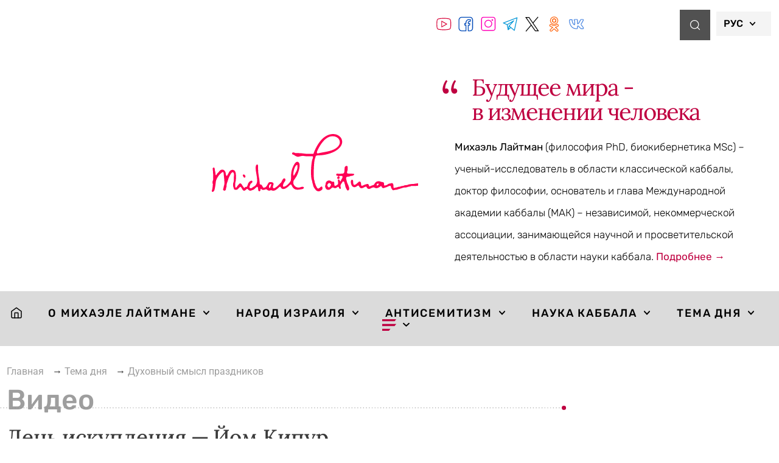

--- FILE ---
content_type: text/html; charset=UTF-8
request_url: https://www.michaellaitman.com/ru/video/den-iskupleniya-jom-kipur/
body_size: 51042
content:
<!doctype html>
<html dir="ltr" lang="ru-RU" prefix="og: https://ogp.me/ns#">
<head><meta charset="UTF-8"><script>if(navigator.userAgent.match(/MSIE|Internet Explorer/i)||navigator.userAgent.match(/Trident\/7\..*?rv:11/i)){var href=document.location.href;if(!href.match(/[?&]nowprocket/)){if(href.indexOf("?")==-1){if(href.indexOf("#")==-1){document.location.href=href+"?nowprocket=1"}else{document.location.href=href.replace("#","?nowprocket=1#")}}else{if(href.indexOf("#")==-1){document.location.href=href+"&nowprocket=1"}else{document.location.href=href.replace("#","&nowprocket=1#")}}}}</script><script>(()=>{class RocketLazyLoadScripts{constructor(){this.v="2.0.4",this.userEvents=["keydown","keyup","mousedown","mouseup","mousemove","mouseover","mouseout","touchmove","touchstart","touchend","touchcancel","wheel","click","dblclick","input"],this.attributeEvents=["onblur","onclick","oncontextmenu","ondblclick","onfocus","onmousedown","onmouseenter","onmouseleave","onmousemove","onmouseout","onmouseover","onmouseup","onmousewheel","onscroll","onsubmit"]}async t(){this.i(),this.o(),/iP(ad|hone)/.test(navigator.userAgent)&&this.h(),this.u(),this.l(this),this.m(),this.k(this),this.p(this),this._(),await Promise.all([this.R(),this.L()]),this.lastBreath=Date.now(),this.S(this),this.P(),this.D(),this.O(),this.M(),await this.C(this.delayedScripts.normal),await this.C(this.delayedScripts.defer),await this.C(this.delayedScripts.async),await this.T(),await this.F(),await this.j(),await this.A(),window.dispatchEvent(new Event("rocket-allScriptsLoaded")),this.everythingLoaded=!0,this.lastTouchEnd&&await new Promise(t=>setTimeout(t,500-Date.now()+this.lastTouchEnd)),this.I(),this.H(),this.U(),this.W()}i(){this.CSPIssue=sessionStorage.getItem("rocketCSPIssue"),document.addEventListener("securitypolicyviolation",t=>{this.CSPIssue||"script-src-elem"!==t.violatedDirective||"data"!==t.blockedURI||(this.CSPIssue=!0,sessionStorage.setItem("rocketCSPIssue",!0))},{isRocket:!0})}o(){window.addEventListener("pageshow",t=>{this.persisted=t.persisted,this.realWindowLoadedFired=!0},{isRocket:!0}),window.addEventListener("pagehide",()=>{this.onFirstUserAction=null},{isRocket:!0})}h(){let t;function e(e){t=e}window.addEventListener("touchstart",e,{isRocket:!0}),window.addEventListener("touchend",function i(o){o.changedTouches[0]&&t.changedTouches[0]&&Math.abs(o.changedTouches[0].pageX-t.changedTouches[0].pageX)<10&&Math.abs(o.changedTouches[0].pageY-t.changedTouches[0].pageY)<10&&o.timeStamp-t.timeStamp<200&&(window.removeEventListener("touchstart",e,{isRocket:!0}),window.removeEventListener("touchend",i,{isRocket:!0}),"INPUT"===o.target.tagName&&"text"===o.target.type||(o.target.dispatchEvent(new TouchEvent("touchend",{target:o.target,bubbles:!0})),o.target.dispatchEvent(new MouseEvent("mouseover",{target:o.target,bubbles:!0})),o.target.dispatchEvent(new PointerEvent("click",{target:o.target,bubbles:!0,cancelable:!0,detail:1,clientX:o.changedTouches[0].clientX,clientY:o.changedTouches[0].clientY})),event.preventDefault()))},{isRocket:!0})}q(t){this.userActionTriggered||("mousemove"!==t.type||this.firstMousemoveIgnored?"keyup"===t.type||"mouseover"===t.type||"mouseout"===t.type||(this.userActionTriggered=!0,this.onFirstUserAction&&this.onFirstUserAction()):this.firstMousemoveIgnored=!0),"click"===t.type&&t.preventDefault(),t.stopPropagation(),t.stopImmediatePropagation(),"touchstart"===this.lastEvent&&"touchend"===t.type&&(this.lastTouchEnd=Date.now()),"click"===t.type&&(this.lastTouchEnd=0),this.lastEvent=t.type,t.composedPath&&t.composedPath()[0].getRootNode()instanceof ShadowRoot&&(t.rocketTarget=t.composedPath()[0]),this.savedUserEvents.push(t)}u(){this.savedUserEvents=[],this.userEventHandler=this.q.bind(this),this.userEvents.forEach(t=>window.addEventListener(t,this.userEventHandler,{passive:!1,isRocket:!0})),document.addEventListener("visibilitychange",this.userEventHandler,{isRocket:!0})}U(){this.userEvents.forEach(t=>window.removeEventListener(t,this.userEventHandler,{passive:!1,isRocket:!0})),document.removeEventListener("visibilitychange",this.userEventHandler,{isRocket:!0}),this.savedUserEvents.forEach(t=>{(t.rocketTarget||t.target).dispatchEvent(new window[t.constructor.name](t.type,t))})}m(){const t="return false",e=Array.from(this.attributeEvents,t=>"data-rocket-"+t),i="["+this.attributeEvents.join("],[")+"]",o="[data-rocket-"+this.attributeEvents.join("],[data-rocket-")+"]",s=(e,i,o)=>{o&&o!==t&&(e.setAttribute("data-rocket-"+i,o),e["rocket"+i]=new Function("event",o),e.setAttribute(i,t))};new MutationObserver(t=>{for(const n of t)"attributes"===n.type&&(n.attributeName.startsWith("data-rocket-")||this.everythingLoaded?n.attributeName.startsWith("data-rocket-")&&this.everythingLoaded&&this.N(n.target,n.attributeName.substring(12)):s(n.target,n.attributeName,n.target.getAttribute(n.attributeName))),"childList"===n.type&&n.addedNodes.forEach(t=>{if(t.nodeType===Node.ELEMENT_NODE)if(this.everythingLoaded)for(const i of[t,...t.querySelectorAll(o)])for(const t of i.getAttributeNames())e.includes(t)&&this.N(i,t.substring(12));else for(const e of[t,...t.querySelectorAll(i)])for(const t of e.getAttributeNames())this.attributeEvents.includes(t)&&s(e,t,e.getAttribute(t))})}).observe(document,{subtree:!0,childList:!0,attributeFilter:[...this.attributeEvents,...e]})}I(){this.attributeEvents.forEach(t=>{document.querySelectorAll("[data-rocket-"+t+"]").forEach(e=>{this.N(e,t)})})}N(t,e){const i=t.getAttribute("data-rocket-"+e);i&&(t.setAttribute(e,i),t.removeAttribute("data-rocket-"+e))}k(t){Object.defineProperty(HTMLElement.prototype,"onclick",{get(){return this.rocketonclick||null},set(e){this.rocketonclick=e,this.setAttribute(t.everythingLoaded?"onclick":"data-rocket-onclick","this.rocketonclick(event)")}})}S(t){function e(e,i){let o=e[i];e[i]=null,Object.defineProperty(e,i,{get:()=>o,set(s){t.everythingLoaded?o=s:e["rocket"+i]=o=s}})}e(document,"onreadystatechange"),e(window,"onload"),e(window,"onpageshow");try{Object.defineProperty(document,"readyState",{get:()=>t.rocketReadyState,set(e){t.rocketReadyState=e},configurable:!0}),document.readyState="loading"}catch(t){console.log("WPRocket DJE readyState conflict, bypassing")}}l(t){this.originalAddEventListener=EventTarget.prototype.addEventListener,this.originalRemoveEventListener=EventTarget.prototype.removeEventListener,this.savedEventListeners=[],EventTarget.prototype.addEventListener=function(e,i,o){o&&o.isRocket||!t.B(e,this)&&!t.userEvents.includes(e)||t.B(e,this)&&!t.userActionTriggered||e.startsWith("rocket-")||t.everythingLoaded?t.originalAddEventListener.call(this,e,i,o):(t.savedEventListeners.push({target:this,remove:!1,type:e,func:i,options:o}),"mouseenter"!==e&&"mouseleave"!==e||t.originalAddEventListener.call(this,e,t.savedUserEvents.push,o))},EventTarget.prototype.removeEventListener=function(e,i,o){o&&o.isRocket||!t.B(e,this)&&!t.userEvents.includes(e)||t.B(e,this)&&!t.userActionTriggered||e.startsWith("rocket-")||t.everythingLoaded?t.originalRemoveEventListener.call(this,e,i,o):t.savedEventListeners.push({target:this,remove:!0,type:e,func:i,options:o})}}J(t,e){this.savedEventListeners=this.savedEventListeners.filter(i=>{let o=i.type,s=i.target||window;return e!==o||t!==s||(this.B(o,s)&&(i.type="rocket-"+o),this.$(i),!1)})}H(){EventTarget.prototype.addEventListener=this.originalAddEventListener,EventTarget.prototype.removeEventListener=this.originalRemoveEventListener,this.savedEventListeners.forEach(t=>this.$(t))}$(t){t.remove?this.originalRemoveEventListener.call(t.target,t.type,t.func,t.options):this.originalAddEventListener.call(t.target,t.type,t.func,t.options)}p(t){let e;function i(e){return t.everythingLoaded?e:e.split(" ").map(t=>"load"===t||t.startsWith("load.")?"rocket-jquery-load":t).join(" ")}function o(o){function s(e){const s=o.fn[e];o.fn[e]=o.fn.init.prototype[e]=function(){return this[0]===window&&t.userActionTriggered&&("string"==typeof arguments[0]||arguments[0]instanceof String?arguments[0]=i(arguments[0]):"object"==typeof arguments[0]&&Object.keys(arguments[0]).forEach(t=>{const e=arguments[0][t];delete arguments[0][t],arguments[0][i(t)]=e})),s.apply(this,arguments),this}}if(o&&o.fn&&!t.allJQueries.includes(o)){const e={DOMContentLoaded:[],"rocket-DOMContentLoaded":[]};for(const t in e)document.addEventListener(t,()=>{e[t].forEach(t=>t())},{isRocket:!0});o.fn.ready=o.fn.init.prototype.ready=function(i){function s(){parseInt(o.fn.jquery)>2?setTimeout(()=>i.bind(document)(o)):i.bind(document)(o)}return"function"==typeof i&&(t.realDomReadyFired?!t.userActionTriggered||t.fauxDomReadyFired?s():e["rocket-DOMContentLoaded"].push(s):e.DOMContentLoaded.push(s)),o([])},s("on"),s("one"),s("off"),t.allJQueries.push(o)}e=o}t.allJQueries=[],o(window.jQuery),Object.defineProperty(window,"jQuery",{get:()=>e,set(t){o(t)}})}P(){const t=new Map;document.write=document.writeln=function(e){const i=document.currentScript,o=document.createRange(),s=i.parentElement;let n=t.get(i);void 0===n&&(n=i.nextSibling,t.set(i,n));const c=document.createDocumentFragment();o.setStart(c,0),c.appendChild(o.createContextualFragment(e)),s.insertBefore(c,n)}}async R(){return new Promise(t=>{this.userActionTriggered?t():this.onFirstUserAction=t})}async L(){return new Promise(t=>{document.addEventListener("DOMContentLoaded",()=>{this.realDomReadyFired=!0,t()},{isRocket:!0})})}async j(){return this.realWindowLoadedFired?Promise.resolve():new Promise(t=>{window.addEventListener("load",t,{isRocket:!0})})}M(){this.pendingScripts=[];this.scriptsMutationObserver=new MutationObserver(t=>{for(const e of t)e.addedNodes.forEach(t=>{"SCRIPT"!==t.tagName||t.noModule||t.isWPRocket||this.pendingScripts.push({script:t,promise:new Promise(e=>{const i=()=>{const i=this.pendingScripts.findIndex(e=>e.script===t);i>=0&&this.pendingScripts.splice(i,1),e()};t.addEventListener("load",i,{isRocket:!0}),t.addEventListener("error",i,{isRocket:!0}),setTimeout(i,1e3)})})})}),this.scriptsMutationObserver.observe(document,{childList:!0,subtree:!0})}async F(){await this.X(),this.pendingScripts.length?(await this.pendingScripts[0].promise,await this.F()):this.scriptsMutationObserver.disconnect()}D(){this.delayedScripts={normal:[],async:[],defer:[]},document.querySelectorAll("script[type$=rocketlazyloadscript]").forEach(t=>{t.hasAttribute("data-rocket-src")?t.hasAttribute("async")&&!1!==t.async?this.delayedScripts.async.push(t):t.hasAttribute("defer")&&!1!==t.defer||"module"===t.getAttribute("data-rocket-type")?this.delayedScripts.defer.push(t):this.delayedScripts.normal.push(t):this.delayedScripts.normal.push(t)})}async _(){await this.L();let t=[];document.querySelectorAll("script[type$=rocketlazyloadscript][data-rocket-src]").forEach(e=>{let i=e.getAttribute("data-rocket-src");if(i&&!i.startsWith("data:")){i.startsWith("//")&&(i=location.protocol+i);try{const o=new URL(i).origin;o!==location.origin&&t.push({src:o,crossOrigin:e.crossOrigin||"module"===e.getAttribute("data-rocket-type")})}catch(t){}}}),t=[...new Map(t.map(t=>[JSON.stringify(t),t])).values()],this.Y(t,"preconnect")}async G(t){if(await this.K(),!0!==t.noModule||!("noModule"in HTMLScriptElement.prototype))return new Promise(e=>{let i;function o(){(i||t).setAttribute("data-rocket-status","executed"),e()}try{if(navigator.userAgent.includes("Firefox/")||""===navigator.vendor||this.CSPIssue)i=document.createElement("script"),[...t.attributes].forEach(t=>{let e=t.nodeName;"type"!==e&&("data-rocket-type"===e&&(e="type"),"data-rocket-src"===e&&(e="src"),i.setAttribute(e,t.nodeValue))}),t.text&&(i.text=t.text),t.nonce&&(i.nonce=t.nonce),i.hasAttribute("src")?(i.addEventListener("load",o,{isRocket:!0}),i.addEventListener("error",()=>{i.setAttribute("data-rocket-status","failed-network"),e()},{isRocket:!0}),setTimeout(()=>{i.isConnected||e()},1)):(i.text=t.text,o()),i.isWPRocket=!0,t.parentNode.replaceChild(i,t);else{const i=t.getAttribute("data-rocket-type"),s=t.getAttribute("data-rocket-src");i?(t.type=i,t.removeAttribute("data-rocket-type")):t.removeAttribute("type"),t.addEventListener("load",o,{isRocket:!0}),t.addEventListener("error",i=>{this.CSPIssue&&i.target.src.startsWith("data:")?(console.log("WPRocket: CSP fallback activated"),t.removeAttribute("src"),this.G(t).then(e)):(t.setAttribute("data-rocket-status","failed-network"),e())},{isRocket:!0}),s?(t.fetchPriority="high",t.removeAttribute("data-rocket-src"),t.src=s):t.src="data:text/javascript;base64,"+window.btoa(unescape(encodeURIComponent(t.text)))}}catch(i){t.setAttribute("data-rocket-status","failed-transform"),e()}});t.setAttribute("data-rocket-status","skipped")}async C(t){const e=t.shift();return e?(e.isConnected&&await this.G(e),this.C(t)):Promise.resolve()}O(){this.Y([...this.delayedScripts.normal,...this.delayedScripts.defer,...this.delayedScripts.async],"preload")}Y(t,e){this.trash=this.trash||[];let i=!0;var o=document.createDocumentFragment();t.forEach(t=>{const s=t.getAttribute&&t.getAttribute("data-rocket-src")||t.src;if(s&&!s.startsWith("data:")){const n=document.createElement("link");n.href=s,n.rel=e,"preconnect"!==e&&(n.as="script",n.fetchPriority=i?"high":"low"),t.getAttribute&&"module"===t.getAttribute("data-rocket-type")&&(n.crossOrigin=!0),t.crossOrigin&&(n.crossOrigin=t.crossOrigin),t.integrity&&(n.integrity=t.integrity),t.nonce&&(n.nonce=t.nonce),o.appendChild(n),this.trash.push(n),i=!1}}),document.head.appendChild(o)}W(){this.trash.forEach(t=>t.remove())}async T(){try{document.readyState="interactive"}catch(t){}this.fauxDomReadyFired=!0;try{await this.K(),this.J(document,"readystatechange"),document.dispatchEvent(new Event("rocket-readystatechange")),await this.K(),document.rocketonreadystatechange&&document.rocketonreadystatechange(),await this.K(),this.J(document,"DOMContentLoaded"),document.dispatchEvent(new Event("rocket-DOMContentLoaded")),await this.K(),this.J(window,"DOMContentLoaded"),window.dispatchEvent(new Event("rocket-DOMContentLoaded"))}catch(t){console.error(t)}}async A(){try{document.readyState="complete"}catch(t){}try{await this.K(),this.J(document,"readystatechange"),document.dispatchEvent(new Event("rocket-readystatechange")),await this.K(),document.rocketonreadystatechange&&document.rocketonreadystatechange(),await this.K(),this.J(window,"load"),window.dispatchEvent(new Event("rocket-load")),await this.K(),window.rocketonload&&window.rocketonload(),await this.K(),this.allJQueries.forEach(t=>t(window).trigger("rocket-jquery-load")),await this.K(),this.J(window,"pageshow");const t=new Event("rocket-pageshow");t.persisted=this.persisted,window.dispatchEvent(t),await this.K(),window.rocketonpageshow&&window.rocketonpageshow({persisted:this.persisted})}catch(t){console.error(t)}}async K(){Date.now()-this.lastBreath>45&&(await this.X(),this.lastBreath=Date.now())}async X(){return document.hidden?new Promise(t=>setTimeout(t)):new Promise(t=>requestAnimationFrame(t))}B(t,e){return e===document&&"readystatechange"===t||(e===document&&"DOMContentLoaded"===t||(e===window&&"DOMContentLoaded"===t||(e===window&&"load"===t||e===window&&"pageshow"===t)))}static run(){(new RocketLazyLoadScripts).t()}}RocketLazyLoadScripts.run()})();</script>
	
	<meta name="viewport" content="width=device-width, initial-scale=1">
	<link rel="profile" href="https://gmpg.org/xfn/11">
	<title>День искупления — Йом Кипур - Михаэль Лайтман</title>
	<style>img:is([sizes="auto" i], [sizes^="auto," i]) { contain-intrinsic-size: 3000px 1500px }</style>
	
		<!-- All in One SEO Pro 4.8.8 - aioseo.com -->
	<meta name="description" content="День искупления (Йом Кипур) означает осознание своего огромного зла, перед ним мы ощущаем себя полностью бессильными. И ничего не можем..." />
	<meta name="robots" content="max-image-preview:large" />
	<meta name="author" content="julia"/>
	<link rel="canonical" href="https://www.michaellaitman.com/ru/video/den-iskupleniya-jom-kipur/" />
	<meta name="generator" content="All in One SEO Pro (AIOSEO) 4.8.8" />
		<meta property="og:locale" content="ru_RU" />
		<meta property="og:site_name" content="Михаэль Лайтман - Официальный сайт" />
		<meta property="og:type" content="article" />
		<meta property="og:title" content="День искупления — Йом Кипур - Михаэль Лайтман" />
		<meta property="og:description" content="День искупления (Йом Кипур) означает осознание своего огромного зла, перед ним мы ощущаем себя полностью бессильными. И ничего не можем..." />
		<meta property="og:url" content="https://www.michaellaitman.com/ru/video/den-iskupleniya-jom-kipur/" />
		<meta property="og:image" content="https://www.michaellaitman.com/ru/wp-content/uploads/2023/08/vlcsnap-2020-09-27-14h01m39s690.jpg" />
		<meta property="og:image:secure_url" content="https://www.michaellaitman.com/ru/wp-content/uploads/2023/08/vlcsnap-2020-09-27-14h01m39s690.jpg" />
		<meta property="og:image:width" content="520" />
		<meta property="og:image:height" content="301" />
		<meta property="article:published_time" content="2020-09-27T08:09:21+00:00" />
		<meta property="article:modified_time" content="2023-09-25T14:55:28+00:00" />
		<meta name="twitter:card" content="summary_large_image" />
		<meta name="twitter:title" content="День искупления — Йом Кипур - Михаэль Лайтман" />
		<meta name="twitter:description" content="День искупления (Йом Кипур) означает осознание своего огромного зла, перед ним мы ощущаем себя полностью бессильными. И ничего не можем..." />
		<meta name="twitter:image" content="https://www.michaellaitman.com/ru/wp-content/uploads/2023/08/vlcsnap-2020-09-27-14h01m39s690.jpg" />
		<script type="application/ld+json" class="aioseo-schema">
			{"@context":"https:\/\/schema.org","@graph":[{"@type":"BlogPosting","@id":"https:\/\/www.michaellaitman.com\/ru\/video\/den-iskupleniya-jom-kipur\/#blogposting","name":"\u0414\u0435\u043d\u044c \u0438\u0441\u043a\u0443\u043f\u043b\u0435\u043d\u0438\u044f \u2014 \u0419\u043e\u043c \u041a\u0438\u043f\u0443\u0440 - \u041c\u0438\u0445\u0430\u044d\u043b\u044c \u041b\u0430\u0439\u0442\u043c\u0430\u043d","headline":"\u0414\u0435\u043d\u044c \u0438\u0441\u043a\u0443\u043f\u043b\u0435\u043d\u0438\u044f &#8212; \u0419\u043e\u043c \u041a\u0438\u043f\u0443\u0440","author":{"@id":"https:\/\/www.michaellaitman.com\/ru\/author\/julia\/#author"},"publisher":{"@id":"https:\/\/www.michaellaitman.com\/ru\/#person"},"image":{"@type":"ImageObject","url":"https:\/\/www.michaellaitman.com\/ru\/wp-content\/uploads\/2023\/08\/vlcsnap-2020-09-27-14h01m39s690.jpg","width":520,"height":301},"datePublished":"2020-09-27T11:09:21+03:00","dateModified":"2023-09-25T17:55:28+03:00","inLanguage":"ru-RU","mainEntityOfPage":{"@id":"https:\/\/www.michaellaitman.com\/ru\/video\/den-iskupleniya-jom-kipur\/#webpage"},"isPartOf":{"@id":"https:\/\/www.michaellaitman.com\/ru\/video\/den-iskupleniya-jom-kipur\/#webpage"},"articleSection":"\u0412\u0438\u0434\u0435\u043e, \u0414\u0443\u0445\u043e\u0432\u043d\u044b\u0439 \u0441\u043c\u044b\u0441\u043b \u043f\u0440\u0430\u0437\u0434\u043d\u0438\u043a\u043e\u0432, \u0414\u0435\u043d\u044c \u0438\u0441\u043a\u0443\u043f\u043b\u0435\u043d\u0438\u044f, \u0435\u0432\u0440\u0435\u0439\u0441\u043a\u0438\u0435 \u043f\u0440\u0430\u0437\u0434\u043d\u0438\u043a\u0438, \u0419\u043e\u043c \u041a\u0438\u043f\u0443\u0440, \u0421\u0443\u0434\u043d\u044b\u0439 \u0434\u0435\u043d\u044c"},{"@type":"BreadcrumbList","@id":"https:\/\/www.michaellaitman.com\/ru\/video\/den-iskupleniya-jom-kipur\/#breadcrumblist","itemListElement":[{"@type":"ListItem","@id":"https:\/\/www.michaellaitman.com\/ru#listItem","position":1,"name":"\u0413\u043b\u0430\u0432\u043d\u0430\u044f","item":"https:\/\/www.michaellaitman.com\/ru","nextItem":{"@type":"ListItem","@id":"https:\/\/www.michaellaitman.com\/ru\/category\/tema-dnya\/#listItem","name":"\u0422\u0435\u043c\u0430 \u0434\u043d\u044f"}},{"@type":"ListItem","@id":"https:\/\/www.michaellaitman.com\/ru\/category\/tema-dnya\/#listItem","position":2,"name":"\u0422\u0435\u043c\u0430 \u0434\u043d\u044f","item":"https:\/\/www.michaellaitman.com\/ru\/category\/tema-dnya\/","nextItem":{"@type":"ListItem","@id":"https:\/\/www.michaellaitman.com\/ru\/category\/tema-dnya\/duhovnyj-smysl-prazdnikov\/#listItem","name":"\u0414\u0443\u0445\u043e\u0432\u043d\u044b\u0439 \u0441\u043c\u044b\u0441\u043b \u043f\u0440\u0430\u0437\u0434\u043d\u0438\u043a\u043e\u0432"},"previousItem":{"@type":"ListItem","@id":"https:\/\/www.michaellaitman.com\/ru#listItem","name":"\u0413\u043b\u0430\u0432\u043d\u0430\u044f"}},{"@type":"ListItem","@id":"https:\/\/www.michaellaitman.com\/ru\/category\/tema-dnya\/duhovnyj-smysl-prazdnikov\/#listItem","position":3,"name":"\u0414\u0443\u0445\u043e\u0432\u043d\u044b\u0439 \u0441\u043c\u044b\u0441\u043b \u043f\u0440\u0430\u0437\u0434\u043d\u0438\u043a\u043e\u0432","previousItem":{"@type":"ListItem","@id":"https:\/\/www.michaellaitman.com\/ru\/category\/tema-dnya\/#listItem","name":"\u0422\u0435\u043c\u0430 \u0434\u043d\u044f"}}]},{"@type":"Person","@id":"https:\/\/www.michaellaitman.com\/ru\/#person","name":"bbadmin","image":{"@type":"ImageObject","@id":"https:\/\/www.michaellaitman.com\/ru\/video\/den-iskupleniya-jom-kipur\/#personImage","url":"https:\/\/secure.gravatar.com\/avatar\/1cfee3094eed1b5c2e0090f825ddd74422071d53ec3cf61f01a350dc46437486?s=96&d=mm&r=g","width":96,"height":96,"caption":"bbadmin"}},{"@type":"Person","@id":"https:\/\/www.michaellaitman.com\/ru\/author\/julia\/#author","url":"https:\/\/www.michaellaitman.com\/ru\/author\/julia\/","name":"julia","image":{"@type":"ImageObject","@id":"https:\/\/www.michaellaitman.com\/ru\/video\/den-iskupleniya-jom-kipur\/#authorImage","url":"https:\/\/secure.gravatar.com\/avatar\/94deec042ad31dad0ab09877f22e243f7b589d9d2f340c29b7f5636ab9932ced?s=96&d=mm&r=g","width":96,"height":96,"caption":"julia"}},{"@type":"WebPage","@id":"https:\/\/www.michaellaitman.com\/ru\/video\/den-iskupleniya-jom-kipur\/#webpage","url":"https:\/\/www.michaellaitman.com\/ru\/video\/den-iskupleniya-jom-kipur\/","name":"\u0414\u0435\u043d\u044c \u0438\u0441\u043a\u0443\u043f\u043b\u0435\u043d\u0438\u044f \u2014 \u0419\u043e\u043c \u041a\u0438\u043f\u0443\u0440 - \u041c\u0438\u0445\u0430\u044d\u043b\u044c \u041b\u0430\u0439\u0442\u043c\u0430\u043d","description":"\u0414\u0435\u043d\u044c \u0438\u0441\u043a\u0443\u043f\u043b\u0435\u043d\u0438\u044f (\u0419\u043e\u043c \u041a\u0438\u043f\u0443\u0440) \u043e\u0437\u043d\u0430\u0447\u0430\u0435\u0442 \u043e\u0441\u043e\u0437\u043d\u0430\u043d\u0438\u0435 \u0441\u0432\u043e\u0435\u0433\u043e \u043e\u0433\u0440\u043e\u043c\u043d\u043e\u0433\u043e \u0437\u043b\u0430, \u043f\u0435\u0440\u0435\u0434 \u043d\u0438\u043c \u043c\u044b \u043e\u0449\u0443\u0449\u0430\u0435\u043c \u0441\u0435\u0431\u044f \u043f\u043e\u043b\u043d\u043e\u0441\u0442\u044c\u044e \u0431\u0435\u0441\u0441\u0438\u043b\u044c\u043d\u044b\u043c\u0438. \u0418 \u043d\u0438\u0447\u0435\u0433\u043e \u043d\u0435 \u043c\u043e\u0436\u0435\u043c...","inLanguage":"ru-RU","isPartOf":{"@id":"https:\/\/www.michaellaitman.com\/ru\/#website"},"breadcrumb":{"@id":"https:\/\/www.michaellaitman.com\/ru\/video\/den-iskupleniya-jom-kipur\/#breadcrumblist"},"author":{"@id":"https:\/\/www.michaellaitman.com\/ru\/author\/julia\/#author"},"creator":{"@id":"https:\/\/www.michaellaitman.com\/ru\/author\/julia\/#author"},"image":{"@type":"ImageObject","url":"https:\/\/www.michaellaitman.com\/ru\/wp-content\/uploads\/2023\/08\/vlcsnap-2020-09-27-14h01m39s690.jpg","@id":"https:\/\/www.michaellaitman.com\/ru\/video\/den-iskupleniya-jom-kipur\/#mainImage","width":520,"height":301},"primaryImageOfPage":{"@id":"https:\/\/www.michaellaitman.com\/ru\/video\/den-iskupleniya-jom-kipur\/#mainImage"},"datePublished":"2020-09-27T11:09:21+03:00","dateModified":"2023-09-25T17:55:28+03:00"},{"@type":"WebSite","@id":"https:\/\/www.michaellaitman.com\/ru\/#website","url":"https:\/\/www.michaellaitman.com\/ru\/","name":"\u041c\u0438\u0445\u0430\u044d\u043b\u044c \u041b\u0430\u0439\u0442\u043c\u0430\u043d","description":"\u041e\u0444\u0438\u0446\u0438\u0430\u043b\u044c\u043d\u044b\u0439 \u0441\u0430\u0439\u0442","inLanguage":"ru-RU","publisher":{"@id":"https:\/\/www.michaellaitman.com\/ru\/#person"}}]}
		</script>
		<!-- All in One SEO Pro -->


<link rel="alternate" type="application/rss+xml" title="Михаэль Лайтман &raquo; Лента" href="https://www.michaellaitman.com/ru/feed/" />
<link rel="alternate" type="application/rss+xml" title="Михаэль Лайтман &raquo; Лента комментариев" href="https://www.michaellaitman.com/ru/comments/feed/" />
<style id='wp-emoji-styles-inline-css'>

	img.wp-smiley, img.emoji {
		display: inline !important;
		border: none !important;
		box-shadow: none !important;
		height: 1em !important;
		width: 1em !important;
		margin: 0 0.07em !important;
		vertical-align: -0.1em !important;
		background: none !important;
		padding: 0 !important;
	}
</style>
<link rel='stylesheet' id='wp-block-library-css' href='https://www.michaellaitman.com/ru/wp-includes/css/dist/block-library/style.min.css?ver=6.8.1' media='all' />
<style id='global-styles-inline-css'>
:root{--wp--preset--aspect-ratio--square: 1;--wp--preset--aspect-ratio--4-3: 4/3;--wp--preset--aspect-ratio--3-4: 3/4;--wp--preset--aspect-ratio--3-2: 3/2;--wp--preset--aspect-ratio--2-3: 2/3;--wp--preset--aspect-ratio--16-9: 16/9;--wp--preset--aspect-ratio--9-16: 9/16;--wp--preset--color--black: #000000;--wp--preset--color--cyan-bluish-gray: #abb8c3;--wp--preset--color--white: #ffffff;--wp--preset--color--pale-pink: #f78da7;--wp--preset--color--vivid-red: #cf2e2e;--wp--preset--color--luminous-vivid-orange: #ff6900;--wp--preset--color--luminous-vivid-amber: #fcb900;--wp--preset--color--light-green-cyan: #7bdcb5;--wp--preset--color--vivid-green-cyan: #00d084;--wp--preset--color--pale-cyan-blue: #8ed1fc;--wp--preset--color--vivid-cyan-blue: #0693e3;--wp--preset--color--vivid-purple: #9b51e0;--wp--preset--gradient--vivid-cyan-blue-to-vivid-purple: linear-gradient(135deg,rgba(6,147,227,1) 0%,rgb(155,81,224) 100%);--wp--preset--gradient--light-green-cyan-to-vivid-green-cyan: linear-gradient(135deg,rgb(122,220,180) 0%,rgb(0,208,130) 100%);--wp--preset--gradient--luminous-vivid-amber-to-luminous-vivid-orange: linear-gradient(135deg,rgba(252,185,0,1) 0%,rgba(255,105,0,1) 100%);--wp--preset--gradient--luminous-vivid-orange-to-vivid-red: linear-gradient(135deg,rgba(255,105,0,1) 0%,rgb(207,46,46) 100%);--wp--preset--gradient--very-light-gray-to-cyan-bluish-gray: linear-gradient(135deg,rgb(238,238,238) 0%,rgb(169,184,195) 100%);--wp--preset--gradient--cool-to-warm-spectrum: linear-gradient(135deg,rgb(74,234,220) 0%,rgb(151,120,209) 20%,rgb(207,42,186) 40%,rgb(238,44,130) 60%,rgb(251,105,98) 80%,rgb(254,248,76) 100%);--wp--preset--gradient--blush-light-purple: linear-gradient(135deg,rgb(255,206,236) 0%,rgb(152,150,240) 100%);--wp--preset--gradient--blush-bordeaux: linear-gradient(135deg,rgb(254,205,165) 0%,rgb(254,45,45) 50%,rgb(107,0,62) 100%);--wp--preset--gradient--luminous-dusk: linear-gradient(135deg,rgb(255,203,112) 0%,rgb(199,81,192) 50%,rgb(65,88,208) 100%);--wp--preset--gradient--pale-ocean: linear-gradient(135deg,rgb(255,245,203) 0%,rgb(182,227,212) 50%,rgb(51,167,181) 100%);--wp--preset--gradient--electric-grass: linear-gradient(135deg,rgb(202,248,128) 0%,rgb(113,206,126) 100%);--wp--preset--gradient--midnight: linear-gradient(135deg,rgb(2,3,129) 0%,rgb(40,116,252) 100%);--wp--preset--font-size--small: 13px;--wp--preset--font-size--medium: 20px;--wp--preset--font-size--large: 36px;--wp--preset--font-size--x-large: 42px;--wp--preset--spacing--20: 0.44rem;--wp--preset--spacing--30: 0.67rem;--wp--preset--spacing--40: 1rem;--wp--preset--spacing--50: 1.5rem;--wp--preset--spacing--60: 2.25rem;--wp--preset--spacing--70: 3.38rem;--wp--preset--spacing--80: 5.06rem;--wp--preset--shadow--natural: 6px 6px 9px rgba(0, 0, 0, 0.2);--wp--preset--shadow--deep: 12px 12px 50px rgba(0, 0, 0, 0.4);--wp--preset--shadow--sharp: 6px 6px 0px rgba(0, 0, 0, 0.2);--wp--preset--shadow--outlined: 6px 6px 0px -3px rgba(255, 255, 255, 1), 6px 6px rgba(0, 0, 0, 1);--wp--preset--shadow--crisp: 6px 6px 0px rgba(0, 0, 0, 1);}:root { --wp--style--global--content-size: 800px;--wp--style--global--wide-size: 1200px; }:where(body) { margin: 0; }.wp-site-blocks > .alignleft { float: left; margin-right: 2em; }.wp-site-blocks > .alignright { float: right; margin-left: 2em; }.wp-site-blocks > .aligncenter { justify-content: center; margin-left: auto; margin-right: auto; }:where(.wp-site-blocks) > * { margin-block-start: 24px; margin-block-end: 0; }:where(.wp-site-blocks) > :first-child { margin-block-start: 0; }:where(.wp-site-blocks) > :last-child { margin-block-end: 0; }:root { --wp--style--block-gap: 24px; }:root :where(.is-layout-flow) > :first-child{margin-block-start: 0;}:root :where(.is-layout-flow) > :last-child{margin-block-end: 0;}:root :where(.is-layout-flow) > *{margin-block-start: 24px;margin-block-end: 0;}:root :where(.is-layout-constrained) > :first-child{margin-block-start: 0;}:root :where(.is-layout-constrained) > :last-child{margin-block-end: 0;}:root :where(.is-layout-constrained) > *{margin-block-start: 24px;margin-block-end: 0;}:root :where(.is-layout-flex){gap: 24px;}:root :where(.is-layout-grid){gap: 24px;}.is-layout-flow > .alignleft{float: left;margin-inline-start: 0;margin-inline-end: 2em;}.is-layout-flow > .alignright{float: right;margin-inline-start: 2em;margin-inline-end: 0;}.is-layout-flow > .aligncenter{margin-left: auto !important;margin-right: auto !important;}.is-layout-constrained > .alignleft{float: left;margin-inline-start: 0;margin-inline-end: 2em;}.is-layout-constrained > .alignright{float: right;margin-inline-start: 2em;margin-inline-end: 0;}.is-layout-constrained > .aligncenter{margin-left: auto !important;margin-right: auto !important;}.is-layout-constrained > :where(:not(.alignleft):not(.alignright):not(.alignfull)){max-width: var(--wp--style--global--content-size);margin-left: auto !important;margin-right: auto !important;}.is-layout-constrained > .alignwide{max-width: var(--wp--style--global--wide-size);}body .is-layout-flex{display: flex;}.is-layout-flex{flex-wrap: wrap;align-items: center;}.is-layout-flex > :is(*, div){margin: 0;}body .is-layout-grid{display: grid;}.is-layout-grid > :is(*, div){margin: 0;}body{padding-top: 0px;padding-right: 0px;padding-bottom: 0px;padding-left: 0px;}a:where(:not(.wp-element-button)){text-decoration: underline;}:root :where(.wp-element-button, .wp-block-button__link){background-color: #32373c;border-width: 0;color: #fff;font-family: inherit;font-size: inherit;line-height: inherit;padding: calc(0.667em + 2px) calc(1.333em + 2px);text-decoration: none;}.has-black-color{color: var(--wp--preset--color--black) !important;}.has-cyan-bluish-gray-color{color: var(--wp--preset--color--cyan-bluish-gray) !important;}.has-white-color{color: var(--wp--preset--color--white) !important;}.has-pale-pink-color{color: var(--wp--preset--color--pale-pink) !important;}.has-vivid-red-color{color: var(--wp--preset--color--vivid-red) !important;}.has-luminous-vivid-orange-color{color: var(--wp--preset--color--luminous-vivid-orange) !important;}.has-luminous-vivid-amber-color{color: var(--wp--preset--color--luminous-vivid-amber) !important;}.has-light-green-cyan-color{color: var(--wp--preset--color--light-green-cyan) !important;}.has-vivid-green-cyan-color{color: var(--wp--preset--color--vivid-green-cyan) !important;}.has-pale-cyan-blue-color{color: var(--wp--preset--color--pale-cyan-blue) !important;}.has-vivid-cyan-blue-color{color: var(--wp--preset--color--vivid-cyan-blue) !important;}.has-vivid-purple-color{color: var(--wp--preset--color--vivid-purple) !important;}.has-black-background-color{background-color: var(--wp--preset--color--black) !important;}.has-cyan-bluish-gray-background-color{background-color: var(--wp--preset--color--cyan-bluish-gray) !important;}.has-white-background-color{background-color: var(--wp--preset--color--white) !important;}.has-pale-pink-background-color{background-color: var(--wp--preset--color--pale-pink) !important;}.has-vivid-red-background-color{background-color: var(--wp--preset--color--vivid-red) !important;}.has-luminous-vivid-orange-background-color{background-color: var(--wp--preset--color--luminous-vivid-orange) !important;}.has-luminous-vivid-amber-background-color{background-color: var(--wp--preset--color--luminous-vivid-amber) !important;}.has-light-green-cyan-background-color{background-color: var(--wp--preset--color--light-green-cyan) !important;}.has-vivid-green-cyan-background-color{background-color: var(--wp--preset--color--vivid-green-cyan) !important;}.has-pale-cyan-blue-background-color{background-color: var(--wp--preset--color--pale-cyan-blue) !important;}.has-vivid-cyan-blue-background-color{background-color: var(--wp--preset--color--vivid-cyan-blue) !important;}.has-vivid-purple-background-color{background-color: var(--wp--preset--color--vivid-purple) !important;}.has-black-border-color{border-color: var(--wp--preset--color--black) !important;}.has-cyan-bluish-gray-border-color{border-color: var(--wp--preset--color--cyan-bluish-gray) !important;}.has-white-border-color{border-color: var(--wp--preset--color--white) !important;}.has-pale-pink-border-color{border-color: var(--wp--preset--color--pale-pink) !important;}.has-vivid-red-border-color{border-color: var(--wp--preset--color--vivid-red) !important;}.has-luminous-vivid-orange-border-color{border-color: var(--wp--preset--color--luminous-vivid-orange) !important;}.has-luminous-vivid-amber-border-color{border-color: var(--wp--preset--color--luminous-vivid-amber) !important;}.has-light-green-cyan-border-color{border-color: var(--wp--preset--color--light-green-cyan) !important;}.has-vivid-green-cyan-border-color{border-color: var(--wp--preset--color--vivid-green-cyan) !important;}.has-pale-cyan-blue-border-color{border-color: var(--wp--preset--color--pale-cyan-blue) !important;}.has-vivid-cyan-blue-border-color{border-color: var(--wp--preset--color--vivid-cyan-blue) !important;}.has-vivid-purple-border-color{border-color: var(--wp--preset--color--vivid-purple) !important;}.has-vivid-cyan-blue-to-vivid-purple-gradient-background{background: var(--wp--preset--gradient--vivid-cyan-blue-to-vivid-purple) !important;}.has-light-green-cyan-to-vivid-green-cyan-gradient-background{background: var(--wp--preset--gradient--light-green-cyan-to-vivid-green-cyan) !important;}.has-luminous-vivid-amber-to-luminous-vivid-orange-gradient-background{background: var(--wp--preset--gradient--luminous-vivid-amber-to-luminous-vivid-orange) !important;}.has-luminous-vivid-orange-to-vivid-red-gradient-background{background: var(--wp--preset--gradient--luminous-vivid-orange-to-vivid-red) !important;}.has-very-light-gray-to-cyan-bluish-gray-gradient-background{background: var(--wp--preset--gradient--very-light-gray-to-cyan-bluish-gray) !important;}.has-cool-to-warm-spectrum-gradient-background{background: var(--wp--preset--gradient--cool-to-warm-spectrum) !important;}.has-blush-light-purple-gradient-background{background: var(--wp--preset--gradient--blush-light-purple) !important;}.has-blush-bordeaux-gradient-background{background: var(--wp--preset--gradient--blush-bordeaux) !important;}.has-luminous-dusk-gradient-background{background: var(--wp--preset--gradient--luminous-dusk) !important;}.has-pale-ocean-gradient-background{background: var(--wp--preset--gradient--pale-ocean) !important;}.has-electric-grass-gradient-background{background: var(--wp--preset--gradient--electric-grass) !important;}.has-midnight-gradient-background{background: var(--wp--preset--gradient--midnight) !important;}.has-small-font-size{font-size: var(--wp--preset--font-size--small) !important;}.has-medium-font-size{font-size: var(--wp--preset--font-size--medium) !important;}.has-large-font-size{font-size: var(--wp--preset--font-size--large) !important;}.has-x-large-font-size{font-size: var(--wp--preset--font-size--x-large) !important;}
:root :where(.wp-block-pullquote){font-size: 1.5em;line-height: 1.6;}
</style>
<link data-minify="1" rel='stylesheet' id='custom-features-css' href='https://www.michaellaitman.com/ru/wp-content/cache/min/1/ru/wp-content/plugins/custom-features/public/css/custom-features-public.css?ver=1768534892' media='all' />
<link data-minify="1" rel='stylesheet' id='hello-elementor-css' href='https://www.michaellaitman.com/ru/wp-content/cache/min/1/ru/wp-content/themes/hello-elementor/assets/css/reset.css?ver=1768534892' media='all' />
<link data-minify="1" rel='stylesheet' id='hello-elementor-theme-style-css' href='https://www.michaellaitman.com/ru/wp-content/cache/min/1/ru/wp-content/themes/hello-elementor/assets/css/theme.css?ver=1768534892' media='all' />
<link data-minify="1" rel='stylesheet' id='hello-elementor-header-footer-css' href='https://www.michaellaitman.com/ru/wp-content/cache/min/1/ru/wp-content/themes/hello-elementor/assets/css/header-footer.css?ver=1768534892' media='all' />
<link rel='stylesheet' id='elementor-frontend-css' href='https://www.michaellaitman.com/ru/wp-content/plugins/elementor/assets/css/frontend.min.css?ver=3.31.2' media='all' />
<link rel='stylesheet' id='widget-spacer-css' href='https://www.michaellaitman.com/ru/wp-content/plugins/elementor/assets/css/widget-spacer.min.css?ver=3.31.2' media='all' />
<link rel='stylesheet' id='widget-image-css' href='https://www.michaellaitman.com/ru/wp-content/plugins/elementor/assets/css/widget-image.min.css?ver=3.31.2' media='all' />
<link rel='stylesheet' id='widget-nav-menu-css' href='https://www.michaellaitman.com/ru/wp-content/plugins/elementor-pro/assets/css/widget-nav-menu.min.css?ver=3.31.2' media='all' />
<link rel='stylesheet' id='widget-icon-list-css' href='https://www.michaellaitman.com/ru/wp-content/plugins/elementor/assets/css/widget-icon-list.min.css?ver=3.31.2' media='all' />
<link rel='stylesheet' id='e-sticky-css' href='https://www.michaellaitman.com/ru/wp-content/plugins/elementor-pro/assets/css/modules/sticky.min.css?ver=3.31.2' media='all' />
<link rel='stylesheet' id='e-motion-fx-css' href='https://www.michaellaitman.com/ru/wp-content/plugins/elementor-pro/assets/css/modules/motion-fx.min.css?ver=3.31.2' media='all' />
<link rel='stylesheet' id='widget-heading-css' href='https://www.michaellaitman.com/ru/wp-content/plugins/elementor/assets/css/widget-heading.min.css?ver=3.31.2' media='all' />
<link rel='stylesheet' id='widget-toggle-css' href='https://www.michaellaitman.com/ru/wp-content/plugins/elementor/assets/css/widget-toggle.min.css?ver=3.31.2' media='all' />
<link rel='stylesheet' id='eael-general-css' href='https://www.michaellaitman.com/ru/wp-content/plugins/essential-addons-for-elementor-lite/assets/front-end/css/view/general.min.css?ver=6.2.2' media='all' />
<link data-minify="1" rel='stylesheet' id='eael-13970-css' href='https://www.michaellaitman.com/ru/wp-content/cache/min/1/ru/wp-content/uploads/essential-addons-elementor/eael-13970.css?ver=1768534920' media='all' />
<link rel='stylesheet' id='widget-share-buttons-css' href='https://www.michaellaitman.com/ru/wp-content/plugins/elementor-pro/assets/css/widget-share-buttons.min.css?ver=3.31.2' media='all' />
<link rel='stylesheet' id='e-apple-webkit-css' href='https://www.michaellaitman.com/ru/wp-content/plugins/elementor/assets/css/conditionals/apple-webkit.min.css?ver=3.31.2' media='all' />
<link rel='stylesheet' id='widget-accordion-css' href='https://www.michaellaitman.com/ru/wp-content/plugins/elementor/assets/css/widget-accordion.min.css?ver=3.31.2' media='all' />
<link rel='stylesheet' id='widget-posts-css' href='https://www.michaellaitman.com/ru/wp-content/plugins/elementor-pro/assets/css/widget-posts.min.css?ver=3.31.2' media='all' />
<link data-minify="1" rel='stylesheet' id='swiper-css' href='https://www.michaellaitman.com/ru/wp-content/cache/min/1/ru/wp-content/plugins/elementor/assets/lib/swiper/v8/css/swiper.min.css?ver=1768534901' media='all' />
<link rel='stylesheet' id='e-swiper-css' href='https://www.michaellaitman.com/ru/wp-content/plugins/elementor/assets/css/conditionals/e-swiper.min.css?ver=3.31.2' media='all' />
<link rel='stylesheet' id='e-animation-slideInUp-css' href='https://www.michaellaitman.com/ru/wp-content/plugins/elementor/assets/lib/animations/styles/slideInUp.min.css?ver=3.31.2' media='all' />
<link rel='stylesheet' id='e-popup-css' href='https://www.michaellaitman.com/ru/wp-content/plugins/elementor-pro/assets/css/conditionals/popup.min.css?ver=3.31.2' media='all' />
<link rel='stylesheet' id='widget-icon-box-css' href='https://www.michaellaitman.com/ru/wp-content/plugins/elementor/assets/css/widget-icon-box.min.css?ver=3.31.2' media='all' />
<link rel='stylesheet' id='widget-form-css' href='https://www.michaellaitman.com/ru/wp-content/plugins/elementor-pro/assets/css/widget-form.min.css?ver=3.31.2' media='all' />
<link rel='stylesheet' id='widget-search-form-css' href='https://www.michaellaitman.com/ru/wp-content/plugins/elementor-pro/assets/css/widget-search-form.min.css?ver=3.31.2' media='all' />
<link rel='stylesheet' id='elementor-post-13-css' href='https://www.michaellaitman.com/ru/wp-content/uploads/elementor/css/post-13.css?ver=1754986441' media='all' />
<link data-minify="1" rel='stylesheet' id='font-awesome-5-all-css' href='https://www.michaellaitman.com/ru/wp-content/cache/min/1/ru/wp-content/plugins/elementor/assets/lib/font-awesome/css/all.min.css?ver=1768534892' media='all' />
<link rel='stylesheet' id='font-awesome-4-shim-css' href='https://www.michaellaitman.com/ru/wp-content/plugins/elementor/assets/lib/font-awesome/css/v4-shims.min.css?ver=3.31.2' media='all' />
<link rel='stylesheet' id='elementor-post-30-css' href='https://www.michaellaitman.com/ru/wp-content/cache/background-css/1/www.michaellaitman.com/ru/wp-content/uploads/elementor/css/post-30.css?ver=1754986441&wpr_t=1768552628' media='all' />
<link rel='stylesheet' id='elementor-post-297-css' href='https://www.michaellaitman.com/ru/wp-content/uploads/elementor/css/post-297.css?ver=1754986441' media='all' />
<link rel='stylesheet' id='elementor-post-13970-css' href='https://www.michaellaitman.com/ru/wp-content/uploads/elementor/css/post-13970.css?ver=1764142488' media='all' />
<link rel='stylesheet' id='elementor-post-57802-css' href='https://www.michaellaitman.com/ru/wp-content/cache/background-css/1/www.michaellaitman.com/ru/wp-content/uploads/elementor/css/post-57802.css?ver=1760514877&wpr_t=1768552628' media='all' />
<link rel='stylesheet' id='elementor-post-57813-css' href='https://www.michaellaitman.com/ru/wp-content/cache/background-css/1/www.michaellaitman.com/ru/wp-content/uploads/elementor/css/post-57813.css?ver=1768390715&wpr_t=1768552628' media='all' />
<link rel='stylesheet' id='elementor-post-21524-css' href='https://www.michaellaitman.com/ru/wp-content/cache/background-css/1/www.michaellaitman.com/ru/wp-content/uploads/elementor/css/post-21524.css?ver=1754986442&wpr_t=1768552628' media='all' />
<link rel='stylesheet' id='elementor-post-19840-css' href='https://www.michaellaitman.com/ru/wp-content/uploads/elementor/css/post-19840.css?ver=1754986442' media='all' />
<link data-minify="1" rel='stylesheet' id='hello-elementor-child-style-css' href='https://www.michaellaitman.com/ru/wp-content/cache/min/1/ru/wp-content/themes/hello-theme-child-master/style.css?ver=1768534892' media='all' />
<link data-minify="1" rel='stylesheet' id='ecs-styles-css' href='https://www.michaellaitman.com/ru/wp-content/cache/min/1/ru/wp-content/plugins/ele-custom-skin/assets/css/ecs-style.css?ver=1768534892' media='all' />
<link rel='stylesheet' id='elementor-post-19796-css' href='https://www.michaellaitman.com/ru/wp-content/uploads/elementor/css/post-19796.css?ver=1730647467' media='all' />
<link rel='stylesheet' id='elementor-post-19879-css' href='https://www.michaellaitman.com/ru/wp-content/cache/background-css/1/www.michaellaitman.com/ru/wp-content/uploads/elementor/css/post-19879.css?ver=1730647523&wpr_t=1768552628' media='all' />
<link rel='stylesheet' id='elementor-post-21443-css' href='https://www.michaellaitman.com/ru/wp-content/uploads/elementor/css/post-21443.css?ver=1686773685' media='all' />
<link rel='stylesheet' id='elementor-post-23983-css' href='https://www.michaellaitman.com/ru/wp-content/cache/background-css/1/www.michaellaitman.com/ru/wp-content/uploads/elementor/css/post-23983.css?ver=1679254420&wpr_t=1768552628' media='all' />
<link rel='stylesheet' id='elementor-post-24112-css' href='https://www.michaellaitman.com/ru/wp-content/cache/background-css/1/www.michaellaitman.com/ru/wp-content/uploads/elementor/css/post-24112.css?ver=1731941000&wpr_t=1768552628' media='all' />
<link rel='stylesheet' id='elementor-post-24716-css' href='https://www.michaellaitman.com/ru/wp-content/uploads/elementor/css/post-24716.css?ver=1679252734' media='all' />
<link rel='stylesheet' id='elementor-post-57492-css' href='https://www.michaellaitman.com/ru/wp-content/uploads/elementor/css/post-57492.css?ver=1756299440' media='all' />
<link rel='stylesheet' id='elementor-post-57496-css' href='https://www.michaellaitman.com/ru/wp-content/uploads/elementor/css/post-57496.css?ver=1756299504' media='all' />
<link data-minify="1" rel='stylesheet' id='elementor-gf-local-scada-css' href='https://www.michaellaitman.com/ru/wp-content/cache/min/1/ru/wp-content/uploads/elementor/google-fonts/css/scada.css?ver=1768534892' media='all' />
<link data-minify="1" rel='stylesheet' id='elementor-gf-local-roboto-css' href='https://www.michaellaitman.com/ru/wp-content/cache/min/1/ru/wp-content/uploads/elementor/google-fonts/css/roboto.css?ver=1768534892' media='all' />
<link data-minify="1" rel='stylesheet' id='elementor-gf-local-rubik-css' href='https://www.michaellaitman.com/ru/wp-content/cache/min/1/ru/wp-content/uploads/elementor/google-fonts/css/rubik.css?ver=1768534892' media='all' />
<link data-minify="1" rel='stylesheet' id='elementor-gf-local-lora-css' href='https://www.michaellaitman.com/ru/wp-content/cache/min/1/ru/wp-content/uploads/elementor/google-fonts/css/lora.css?ver=1768534892' media='all' />
<link data-minify="1" rel='stylesheet' id='elementor-gf-local-playfairdisplay-css' href='https://www.michaellaitman.com/ru/wp-content/cache/min/1/ru/wp-content/uploads/elementor/google-fonts/css/playfairdisplay.css?ver=1768534901' media='all' />
<script src="https://www.michaellaitman.com/ru/wp-includes/js/jquery/jquery.min.js?ver=3.7.1" id="jquery-core-js" data-rocket-defer defer></script>
<script src="https://www.michaellaitman.com/ru/wp-includes/js/jquery/jquery-migrate.min.js?ver=3.4.1" id="jquery-migrate-js" data-rocket-defer defer></script>
<script data-minify="1" src="https://www.michaellaitman.com/ru/wp-content/cache/min/1/ru/wp-content/plugins/custom-features/public/js/custom-features-public.js?ver=1768534892" id="custom-features-js" data-rocket-defer defer></script>
<script src="https://www.michaellaitman.com/ru/wp-content/plugins/elementor/assets/lib/font-awesome/js/v4-shims.min.js?ver=3.31.2" id="font-awesome-4-shim-js" data-rocket-defer defer></script>
<script data-minify="1" src="https://www.michaellaitman.com/ru/wp-content/cache/min/1/ru/wp-content/themes/hello-theme-child-master/slick_slider.js?ver=1768534892" id="slick_script-js" data-rocket-defer defer></script>
<script id="ecs_ajax_load-js-extra">
var ecs_ajax_params = {"ajaxurl":"https:\/\/www.michaellaitman.com\/ru\/wp-admin\/admin-ajax.php","posts":"{\"page\":0,\"name\":\"den-iskupleniya-jom-kipur\",\"category_name\":\"video\",\"error\":\"\",\"m\":\"\",\"p\":0,\"post_parent\":\"\",\"subpost\":\"\",\"subpost_id\":\"\",\"attachment\":\"\",\"attachment_id\":0,\"pagename\":\"\",\"page_id\":0,\"second\":\"\",\"minute\":\"\",\"hour\":\"\",\"day\":0,\"monthnum\":0,\"year\":0,\"w\":0,\"tag\":\"\",\"cat\":\"\",\"tag_id\":\"\",\"author\":\"\",\"author_name\":\"\",\"feed\":\"\",\"tb\":\"\",\"paged\":0,\"meta_key\":\"\",\"meta_value\":\"\",\"preview\":\"\",\"s\":\"\",\"sentence\":\"\",\"title\":\"\",\"fields\":\"all\",\"menu_order\":\"\",\"embed\":\"\",\"category__in\":[],\"category__not_in\":[],\"category__and\":[],\"post__in\":[],\"post__not_in\":[],\"post_name__in\":[],\"tag__in\":[],\"tag__not_in\":[],\"tag__and\":[],\"tag_slug__in\":[],\"tag_slug__and\":[],\"post_parent__in\":[],\"post_parent__not_in\":[],\"author__in\":[],\"author__not_in\":[],\"search_columns\":[],\"post_type\":[\"post\",\"page\",\"e-landing-page\"],\"ignore_sticky_posts\":false,\"suppress_filters\":false,\"cache_results\":true,\"update_post_term_cache\":true,\"update_menu_item_cache\":false,\"lazy_load_term_meta\":true,\"update_post_meta_cache\":true,\"posts_per_page\":8,\"nopaging\":false,\"comments_per_page\":\"50\",\"no_found_rows\":false,\"order\":\"DESC\"}"};
</script>
<script data-minify="1" src="https://www.michaellaitman.com/ru/wp-content/cache/min/1/ru/wp-content/plugins/ele-custom-skin/assets/js/ecs_ajax_pagination.js?ver=1768534892" id="ecs_ajax_load-js" data-rocket-defer defer></script>
<script data-minify="1" src="https://www.michaellaitman.com/ru/wp-content/cache/min/1/ru/wp-content/plugins/ele-custom-skin/assets/js/ecs.js?ver=1768534892" id="ecs-script-js" data-rocket-defer defer></script>
<link rel="https://api.w.org/" href="https://www.michaellaitman.com/ru/wp-json/" /><link rel="alternate" title="JSON" type="application/json" href="https://www.michaellaitman.com/ru/wp-json/wp/v2/posts/34190" /><link rel="EditURI" type="application/rsd+xml" title="RSD" href="https://www.michaellaitman.com/ru/xmlrpc.php?rsd" />
<meta name="generator" content="WordPress 6.8.1" />
<link rel='shortlink' href='https://www.michaellaitman.com/ru/?p=34190' />
<link rel="alternate" title="oEmbed (JSON)" type="application/json+oembed" href="https://www.michaellaitman.com/ru/wp-json/oembed/1.0/embed?url=https%3A%2F%2Fwww.michaellaitman.com%2Fru%2Fvideo%2Fden-iskupleniya-jom-kipur%2F" />
<link rel="alternate" title="oEmbed (XML)" type="text/xml+oembed" href="https://www.michaellaitman.com/ru/wp-json/oembed/1.0/embed?url=https%3A%2F%2Fwww.michaellaitman.com%2Fru%2Fvideo%2Fden-iskupleniya-jom-kipur%2F&#038;format=xml" />
<style type='text/css'> .ae_data .elementor-editor-element-setting {
            display:none !important;
            }
            </style><!-- Google Tag Manager -->
<script type="rocketlazyloadscript">(function(w,d,s,l,i){w[l]=w[l]||[];w[l].push({'gtm.start':
new Date().getTime(),event:'gtm.js'});var f=d.getElementsByTagName(s)[0],
j=d.createElement(s),dl=l!='dataLayer'?'&l='+l:'';j.async=true;j.src=
'https://www.googletagmanager.com/gtm.js?id='+i+dl;f.parentNode.insertBefore(j,f);
})(window,document,'script','dataLayer','GTM-WG9K8Q');</script>
<!-- End Google Tag Manager --><meta name="generator" content="Elementor 3.31.2; features: e_font_icon_svg, additional_custom_breakpoints; settings: css_print_method-external, google_font-enabled, font_display-auto">
			<style>
				.e-con.e-parent:nth-of-type(n+4):not(.e-lazyloaded):not(.e-no-lazyload),
				.e-con.e-parent:nth-of-type(n+4):not(.e-lazyloaded):not(.e-no-lazyload) * {
					background-image: none !important;
				}
				@media screen and (max-height: 1024px) {
					.e-con.e-parent:nth-of-type(n+3):not(.e-lazyloaded):not(.e-no-lazyload),
					.e-con.e-parent:nth-of-type(n+3):not(.e-lazyloaded):not(.e-no-lazyload) * {
						background-image: none !important;
					}
				}
				@media screen and (max-height: 640px) {
					.e-con.e-parent:nth-of-type(n+2):not(.e-lazyloaded):not(.e-no-lazyload),
					.e-con.e-parent:nth-of-type(n+2):not(.e-lazyloaded):not(.e-no-lazyload) * {
						background-image: none !important;
					}
				}
			</style>
			<script type="rocketlazyloadscript">document.addEventListener('DOMContentLoaded', function () {
    const shareButton = document.querySelector('.myshare-icon');
    if (navigator.share) {
        shareButton.addEventListener('click', function (e) {
            e.preventDefault(); // Отключение стандартного поведения ссылки
            navigator.share({
                title: document.title,
                //text: 'Посмотрите этот контент!',
                url: window.location.href
            });
        });
    }
});</script><style class="wpcode-css-snippet">body.category .elementor-grid-2.elementor-widget-posts.loadmore > .elementor-widget-container > .elementor-posts > .elementor-post:nth-child(-n + 2)  {display: none;}</style><link rel="icon" href="https://www.michaellaitman.com/ru/wp-content/uploads/2021/02/favicon.png" sizes="32x32" />
<link rel="icon" href="https://www.michaellaitman.com/ru/wp-content/uploads/2021/02/favicon.png" sizes="192x192" />
<link rel="apple-touch-icon" href="https://www.michaellaitman.com/ru/wp-content/uploads/2021/02/favicon.png" />
<meta name="msapplication-TileImage" content="https://www.michaellaitman.com/ru/wp-content/uploads/2021/02/favicon.png" />
		<style id="wp-custom-css">
			/* Шкала */
body.elementor-page-13979 .mejs-container .mejs-time-rail .mejs-time-total {
    background-color: white; /* Общий фон шкалы */
}
body.elementor-page-13979 .mejs-container .mejs-time-rail .mejs-time-loaded {
    background-color: #EEEEEE; /* Цвет загруженной части */
}
body.elementor-page-13979 .mejs-container .mejs-time-rail .mejs-time-current {
    background-color: #515151; /* Цвет текущего прогресса */
}

/* Фон */
body.elementor-page-13979 .mejs-controls,
body.elementor-page-13979 .mejs-mediaelement,
body.elementor-page-13979 .mejs-container {
background: var(--wpr-bg-b316ed32-379d-45f7-a6d5-db3bc6fcd819) !important;
background-color: #DBDBDB !important;
}

/* text color */
body.elementor-page-13979 .mejs-currenttime,
body.elementor-page-13979 .mejs-duration {
color: #515151 !important;
}
 
/* Громкость */
body.elementor-page-13979 .mejs-horizontal-volume-current
{
background:#515151!important;
}

.dropbtn {
  box-shadow: 0pt -1px 0pt rgba(0, 0, 0, 0.075) inset, 0pt 1px 0pt rgba(255, 255, 255, 0.3) inset, 0pt 1px 2px rgba(0, 0, 0, 0.1);
        border: 1px solid #bbb;
    border-bottom-color: #aaa;
    border-radius: 2px;
    color: #555;
  padding: 6px 10px;
  font-size: 16px;
  cursor: pointer;
}

.dropbtn:hover, 
.dropbtn:focus {
  background-color: #eaeaea;
	color: #555;
}

.dropdown {
  position: relative;
  display: inline-block;
}

.dropdown-content {
  display: none;
  position: absolute;
  background-color: #f1f1f1;
  min-width: 300px;
  box-shadow: 0px 8px 16px 0px rgba(0,0,0,0.2);
  z-index: 1;
}

.dropdown-content .video_src {
  color: black;
  padding: 12px 16px;
  text-decoration: none;
  display: block;
	cursor:pointer;
}
.dropdown-content .video_src:before{
	content:'\2022';
	padding-right:10px;
	color:#555;
}
.dropdown-content .video_src:hover {
	background-color: #ddd;
}

.show {
	display:block;
}


.elementor-slideshow__title {
    display: none;
}

/* Content Control */
.content_ctrl_text {
	position: relative;
}
.content_ctrl_text:after{
	  content: '';
    display: block;
    height: 80%;
    max-height: 550px;
    left: 0px;
    right: 0px;
    position: absolute;
    pointer-events: none;
    z-index: 10;
    bottom: 0;
    background: linear-gradient(to top,#f7f7f7 0,rgba(247,247,247,1) 5%,rgba(247,247,247,0) 100%);
    cursor: pointer;
}
.content_ctrl_msg { 
	color: #696969;
  font-size: 12px;
	text-align: center;
}

section.elementor-section.elementor-top-section.elementor-element.elementor-element-cc91624.elementor-section-height-min-height.sticky-header.elementor-section-boxed.elementor-section-height-default.elementor-section-items-middle.elementor-sticky.elementor-sticky--active.elementor-section--handles-inside.elementor-sticky--effects .elementor-container.elementor-column-gap-default {
    min-height: 60px;
}



 #menu-1-9122476 li a:hover i:before {
        content: url("https://www.michaellaitman.com/ru/wp-content/uploads/2021/02/polygon-7-1.svg") !important;
}

 ul#menu-1-9122476 li > ul {
    top: 57px!important;
    right: 28px!important;
    left: unset!important;
}

 ul#menu-1-9122476 li > ul {
    padding: 10px 0;
}

 ul#menu-1-9122476 li > ul:before {
    content: "";
    position: absolute;
    background-image: var(--wpr-bg-6ce3bee8-4086-4a26-a8f8-97874236eb21) !important;
    width: 20px;
    height: 20px;
    right: -3px;
    top: -17px;
    z-index: 99999;
    background-repeat: no-repeat;
}

li.menu-item.menu-item-type-custom.menu-item-object-custom.current-menu-item.current_page_item.menu-item-home.menu-item-19771 a:after {
    content: "";
    position: relative;
    background-image: var(--wpr-bg-4188cbf1-f56e-490e-ad42-415d3e8d8908);
    width: 12px;
    height: 20px;
    right: -9px;
    top: 4px;
    background-repeat: no-repeat;
}

body.elementor-page-328 .elementor-text-editor.elementor-clearfix {
    margin-top: 0px;
}
		</style>
		<noscript><style id="rocket-lazyload-nojs-css">.rll-youtube-player, [data-lazy-src]{display:none !important;}</style></noscript><style id="wpr-lazyload-bg-container"></style><style id="wpr-lazyload-bg-exclusion">.elementor-30 .elementor-element.elementor-element-ef54d79:not(.elementor-motion-effects-element-type-background), .elementor-30 .elementor-element.elementor-element-ef54d79 > .elementor-motion-effects-container > .elementor-motion-effects-layer{--wpr-bg-4841c838-b4e2-4266-b13e-0a2bad90162f: url('https://www.michaellaitman.com/ru/wp-content/uploads/2021/02/mask-group-3.png');}</style>
<noscript>
<style id="wpr-lazyload-bg-nostyle">.elementor-30 .elementor-element.elementor-element-dee819d:not(.elementor-motion-effects-element-type-background) > .elementor-widget-wrap, .elementor-30 .elementor-element.elementor-element-dee819d > .elementor-widget-wrap > .elementor-motion-effects-container > .elementor-motion-effects-layer{--wpr-bg-8a24e798-d2da-4246-bcf1-0ea6fa7e3906: url('https://www.michaellaitman.com/ru/wp-content/uploads/2021/02/image-5-2.png');}.elementor-30 .elementor-element.elementor-element-bb671a4:not(.elementor-motion-effects-element-type-background), .elementor-30 .elementor-element.elementor-element-bb671a4 > .elementor-motion-effects-container > .elementor-motion-effects-layer{--wpr-bg-d05564e2-71db-4905-9228-700ccf605776: url('https://www.michaellaitman.com/ru/wp-content/uploads/2021/02/group-95-1.png');}.elementor-57802 .elementor-element.elementor-element-2154eb1 > .elementor-widget-container{--wpr-bg-2e1c4f3a-ace5-4d42-99bd-14c6f6136606: url('https://www.michaellaitman.com/ru/wp-content/uploads/2025/10/frame-728-s.jpg');}#elementor-popup-modal-57802 .dialog-widget-content{--wpr-bg-6c10eae5-b18a-4265-8693-75a94dbc1ac6: url('https://www.michaellaitman.com/ru/wp-content/uploads/2025/10/group-304-s.jpg');}#elementor-popup-modal-57813 .dialog-widget-content{--wpr-bg-13ebc282-ba80-4677-876d-803f6cb6f171: url('https://www.michaellaitman.com/ru/wp-content/uploads/2025/10/group-304-1-s.jpg');}.elementor-21524 .elementor-element.elementor-element-a6706c4:not(.elementor-motion-effects-element-type-background), .elementor-21524 .elementor-element.elementor-element-a6706c4 > .elementor-motion-effects-container > .elementor-motion-effects-layer{--wpr-bg-205eee50-5cc8-4494-8ff0-d074ef1faa44: url('https://www.michaellaitman.com/ru/wp-content/uploads/2022/11/bgr-3.png');}.elementor-19879 .elementor-element.elementor-element-4cddb13:not(.elementor-motion-effects-element-type-background) > .elementor-widget-wrap, .elementor-19879 .elementor-element.elementor-element-4cddb13 > .elementor-widget-wrap > .elementor-motion-effects-container > .elementor-motion-effects-layer{--wpr-bg-a15e1cb1-b5b8-4080-abdb-992cc3c8175d: url('https://www.michaellaitman.com/ru/wp-content/uploads/2022/11/vector-3.svg');}.elementor-23983 .elementor-element.elementor-element-93d5b59:not(.elementor-motion-effects-element-type-background), .elementor-23983 .elementor-element.elementor-element-93d5b59 > .elementor-motion-effects-container > .elementor-motion-effects-layer{--wpr-bg-69dd8658-d12f-42f0-9674-cfa65460e287: url('https://www.michaellaitman.com/ru/wp-content/uploads/2022/11/vector-3-2.svg');}.elementor-24112 .elementor-element.elementor-element-710216c:not(.elementor-motion-effects-element-type-background), .elementor-24112 .elementor-element.elementor-element-710216c > .elementor-motion-effects-container > .elementor-motion-effects-layer{--wpr-bg-93afc440-69b8-442e-8dc5-ba97a7944105: url('https://www.michaellaitman.com/ru/wp-content/uploads/2022/11/vector-3.svg');}.elementor-24112 .elementor-element.elementor-element-710216c:not(.elementor-motion-effects-element-type-background), .elementor-24112 .elementor-element.elementor-element-710216c > .elementor-motion-effects-container > .elementor-motion-effects-layer{--wpr-bg-b87beba1-f8e8-4e03-8f49-f1774dd6dd35: url('https://www.michaellaitman.com/ru/wp-content/uploads/2022/11/vector-3-2.png');}.elementor-24112 .elementor-element.elementor-element-078a957::before, .elementor-24112 .elementor-element.elementor-element-078a957 > .elementor-background-video-container::before, .elementor-24112 .elementor-element.elementor-element-078a957 > .e-con-inner > .elementor-background-video-container::before, .elementor-24112 .elementor-element.elementor-element-078a957 > .elementor-background-slideshow::before, .elementor-24112 .elementor-element.elementor-element-078a957 > .e-con-inner > .elementor-background-slideshow::before, .elementor-24112 .elementor-element.elementor-element-078a957 > .elementor-motion-effects-container > .elementor-motion-effects-layer::before{--wpr-bg-4758cc0a-69d8-4c16-ba71-fa7203497ad4: url('https://www.michaellaitman.com/ru/wp-content/uploads/2022/11/share-back.png');}.mejs-overlay-button{--wpr-bg-7de95087-55c5-4b62-abc4-fbdd42ad300c: url('https://www.michaellaitman.com/ru/ru/wp-includes/js/mediaelement/mejs-controls.svg');}.mejs-overlay-loading-bg-img{--wpr-bg-7c3d1b34-7f86-49d3-aeb9-3c77fa7eb06d: url('https://www.michaellaitman.com/ru/ru/wp-includes/js/mediaelement/mejs-controls.svg');}.mejs-button>button{--wpr-bg-dd0496a5-2471-49d1-a798-95ec0b2836d3: url('https://www.michaellaitman.com/ru/ru/wp-includes/js/mediaelement/mejs-controls.svg');}body.elementor-page-13979 .mejs-controls,
body.elementor-page-13979 .mejs-mediaelement,
body.elementor-page-13979 .mejs-container{--wpr-bg-b316ed32-379d-45f7-a6d5-db3bc6fcd819: url('https://www.michaellaitman.com/ru/');}ul#menu-1-9122476 li > ul:before{--wpr-bg-6ce3bee8-4086-4a26-a8f8-97874236eb21: url('https://www.michaellaitman.com/ru/wp-content/uploads/2022/11/rectangle-54.png');}li.menu-item.menu-item-type-custom.menu-item-object-custom.current-menu-item.current_page_item.menu-item-home.menu-item-19771 a:after{--wpr-bg-4188cbf1-f56e-490e-ad42-415d3e8d8908: url('https://www.michaellaitman.com/ru/wp-content/uploads/2022/11/vector-12.svg');}.elementor-23983 .elementor-element.elementor-element-7f26dd9:not(.elementor-motion-effects-element-type-background), .elementor-23983 .elementor-element.elementor-element-7f26dd9 > .elementor-motion-effects-container > .elementor-motion-effects-layer{--wpr-bg-c3aeeb3f-3d08-41d8-8aaf-700f153afc2b: url('https://www.michaellaitman.com/ru/wp-content/uploads/2025/09/chem-nam-pomozhet-prazdnik-rosh-ha-shana.webp');}#post-57710 .elementor-23983 .elementor-element.elementor-element-7f26dd9:not(.elementor-motion-effects-element-type-background), #post-57710 .elementor-23983 .elementor-element.elementor-element-7f26dd9 > .elementor-motion-effects-container > .elementor-motion-effects-layer{--wpr-bg-0c723cc1-e0f7-4d62-b940-9b94a810ac91: url('https://www.michaellaitman.com/ru/wp-content/uploads/2025/09/chem-nam-pomozhet-prazdnik-rosh-ha-shana.webp');}#post-57703 .elementor-23983 .elementor-element.elementor-element-7f26dd9:not(.elementor-motion-effects-element-type-background), #post-57703 .elementor-23983 .elementor-element.elementor-element-7f26dd9 > .elementor-motion-effects-container > .elementor-motion-effects-layer{--wpr-bg-5d162309-cd9a-40c2-b877-1b2abd67096f: url('https://www.michaellaitman.com/ru/wp-content/uploads/2025/09/nachinat-nado-s-golovy.webp');}#post-57692 .elementor-23983 .elementor-element.elementor-element-7f26dd9:not(.elementor-motion-effects-element-type-background), #post-57692 .elementor-23983 .elementor-element.elementor-element-7f26dd9 > .elementor-motion-effects-container > .elementor-motion-effects-layer{--wpr-bg-3d457936-8421-4ca4-a407-c53a5de04750: url('https://www.michaellaitman.com/ru/wp-content/uploads/2025/09/kosmichekie-prazdniki-rosha-hashana.webp');}#post-57972 .elementor-23983 .elementor-element.elementor-element-7f26dd9:not(.elementor-motion-effects-element-type-background), #post-57972 .elementor-23983 .elementor-element.elementor-element-7f26dd9 > .elementor-motion-effects-container > .elementor-motion-effects-layer{--wpr-bg-a8d093a5-2ecf-46a2-81bd-ad34cf3e2985: url('https://www.michaellaitman.com/ru/wp-content/uploads/2025/11/kogda-nekuda-budet-bezhat.webp');}#post-57894 .elementor-23983 .elementor-element.elementor-element-7f26dd9:not(.elementor-motion-effects-element-type-background), #post-57894 .elementor-23983 .elementor-element.elementor-element-7f26dd9 > .elementor-motion-effects-container > .elementor-motion-effects-layer{--wpr-bg-e593180d-85ac-4eba-9d44-de98ad334ca9: url('https://www.michaellaitman.com/ru/wp-content/uploads/2025/10/izrail-mozhet-ischeznut.webp');}#post-33906 .elementor-23983 .elementor-element.elementor-element-7f26dd9:not(.elementor-motion-effects-element-type-background), #post-33906 .elementor-23983 .elementor-element.elementor-element-7f26dd9 > .elementor-motion-effects-container > .elementor-motion-effects-layer{--wpr-bg-184c5fd2-fea8-4281-9532-96418f8886f9: url('https://www.michaellaitman.com/ru/wp-content/uploads/2020/05/kto-stoit-za-sleduyushhej-revolyucziej.webp');}#post-57900 .elementor-23983 .elementor-element.elementor-element-7f26dd9:not(.elementor-motion-effects-element-type-background), #post-57900 .elementor-23983 .elementor-element.elementor-element-7f26dd9 > .elementor-motion-effects-container > .elementor-motion-effects-layer{--wpr-bg-2c4fd8dd-dc10-4e25-94f2-bb33f371fae5: url('https://www.michaellaitman.com/ru/wp-content/uploads/2025/10/i-togda-schaste-pojdet-za-toboj.webp');}#post-57620 .elementor-23983 .elementor-element.elementor-element-7f26dd9:not(.elementor-motion-effects-element-type-background), #post-57620 .elementor-23983 .elementor-element.elementor-element-7f26dd9 > .elementor-motion-effects-container > .elementor-motion-effects-layer{--wpr-bg-6524617b-6aba-4234-9c64-4f5e72484fde: url('https://www.michaellaitman.com/ru/wp-content/uploads/2025/09/edinstvenno-pravilnyj-otvet-na-terror.webp');}#post-57535 .elementor-23983 .elementor-element.elementor-element-7f26dd9:not(.elementor-motion-effects-element-type-background), #post-57535 .elementor-23983 .elementor-element.elementor-element-7f26dd9 > .elementor-motion-effects-container > .elementor-motion-effects-layer{--wpr-bg-fb9373cb-b7b5-4751-93b8-afdd2f57d9fd: url('https://www.michaellaitman.com/ru/wp-content/uploads/2025/08/esli-zhenshhina-krasivaya.webp');}li.next.slick-arrow:before{--wpr-bg-a406b1f6-d484-4580-8b77-8144643e6272: url('https://dev.michaellaitman.com/ru-dev/wp-content/uploads/2022/11/polygon-17.svg');}li.prev.slick-arrow:before{--wpr-bg-bb11742e-53ff-439e-b5a6-2bb6ed592f0f: url('https://dev.michaellaitman.com/ru-dev/wp-content/uploads/2022/11/polygon-17.svg');}</style>
</noscript>
<script type="application/javascript">const rocket_pairs = [{"selector":".elementor-30 .elementor-element.elementor-element-dee819d:not(.elementor-motion-effects-element-type-background) > .elementor-widget-wrap, .elementor-30 .elementor-element.elementor-element-dee819d > .elementor-widget-wrap > .elementor-motion-effects-container > .elementor-motion-effects-layer","style":".elementor-30 .elementor-element.elementor-element-dee819d:not(.elementor-motion-effects-element-type-background) > .elementor-widget-wrap, .elementor-30 .elementor-element.elementor-element-dee819d > .elementor-widget-wrap > .elementor-motion-effects-container > .elementor-motion-effects-layer{--wpr-bg-8a24e798-d2da-4246-bcf1-0ea6fa7e3906: url('https:\/\/www.michaellaitman.com\/ru\/wp-content\/uploads\/2021\/02\/image-5-2.png');}","hash":"8a24e798-d2da-4246-bcf1-0ea6fa7e3906","url":"https:\/\/www.michaellaitman.com\/ru\/wp-content\/uploads\/2021\/02\/image-5-2.png"},{"selector":".elementor-30 .elementor-element.elementor-element-bb671a4:not(.elementor-motion-effects-element-type-background), .elementor-30 .elementor-element.elementor-element-bb671a4 > .elementor-motion-effects-container > .elementor-motion-effects-layer","style":".elementor-30 .elementor-element.elementor-element-bb671a4:not(.elementor-motion-effects-element-type-background), .elementor-30 .elementor-element.elementor-element-bb671a4 > .elementor-motion-effects-container > .elementor-motion-effects-layer{--wpr-bg-d05564e2-71db-4905-9228-700ccf605776: url('https:\/\/www.michaellaitman.com\/ru\/wp-content\/uploads\/2021\/02\/group-95-1.png');}","hash":"d05564e2-71db-4905-9228-700ccf605776","url":"https:\/\/www.michaellaitman.com\/ru\/wp-content\/uploads\/2021\/02\/group-95-1.png"},{"selector":".elementor-57802 .elementor-element.elementor-element-2154eb1 > .elementor-widget-container","style":".elementor-57802 .elementor-element.elementor-element-2154eb1 > .elementor-widget-container{--wpr-bg-2e1c4f3a-ace5-4d42-99bd-14c6f6136606: url('https:\/\/www.michaellaitman.com\/ru\/wp-content\/uploads\/2025\/10\/frame-728-s.jpg');}","hash":"2e1c4f3a-ace5-4d42-99bd-14c6f6136606","url":"https:\/\/www.michaellaitman.com\/ru\/wp-content\/uploads\/2025\/10\/frame-728-s.jpg"},{"selector":"#elementor-popup-modal-57802 .dialog-widget-content","style":"#elementor-popup-modal-57802 .dialog-widget-content{--wpr-bg-6c10eae5-b18a-4265-8693-75a94dbc1ac6: url('https:\/\/www.michaellaitman.com\/ru\/wp-content\/uploads\/2025\/10\/group-304-s.jpg');}","hash":"6c10eae5-b18a-4265-8693-75a94dbc1ac6","url":"https:\/\/www.michaellaitman.com\/ru\/wp-content\/uploads\/2025\/10\/group-304-s.jpg"},{"selector":"#elementor-popup-modal-57813 .dialog-widget-content","style":"#elementor-popup-modal-57813 .dialog-widget-content{--wpr-bg-13ebc282-ba80-4677-876d-803f6cb6f171: url('https:\/\/www.michaellaitman.com\/ru\/wp-content\/uploads\/2025\/10\/group-304-1-s.jpg');}","hash":"13ebc282-ba80-4677-876d-803f6cb6f171","url":"https:\/\/www.michaellaitman.com\/ru\/wp-content\/uploads\/2025\/10\/group-304-1-s.jpg"},{"selector":".elementor-21524 .elementor-element.elementor-element-a6706c4:not(.elementor-motion-effects-element-type-background), .elementor-21524 .elementor-element.elementor-element-a6706c4 > .elementor-motion-effects-container > .elementor-motion-effects-layer","style":".elementor-21524 .elementor-element.elementor-element-a6706c4:not(.elementor-motion-effects-element-type-background), .elementor-21524 .elementor-element.elementor-element-a6706c4 > .elementor-motion-effects-container > .elementor-motion-effects-layer{--wpr-bg-205eee50-5cc8-4494-8ff0-d074ef1faa44: url('https:\/\/www.michaellaitman.com\/ru\/wp-content\/uploads\/2022\/11\/bgr-3.png');}","hash":"205eee50-5cc8-4494-8ff0-d074ef1faa44","url":"https:\/\/www.michaellaitman.com\/ru\/wp-content\/uploads\/2022\/11\/bgr-3.png"},{"selector":".elementor-19879 .elementor-element.elementor-element-4cddb13:not(.elementor-motion-effects-element-type-background) > .elementor-widget-wrap, .elementor-19879 .elementor-element.elementor-element-4cddb13 > .elementor-widget-wrap > .elementor-motion-effects-container > .elementor-motion-effects-layer","style":".elementor-19879 .elementor-element.elementor-element-4cddb13:not(.elementor-motion-effects-element-type-background) > .elementor-widget-wrap, .elementor-19879 .elementor-element.elementor-element-4cddb13 > .elementor-widget-wrap > .elementor-motion-effects-container > .elementor-motion-effects-layer{--wpr-bg-a15e1cb1-b5b8-4080-abdb-992cc3c8175d: url('https:\/\/www.michaellaitman.com\/ru\/wp-content\/uploads\/2022\/11\/vector-3.svg');}","hash":"a15e1cb1-b5b8-4080-abdb-992cc3c8175d","url":"https:\/\/www.michaellaitman.com\/ru\/wp-content\/uploads\/2022\/11\/vector-3.svg"},{"selector":".elementor-23983 .elementor-element.elementor-element-93d5b59:not(.elementor-motion-effects-element-type-background), .elementor-23983 .elementor-element.elementor-element-93d5b59 > .elementor-motion-effects-container > .elementor-motion-effects-layer","style":".elementor-23983 .elementor-element.elementor-element-93d5b59:not(.elementor-motion-effects-element-type-background), .elementor-23983 .elementor-element.elementor-element-93d5b59 > .elementor-motion-effects-container > .elementor-motion-effects-layer{--wpr-bg-69dd8658-d12f-42f0-9674-cfa65460e287: url('https:\/\/www.michaellaitman.com\/ru\/wp-content\/uploads\/2022\/11\/vector-3-2.svg');}","hash":"69dd8658-d12f-42f0-9674-cfa65460e287","url":"https:\/\/www.michaellaitman.com\/ru\/wp-content\/uploads\/2022\/11\/vector-3-2.svg"},{"selector":".elementor-24112 .elementor-element.elementor-element-710216c:not(.elementor-motion-effects-element-type-background), .elementor-24112 .elementor-element.elementor-element-710216c > .elementor-motion-effects-container > .elementor-motion-effects-layer","style":".elementor-24112 .elementor-element.elementor-element-710216c:not(.elementor-motion-effects-element-type-background), .elementor-24112 .elementor-element.elementor-element-710216c > .elementor-motion-effects-container > .elementor-motion-effects-layer{--wpr-bg-93afc440-69b8-442e-8dc5-ba97a7944105: url('https:\/\/www.michaellaitman.com\/ru\/wp-content\/uploads\/2022\/11\/vector-3.svg');}","hash":"93afc440-69b8-442e-8dc5-ba97a7944105","url":"https:\/\/www.michaellaitman.com\/ru\/wp-content\/uploads\/2022\/11\/vector-3.svg"},{"selector":".elementor-24112 .elementor-element.elementor-element-710216c:not(.elementor-motion-effects-element-type-background), .elementor-24112 .elementor-element.elementor-element-710216c > .elementor-motion-effects-container > .elementor-motion-effects-layer","style":".elementor-24112 .elementor-element.elementor-element-710216c:not(.elementor-motion-effects-element-type-background), .elementor-24112 .elementor-element.elementor-element-710216c > .elementor-motion-effects-container > .elementor-motion-effects-layer{--wpr-bg-b87beba1-f8e8-4e03-8f49-f1774dd6dd35: url('https:\/\/www.michaellaitman.com\/ru\/wp-content\/uploads\/2022\/11\/vector-3-2.png');}","hash":"b87beba1-f8e8-4e03-8f49-f1774dd6dd35","url":"https:\/\/www.michaellaitman.com\/ru\/wp-content\/uploads\/2022\/11\/vector-3-2.png"},{"selector":".elementor-24112 .elementor-element.elementor-element-078a957, .elementor-24112 .elementor-element.elementor-element-078a957 > .elementor-background-video-container, .elementor-24112 .elementor-element.elementor-element-078a957 > .e-con-inner > .elementor-background-video-container, .elementor-24112 .elementor-element.elementor-element-078a957 > .elementor-background-slideshow, .elementor-24112 .elementor-element.elementor-element-078a957 > .e-con-inner > .elementor-background-slideshow, .elementor-24112 .elementor-element.elementor-element-078a957 > .elementor-motion-effects-container > .elementor-motion-effects-layer","style":".elementor-24112 .elementor-element.elementor-element-078a957::before, .elementor-24112 .elementor-element.elementor-element-078a957 > .elementor-background-video-container::before, .elementor-24112 .elementor-element.elementor-element-078a957 > .e-con-inner > .elementor-background-video-container::before, .elementor-24112 .elementor-element.elementor-element-078a957 > .elementor-background-slideshow::before, .elementor-24112 .elementor-element.elementor-element-078a957 > .e-con-inner > .elementor-background-slideshow::before, .elementor-24112 .elementor-element.elementor-element-078a957 > .elementor-motion-effects-container > .elementor-motion-effects-layer::before{--wpr-bg-4758cc0a-69d8-4c16-ba71-fa7203497ad4: url('https:\/\/www.michaellaitman.com\/ru\/wp-content\/uploads\/2022\/11\/share-back.png');}","hash":"4758cc0a-69d8-4c16-ba71-fa7203497ad4","url":"https:\/\/www.michaellaitman.com\/ru\/wp-content\/uploads\/2022\/11\/share-back.png"},{"selector":".mejs-overlay-button","style":".mejs-overlay-button{--wpr-bg-7de95087-55c5-4b62-abc4-fbdd42ad300c: url('https:\/\/www.michaellaitman.com\/ru\/ru\/wp-includes\/js\/mediaelement\/mejs-controls.svg');}","hash":"7de95087-55c5-4b62-abc4-fbdd42ad300c","url":"https:\/\/www.michaellaitman.com\/ru\/ru\/wp-includes\/js\/mediaelement\/mejs-controls.svg"},{"selector":".mejs-overlay-loading-bg-img","style":".mejs-overlay-loading-bg-img{--wpr-bg-7c3d1b34-7f86-49d3-aeb9-3c77fa7eb06d: url('https:\/\/www.michaellaitman.com\/ru\/ru\/wp-includes\/js\/mediaelement\/mejs-controls.svg');}","hash":"7c3d1b34-7f86-49d3-aeb9-3c77fa7eb06d","url":"https:\/\/www.michaellaitman.com\/ru\/ru\/wp-includes\/js\/mediaelement\/mejs-controls.svg"},{"selector":".mejs-button>button","style":".mejs-button>button{--wpr-bg-dd0496a5-2471-49d1-a798-95ec0b2836d3: url('https:\/\/www.michaellaitman.com\/ru\/ru\/wp-includes\/js\/mediaelement\/mejs-controls.svg');}","hash":"dd0496a5-2471-49d1-a798-95ec0b2836d3","url":"https:\/\/www.michaellaitman.com\/ru\/ru\/wp-includes\/js\/mediaelement\/mejs-controls.svg"},{"selector":"body.elementor-page-13979 .mejs-controls,\nbody.elementor-page-13979 .mejs-mediaelement,\nbody.elementor-page-13979 .mejs-container","style":"body.elementor-page-13979 .mejs-controls,\nbody.elementor-page-13979 .mejs-mediaelement,\nbody.elementor-page-13979 .mejs-container{--wpr-bg-b316ed32-379d-45f7-a6d5-db3bc6fcd819: url('https:\/\/www.michaellaitman.com\/ru\/');}","hash":"b316ed32-379d-45f7-a6d5-db3bc6fcd819","url":"https:\/\/www.michaellaitman.com\/ru\/"},{"selector":"ul#menu-1-9122476 li > ul","style":"ul#menu-1-9122476 li > ul:before{--wpr-bg-6ce3bee8-4086-4a26-a8f8-97874236eb21: url('https:\/\/www.michaellaitman.com\/ru\/wp-content\/uploads\/2022\/11\/rectangle-54.png');}","hash":"6ce3bee8-4086-4a26-a8f8-97874236eb21","url":"https:\/\/www.michaellaitman.com\/ru\/wp-content\/uploads\/2022\/11\/rectangle-54.png"},{"selector":"li.menu-item.menu-item-type-custom.menu-item-object-custom.current-menu-item.current_page_item.menu-item-home.menu-item-19771 a","style":"li.menu-item.menu-item-type-custom.menu-item-object-custom.current-menu-item.current_page_item.menu-item-home.menu-item-19771 a:after{--wpr-bg-4188cbf1-f56e-490e-ad42-415d3e8d8908: url('https:\/\/www.michaellaitman.com\/ru\/wp-content\/uploads\/2022\/11\/vector-12.svg');}","hash":"4188cbf1-f56e-490e-ad42-415d3e8d8908","url":"https:\/\/www.michaellaitman.com\/ru\/wp-content\/uploads\/2022\/11\/vector-12.svg"},{"selector":".elementor-23983 .elementor-element.elementor-element-7f26dd9:not(.elementor-motion-effects-element-type-background), .elementor-23983 .elementor-element.elementor-element-7f26dd9 > .elementor-motion-effects-container > .elementor-motion-effects-layer","style":".elementor-23983 .elementor-element.elementor-element-7f26dd9:not(.elementor-motion-effects-element-type-background), .elementor-23983 .elementor-element.elementor-element-7f26dd9 > .elementor-motion-effects-container > .elementor-motion-effects-layer{--wpr-bg-c3aeeb3f-3d08-41d8-8aaf-700f153afc2b: url('https:\/\/www.michaellaitman.com\/ru\/wp-content\/uploads\/2025\/09\/chem-nam-pomozhet-prazdnik-rosh-ha-shana.webp');}","hash":"c3aeeb3f-3d08-41d8-8aaf-700f153afc2b","url":"https:\/\/www.michaellaitman.com\/ru\/wp-content\/uploads\/2025\/09\/chem-nam-pomozhet-prazdnik-rosh-ha-shana.webp"},{"selector":"#post-57710 .elementor-23983 .elementor-element.elementor-element-7f26dd9:not(.elementor-motion-effects-element-type-background), #post-57710 .elementor-23983 .elementor-element.elementor-element-7f26dd9 > .elementor-motion-effects-container > .elementor-motion-effects-layer","style":"#post-57710 .elementor-23983 .elementor-element.elementor-element-7f26dd9:not(.elementor-motion-effects-element-type-background), #post-57710 .elementor-23983 .elementor-element.elementor-element-7f26dd9 > .elementor-motion-effects-container > .elementor-motion-effects-layer{--wpr-bg-0c723cc1-e0f7-4d62-b940-9b94a810ac91: url('https:\/\/www.michaellaitman.com\/ru\/wp-content\/uploads\/2025\/09\/chem-nam-pomozhet-prazdnik-rosh-ha-shana.webp');}","hash":"0c723cc1-e0f7-4d62-b940-9b94a810ac91","url":"https:\/\/www.michaellaitman.com\/ru\/wp-content\/uploads\/2025\/09\/chem-nam-pomozhet-prazdnik-rosh-ha-shana.webp"},{"selector":"#post-57703 .elementor-23983 .elementor-element.elementor-element-7f26dd9:not(.elementor-motion-effects-element-type-background), #post-57703 .elementor-23983 .elementor-element.elementor-element-7f26dd9 > .elementor-motion-effects-container > .elementor-motion-effects-layer","style":"#post-57703 .elementor-23983 .elementor-element.elementor-element-7f26dd9:not(.elementor-motion-effects-element-type-background), #post-57703 .elementor-23983 .elementor-element.elementor-element-7f26dd9 > .elementor-motion-effects-container > .elementor-motion-effects-layer{--wpr-bg-5d162309-cd9a-40c2-b877-1b2abd67096f: url('https:\/\/www.michaellaitman.com\/ru\/wp-content\/uploads\/2025\/09\/nachinat-nado-s-golovy.webp');}","hash":"5d162309-cd9a-40c2-b877-1b2abd67096f","url":"https:\/\/www.michaellaitman.com\/ru\/wp-content\/uploads\/2025\/09\/nachinat-nado-s-golovy.webp"},{"selector":"#post-57692 .elementor-23983 .elementor-element.elementor-element-7f26dd9:not(.elementor-motion-effects-element-type-background), #post-57692 .elementor-23983 .elementor-element.elementor-element-7f26dd9 > .elementor-motion-effects-container > .elementor-motion-effects-layer","style":"#post-57692 .elementor-23983 .elementor-element.elementor-element-7f26dd9:not(.elementor-motion-effects-element-type-background), #post-57692 .elementor-23983 .elementor-element.elementor-element-7f26dd9 > .elementor-motion-effects-container > .elementor-motion-effects-layer{--wpr-bg-3d457936-8421-4ca4-a407-c53a5de04750: url('https:\/\/www.michaellaitman.com\/ru\/wp-content\/uploads\/2025\/09\/kosmichekie-prazdniki-rosha-hashana.webp');}","hash":"3d457936-8421-4ca4-a407-c53a5de04750","url":"https:\/\/www.michaellaitman.com\/ru\/wp-content\/uploads\/2025\/09\/kosmichekie-prazdniki-rosha-hashana.webp"},{"selector":"#post-57972 .elementor-23983 .elementor-element.elementor-element-7f26dd9:not(.elementor-motion-effects-element-type-background), #post-57972 .elementor-23983 .elementor-element.elementor-element-7f26dd9 > .elementor-motion-effects-container > .elementor-motion-effects-layer","style":"#post-57972 .elementor-23983 .elementor-element.elementor-element-7f26dd9:not(.elementor-motion-effects-element-type-background), #post-57972 .elementor-23983 .elementor-element.elementor-element-7f26dd9 > .elementor-motion-effects-container > .elementor-motion-effects-layer{--wpr-bg-a8d093a5-2ecf-46a2-81bd-ad34cf3e2985: url('https:\/\/www.michaellaitman.com\/ru\/wp-content\/uploads\/2025\/11\/kogda-nekuda-budet-bezhat.webp');}","hash":"a8d093a5-2ecf-46a2-81bd-ad34cf3e2985","url":"https:\/\/www.michaellaitman.com\/ru\/wp-content\/uploads\/2025\/11\/kogda-nekuda-budet-bezhat.webp"},{"selector":"#post-57894 .elementor-23983 .elementor-element.elementor-element-7f26dd9:not(.elementor-motion-effects-element-type-background), #post-57894 .elementor-23983 .elementor-element.elementor-element-7f26dd9 > .elementor-motion-effects-container > .elementor-motion-effects-layer","style":"#post-57894 .elementor-23983 .elementor-element.elementor-element-7f26dd9:not(.elementor-motion-effects-element-type-background), #post-57894 .elementor-23983 .elementor-element.elementor-element-7f26dd9 > .elementor-motion-effects-container > .elementor-motion-effects-layer{--wpr-bg-e593180d-85ac-4eba-9d44-de98ad334ca9: url('https:\/\/www.michaellaitman.com\/ru\/wp-content\/uploads\/2025\/10\/izrail-mozhet-ischeznut.webp');}","hash":"e593180d-85ac-4eba-9d44-de98ad334ca9","url":"https:\/\/www.michaellaitman.com\/ru\/wp-content\/uploads\/2025\/10\/izrail-mozhet-ischeznut.webp"},{"selector":"#post-33906 .elementor-23983 .elementor-element.elementor-element-7f26dd9:not(.elementor-motion-effects-element-type-background), #post-33906 .elementor-23983 .elementor-element.elementor-element-7f26dd9 > .elementor-motion-effects-container > .elementor-motion-effects-layer","style":"#post-33906 .elementor-23983 .elementor-element.elementor-element-7f26dd9:not(.elementor-motion-effects-element-type-background), #post-33906 .elementor-23983 .elementor-element.elementor-element-7f26dd9 > .elementor-motion-effects-container > .elementor-motion-effects-layer{--wpr-bg-184c5fd2-fea8-4281-9532-96418f8886f9: url('https:\/\/www.michaellaitman.com\/ru\/wp-content\/uploads\/2020\/05\/kto-stoit-za-sleduyushhej-revolyucziej.webp');}","hash":"184c5fd2-fea8-4281-9532-96418f8886f9","url":"https:\/\/www.michaellaitman.com\/ru\/wp-content\/uploads\/2020\/05\/kto-stoit-za-sleduyushhej-revolyucziej.webp"},{"selector":"#post-57900 .elementor-23983 .elementor-element.elementor-element-7f26dd9:not(.elementor-motion-effects-element-type-background), #post-57900 .elementor-23983 .elementor-element.elementor-element-7f26dd9 > .elementor-motion-effects-container > .elementor-motion-effects-layer","style":"#post-57900 .elementor-23983 .elementor-element.elementor-element-7f26dd9:not(.elementor-motion-effects-element-type-background), #post-57900 .elementor-23983 .elementor-element.elementor-element-7f26dd9 > .elementor-motion-effects-container > .elementor-motion-effects-layer{--wpr-bg-2c4fd8dd-dc10-4e25-94f2-bb33f371fae5: url('https:\/\/www.michaellaitman.com\/ru\/wp-content\/uploads\/2025\/10\/i-togda-schaste-pojdet-za-toboj.webp');}","hash":"2c4fd8dd-dc10-4e25-94f2-bb33f371fae5","url":"https:\/\/www.michaellaitman.com\/ru\/wp-content\/uploads\/2025\/10\/i-togda-schaste-pojdet-za-toboj.webp"},{"selector":"#post-57620 .elementor-23983 .elementor-element.elementor-element-7f26dd9:not(.elementor-motion-effects-element-type-background), #post-57620 .elementor-23983 .elementor-element.elementor-element-7f26dd9 > .elementor-motion-effects-container > .elementor-motion-effects-layer","style":"#post-57620 .elementor-23983 .elementor-element.elementor-element-7f26dd9:not(.elementor-motion-effects-element-type-background), #post-57620 .elementor-23983 .elementor-element.elementor-element-7f26dd9 > .elementor-motion-effects-container > .elementor-motion-effects-layer{--wpr-bg-6524617b-6aba-4234-9c64-4f5e72484fde: url('https:\/\/www.michaellaitman.com\/ru\/wp-content\/uploads\/2025\/09\/edinstvenno-pravilnyj-otvet-na-terror.webp');}","hash":"6524617b-6aba-4234-9c64-4f5e72484fde","url":"https:\/\/www.michaellaitman.com\/ru\/wp-content\/uploads\/2025\/09\/edinstvenno-pravilnyj-otvet-na-terror.webp"},{"selector":"#post-57535 .elementor-23983 .elementor-element.elementor-element-7f26dd9:not(.elementor-motion-effects-element-type-background), #post-57535 .elementor-23983 .elementor-element.elementor-element-7f26dd9 > .elementor-motion-effects-container > .elementor-motion-effects-layer","style":"#post-57535 .elementor-23983 .elementor-element.elementor-element-7f26dd9:not(.elementor-motion-effects-element-type-background), #post-57535 .elementor-23983 .elementor-element.elementor-element-7f26dd9 > .elementor-motion-effects-container > .elementor-motion-effects-layer{--wpr-bg-fb9373cb-b7b5-4751-93b8-afdd2f57d9fd: url('https:\/\/www.michaellaitman.com\/ru\/wp-content\/uploads\/2025\/08\/esli-zhenshhina-krasivaya.webp');}","hash":"fb9373cb-b7b5-4751-93b8-afdd2f57d9fd","url":"https:\/\/www.michaellaitman.com\/ru\/wp-content\/uploads\/2025\/08\/esli-zhenshhina-krasivaya.webp"},{"selector":"li.next.slick-arrow","style":"li.next.slick-arrow:before{--wpr-bg-a406b1f6-d484-4580-8b77-8144643e6272: url('https:\/\/dev.michaellaitman.com\/ru-dev\/wp-content\/uploads\/2022\/11\/polygon-17.svg');}","hash":"a406b1f6-d484-4580-8b77-8144643e6272","url":"https:\/\/dev.michaellaitman.com\/ru-dev\/wp-content\/uploads\/2022\/11\/polygon-17.svg"},{"selector":"li.prev.slick-arrow","style":"li.prev.slick-arrow:before{--wpr-bg-bb11742e-53ff-439e-b5a6-2bb6ed592f0f: url('https:\/\/dev.michaellaitman.com\/ru-dev\/wp-content\/uploads\/2022\/11\/polygon-17.svg');}","hash":"bb11742e-53ff-439e-b5a6-2bb6ed592f0f","url":"https:\/\/dev.michaellaitman.com\/ru-dev\/wp-content\/uploads\/2022\/11\/polygon-17.svg"}]; const rocket_excluded_pairs = [{"selector":".elementor-30 .elementor-element.elementor-element-ef54d79:not(.elementor-motion-effects-element-type-background), .elementor-30 .elementor-element.elementor-element-ef54d79 > .elementor-motion-effects-container > .elementor-motion-effects-layer","style":".elementor-30 .elementor-element.elementor-element-ef54d79:not(.elementor-motion-effects-element-type-background), .elementor-30 .elementor-element.elementor-element-ef54d79 > .elementor-motion-effects-container > .elementor-motion-effects-layer{--wpr-bg-4841c838-b4e2-4266-b13e-0a2bad90162f: url('https:\/\/www.michaellaitman.com\/ru\/wp-content\/uploads\/2021\/02\/mask-group-3.png');}","hash":"4841c838-b4e2-4266-b13e-0a2bad90162f","url":"https:\/\/www.michaellaitman.com\/ru\/wp-content\/uploads\/2021\/02\/mask-group-3.png"}];</script><meta name="generator" content="WP Rocket 3.20.0.2" data-wpr-features="wpr_lazyload_css_bg_img wpr_delay_js wpr_defer_js wpr_minify_js wpr_lazyload_images wpr_lazyload_iframes wpr_image_dimensions wpr_minify_css wpr_desktop" /></head>
<body class="wp-singular post-template-default single single-post postid-34190 single-format-standard wp-embed-responsive wp-theme-hello-elementor wp-child-theme-hello-theme-child-master hello-elementor-default elementor-default elementor-template-full-width elementor-kit-13 elementor-page-13970">

<!-- Google Tag Manager (noscript) -->
<noscript><iframe src="https://www.googletagmanager.com/ns.html?id=GTM-WG9K8Q"
height="0" width="0" style="display:none;visibility:hidden"></iframe></noscript>
<!-- End Google Tag Manager (noscript) -->
<a class="skip-link screen-reader-text" href="#content">Перейти к содержимому</a>

		<header data-rocket-location-hash="5aa671183e5a47f3d17e5f1347893fdc" data-elementor-type="header" data-elementor-id="30" class="elementor elementor-30 elementor-location-header" data-elementor-post-type="elementor_library">
					<section data-rocket-location-hash="f458da6f598df83c8fe351a36c8099f3" data-particle_enable="false" data-particle-mobile-disabled="false" class="elementor-section elementor-top-section elementor-element elementor-element-09d0dcc elementor-section-full_width elementor-section-height-min-height elementor-section-items-stretch elementor-hidden-mobile elementor-section-height-default" data-id="09d0dcc" data-element_type="section">
						<div data-rocket-location-hash="f13e06125bdf53004d0de788f3c4ddd7" class="elementor-container elementor-column-gap-extended">
					<div class="elementor-column elementor-col-50 elementor-top-column elementor-element elementor-element-dee819d" data-id="dee819d" data-element_type="column" data-settings="{&quot;background_background&quot;:&quot;classic&quot;}">
			<div class="elementor-widget-wrap elementor-element-populated">
					<div class="elementor-background-overlay"></div>
						<div class="elementor-element elementor-element-25270cf elementor-hidden-desktop elementor-hidden-tablet elementor-hidden-mobile elementor-view-default elementor-widget elementor-widget-icon" data-id="25270cf" data-element_type="widget" data-widget_type="icon.default">
				<div class="elementor-widget-container">
							<div class="elementor-icon-wrapper">
			<a class="elementor-icon" href="#elementor-action%3Aaction%3Dpopup%3Aopen%26settings%3DeyJpZCI6IjE5ODQwIiwidG9nZ2xlIjpmYWxzZX0%3D">
			<svg xmlns="http://www.w3.org/2000/svg" width="60" height="60" viewBox="0 0 60 60" fill="none"><rect width="60" height="60" fill="#515151"></rect><path d="M29 37C33.4183 37 37 33.4183 37 29C37 24.5817 33.4183 21 29 21C24.5817 21 21 24.5817 21 29C21 33.4183 24.5817 37 29 37Z" stroke="white" stroke-width="1.5" stroke-linecap="round" stroke-linejoin="round"></path><path d="M38.9999 38.9999L34.6499 34.6499" stroke="white" stroke-width="1.5" stroke-linecap="round" stroke-linejoin="round"></path></svg>			</a>
		</div>
						</div>
				</div>
				<div class="elementor-element elementor-element-b562766 elementor-widget elementor-widget-spacer" data-id="b562766" data-element_type="widget" data-widget_type="spacer.default">
				<div class="elementor-widget-container">
							<div class="elementor-spacer">
			<div class="elementor-spacer-inner"></div>
		</div>
						</div>
				</div>
				<div class="elementor-element elementor-element-7c83ae4 elementor-widget elementor-widget-image" data-id="7c83ae4" data-element_type="widget" data-widget_type="image.default">
				<div class="elementor-widget-container">
															<img width="339" height="95" src="data:image/svg+xml,%3Csvg%20xmlns='http://www.w3.org/2000/svg'%20viewBox='0%200%20339%2095'%3E%3C/svg%3E" class="attachment-large size-large wp-image-19713" alt="" title="Vector0 - Михаэль Лайтман" data-lazy-src="https://www.michaellaitman.com/ru/wp-content/uploads/2021/02/vector0.svg" /><noscript><img width="339" height="95" src="https://www.michaellaitman.com/ru/wp-content/uploads/2021/02/vector0.svg" class="attachment-large size-large wp-image-19713" alt="" title="Vector0 - Михаэль Лайтман" /></noscript>															</div>
				</div>
				<div class="elementor-element elementor-element-78fbc37 elementor-widget elementor-widget-image" data-id="78fbc37" data-element_type="widget" data-widget_type="image.default">
				<div class="elementor-widget-container">
															<img fetchpriority="high" width="482" height="162" src="data:image/svg+xml,%3Csvg%20xmlns='http://www.w3.org/2000/svg'%20viewBox='0%200%20482%20162'%3E%3C/svg%3E" class="attachment-large size-large wp-image-19740" alt="" title="Михаэль Лайтман - Михаэль Лайтман" data-lazy-src="https://www.michaellaitman.com/ru/wp-content/uploads/2021/02/mihael-lajtman.svg" /><noscript><img fetchpriority="high" width="482" height="162" src="https://www.michaellaitman.com/ru/wp-content/uploads/2021/02/mihael-lajtman.svg" class="attachment-large size-large wp-image-19740" alt="" title="Михаэль Лайтман - Михаэль Лайтман" /></noscript>															</div>
				</div>
					</div>
		</div>
				<div class="elementor-column elementor-col-50 elementor-top-column elementor-element elementor-element-8473e5c" data-id="8473e5c" data-element_type="column" data-settings="{&quot;background_background&quot;:&quot;classic&quot;}">
			<div class="elementor-widget-wrap elementor-element-populated">
						<section data-particle_enable="false" data-particle-mobile-disabled="false" class="elementor-section elementor-inner-section elementor-element elementor-element-8da8da0 elementor-section-full_width elementor-section-height-min-height elementor-section-height-default" data-id="8da8da0" data-element_type="section" data-settings="{&quot;background_background&quot;:&quot;classic&quot;}">
						<div data-rocket-location-hash="b3be091174dcd2d7573499587c59c9d9" class="elementor-container elementor-column-gap-default">
					<div class="elementor-column elementor-col-100 elementor-inner-column elementor-element elementor-element-21ffaa9" data-id="21ffaa9" data-element_type="column">
			<div class="elementor-widget-wrap elementor-element-populated">
						<div class="elementor-element elementor-element-569b2a6 elementor-widget__width-auto elementor-view-default elementor-widget elementor-widget-icon" data-id="569b2a6" data-element_type="widget" data-widget_type="icon.default">
				<div class="elementor-widget-container">
							<div class="elementor-icon-wrapper">
			<a class="elementor-icon" href="#elementor-action%3Aaction%3Dpopup%3Aopen%26settings%3DeyJpZCI6IjE5ODQwIiwidG9nZ2xlIjpmYWxzZX0%3D">
			<svg xmlns="http://www.w3.org/2000/svg" width="60" height="60" viewBox="0 0 60 60" fill="none"><rect width="60" height="60" fill="#515151"></rect><path d="M29 37C33.4183 37 37 33.4183 37 29C37 24.5817 33.4183 21 29 21C24.5817 21 21 24.5817 21 29C21 33.4183 24.5817 37 29 37Z" stroke="white" stroke-width="1.5" stroke-linecap="round" stroke-linejoin="round"></path><path d="M38.9999 38.9999L34.6499 34.6499" stroke="white" stroke-width="1.5" stroke-linecap="round" stroke-linejoin="round"></path></svg>			</a>
		</div>
						</div>
				</div>
				<div class="elementor-element elementor-element-f0376b5 elementor-nav-menu__align-end languagemenu elementor-widget__width-auto elementor-nav-menu--dropdown-tablet elementor-nav-menu__text-align-aside elementor-nav-menu--toggle elementor-nav-menu--burger elementor-widget elementor-widget-nav-menu" data-id="f0376b5" data-element_type="widget" data-settings="{&quot;submenu_icon&quot;:{&quot;value&quot;:&quot;&lt;svg class=\&quot;fa-svg-chevron-down e-font-icon-svg e-fas-chevron-down\&quot; viewBox=\&quot;0 0 448 512\&quot; xmlns=\&quot;http:\/\/www.w3.org\/2000\/svg\&quot;&gt;&lt;path d=\&quot;M207.029 381.476L12.686 187.132c-9.373-9.373-9.373-24.569 0-33.941l22.667-22.667c9.357-9.357 24.522-9.375 33.901-.04L224 284.505l154.745-154.021c9.379-9.335 24.544-9.317 33.901.04l22.667 22.667c9.373 9.373 9.373 24.569 0 33.941L240.971 381.476c-9.373 9.372-24.569 9.372-33.942 0z\&quot;&gt;&lt;\/path&gt;&lt;\/svg&gt;&quot;,&quot;library&quot;:&quot;fa-solid&quot;},&quot;layout&quot;:&quot;horizontal&quot;,&quot;toggle&quot;:&quot;burger&quot;}" data-widget_type="nav-menu.default">
				<div class="elementor-widget-container">
								<nav aria-label="Меню" class="elementor-nav-menu--main elementor-nav-menu__container elementor-nav-menu--layout-horizontal e--pointer-none">
				<ul id="menu-1-f0376b5" class="elementor-nav-menu"><li class="menu-item menu-item-type-custom menu-item-object-custom menu-item-has-children menu-item-8743"><a href="#" class="elementor-item elementor-item-anchor">РУС</a>
<ul class="sub-menu elementor-nav-menu--dropdown">
	<li class="menu-item menu-item-type-custom menu-item-object-custom menu-item-home menu-item-19771"><a href="https://www.michaellaitman.com/ru" class="elementor-sub-item">РУСский</a></li>
	<li class="menu-item menu-item-type-custom menu-item-object-custom menu-item-8759"><a href="https://www.michaellaitman.com/" class="elementor-sub-item">English</a></li>
	<li class="menu-item menu-item-type-custom menu-item-object-custom menu-item-8758"><a href="https://www.michaellaitman.com/he" class="elementor-sub-item">עברית</a></li>
	<li class="menu-item menu-item-type-custom menu-item-object-custom menu-item-8757"><a href="https://www.michaellaitman.com/es" class="elementor-sub-item">Español</a></li>
	<li class="menu-item menu-item-type-custom menu-item-object-custom menu-item-8756"><a href="https://www.michaellaitman.com/it" class="elementor-sub-item">Italiano</a></li>
	<li class="menu-item menu-item-type-custom menu-item-object-custom menu-item-8754"><a href="https://www.michaellaitman.com/de" class="elementor-sub-item">Deutsch</a></li>
	<li class="menu-item menu-item-type-custom menu-item-object-custom menu-item-8753"><a href="https://www.michaellaitman.com/fr" class="elementor-sub-item">Français</a></li>
	<li class="menu-item menu-item-type-custom menu-item-object-custom menu-item-8752"><a href="https://www.michaellaitman.com/pt" class="elementor-sub-item">Portuguese</a></li>
	<li class="menu-item menu-item-type-custom menu-item-object-custom menu-item-8751"><a href="https://www.michaellaitman.com/se" class="elementor-sub-item">Svenska</a></li>
	<li class="menu-item menu-item-type-custom menu-item-object-custom menu-item-8750"><a href="https://www.michaellaitman.com/no" class="elementor-sub-item">Norwegian</a></li>
	<li class="menu-item menu-item-type-custom menu-item-object-custom menu-item-8749"><a href="https://www.michaellaitman.com/hr" class="elementor-sub-item">Hrvatski</a></li>
	<li class="menu-item menu-item-type-custom menu-item-object-custom menu-item-8748"><a href="https://www.michaellaitman.com/bg" class="elementor-sub-item">Български</a></li>
</ul>
</li>
</ul>			</nav>
					<div class="elementor-menu-toggle" role="button" tabindex="0" aria-label="Переключатель меню" aria-expanded="false">
			<svg aria-hidden="true" role="presentation" class="elementor-menu-toggle__icon--open e-font-icon-svg e-eicon-menu-bar" viewBox="0 0 1000 1000" xmlns="http://www.w3.org/2000/svg"><path d="M104 333H896C929 333 958 304 958 271S929 208 896 208H104C71 208 42 237 42 271S71 333 104 333ZM104 583H896C929 583 958 554 958 521S929 458 896 458H104C71 458 42 487 42 521S71 583 104 583ZM104 833H896C929 833 958 804 958 771S929 708 896 708H104C71 708 42 737 42 771S71 833 104 833Z"></path></svg><svg aria-hidden="true" role="presentation" class="elementor-menu-toggle__icon--close e-font-icon-svg e-eicon-close" viewBox="0 0 1000 1000" xmlns="http://www.w3.org/2000/svg"><path d="M742 167L500 408 258 167C246 154 233 150 217 150 196 150 179 158 167 167 154 179 150 196 150 212 150 229 154 242 171 254L408 500 167 742C138 771 138 800 167 829 196 858 225 858 254 829L496 587 738 829C750 842 767 846 783 846 800 846 817 842 829 829 842 817 846 804 846 783 846 767 842 750 829 737L588 500 833 258C863 229 863 200 833 171 804 137 775 137 742 167Z"></path></svg>		</div>
					<nav class="elementor-nav-menu--dropdown elementor-nav-menu__container" aria-hidden="true">
				<ul id="menu-2-f0376b5" class="elementor-nav-menu"><li class="menu-item menu-item-type-custom menu-item-object-custom menu-item-has-children menu-item-8743"><a href="#" class="elementor-item elementor-item-anchor" tabindex="-1">РУС</a>
<ul class="sub-menu elementor-nav-menu--dropdown">
	<li class="menu-item menu-item-type-custom menu-item-object-custom menu-item-home menu-item-19771"><a href="https://www.michaellaitman.com/ru" class="elementor-sub-item" tabindex="-1">РУСский</a></li>
	<li class="menu-item menu-item-type-custom menu-item-object-custom menu-item-8759"><a href="https://www.michaellaitman.com/" class="elementor-sub-item" tabindex="-1">English</a></li>
	<li class="menu-item menu-item-type-custom menu-item-object-custom menu-item-8758"><a href="https://www.michaellaitman.com/he" class="elementor-sub-item" tabindex="-1">עברית</a></li>
	<li class="menu-item menu-item-type-custom menu-item-object-custom menu-item-8757"><a href="https://www.michaellaitman.com/es" class="elementor-sub-item" tabindex="-1">Español</a></li>
	<li class="menu-item menu-item-type-custom menu-item-object-custom menu-item-8756"><a href="https://www.michaellaitman.com/it" class="elementor-sub-item" tabindex="-1">Italiano</a></li>
	<li class="menu-item menu-item-type-custom menu-item-object-custom menu-item-8754"><a href="https://www.michaellaitman.com/de" class="elementor-sub-item" tabindex="-1">Deutsch</a></li>
	<li class="menu-item menu-item-type-custom menu-item-object-custom menu-item-8753"><a href="https://www.michaellaitman.com/fr" class="elementor-sub-item" tabindex="-1">Français</a></li>
	<li class="menu-item menu-item-type-custom menu-item-object-custom menu-item-8752"><a href="https://www.michaellaitman.com/pt" class="elementor-sub-item" tabindex="-1">Portuguese</a></li>
	<li class="menu-item menu-item-type-custom menu-item-object-custom menu-item-8751"><a href="https://www.michaellaitman.com/se" class="elementor-sub-item" tabindex="-1">Svenska</a></li>
	<li class="menu-item menu-item-type-custom menu-item-object-custom menu-item-8750"><a href="https://www.michaellaitman.com/no" class="elementor-sub-item" tabindex="-1">Norwegian</a></li>
	<li class="menu-item menu-item-type-custom menu-item-object-custom menu-item-8749"><a href="https://www.michaellaitman.com/hr" class="elementor-sub-item" tabindex="-1">Hrvatski</a></li>
	<li class="menu-item menu-item-type-custom menu-item-object-custom menu-item-8748"><a href="https://www.michaellaitman.com/bg" class="elementor-sub-item" tabindex="-1">Български</a></li>
</ul>
</li>
</ul>			</nav>
						</div>
				</div>
				<div class="elementor-element elementor-element-c4908c0 elementor-icon-list--layout-inline elementor-list-item-link-full_width elementor-widget elementor-widget-icon-list" data-id="c4908c0" data-element_type="widget" data-widget_type="icon-list.default">
				<div class="elementor-widget-container">
							<ul class="elementor-icon-list-items elementor-inline-items">
							<li class="elementor-icon-list-item elementor-inline-item">
											<a href="https://www.youtube.com/@LaitmanRU" target="_blank">

												<span class="elementor-icon-list-icon">
							<svg xmlns="http://www.w3.org/2000/svg" width="32" height="26" viewBox="0 0 32 26" fill="none"><path d="M30.3467 12.2693C30.3403 10.5086 30.2472 8.74937 30.0677 6.99817C29.9283 5.36894 29.3525 3.77626 28.7697 3.18448C28.1868 2.59269 27.933 1.72319 21.8327 1.26291C21.8327 1.26291 19.4798 1 16.3867 1H14.9564C11.8669 1 9.51402 1.26291 9.51402 1.26291C3.41011 1.71954 3.15618 2.59635 2.5769 3.18448C1.99762 3.77261 1.4148 5.37625 1.27534 6.99817C1.09715 8.74943 1.00525 10.5086 1 12.2693V13.7305C1.00525 15.4912 1.09715 17.2506 1.27534 19.0018C1.4148 20.6311 1.99047 22.2238 2.5769 22.812C3.16333 23.4001 3.41011 24.2732 9.51402 24.7371C9.51402 24.7371 11.8669 25 14.9564 25H16.3867C19.4798 25 21.8327 24.7371 21.8327 24.7371C27.933 24.2805 28.1904 23.4037 28.7697 22.812C29.349 22.2202 29.9283 20.6201 30.0677 19.0018C30.2472 17.2506 30.3403 15.4913 30.3467 13.7305V12.2693Z" stroke="#D80036" stroke-width="1.5" stroke-linecap="round" stroke-linejoin="round"></path><path d="M11.2305 19.002V7.00195L21.9758 13.0002L11.2305 19.002Z" stroke="#D80036" stroke-width="1.5" stroke-linecap="round" stroke-linejoin="round"></path></svg>						</span>
										<span class="elementor-icon-list-text"></span>
											</a>
									</li>
								<li class="elementor-icon-list-item elementor-inline-item">
											<a href="https://www.facebook.com/laitmanru" target="_blank">

												<span class="elementor-icon-list-icon">
							<svg xmlns="http://www.w3.org/2000/svg" width="28" height="27" viewBox="0 0 28 27" fill="none"><path d="M21.4701 1H6.2298C4.93473 1 3.69263 1.51435 2.77687 2.43011C1.86111 3.34587 1.34668 4.58789 1.34668 5.88296V21.1234C1.34668 22.4184 1.86111 23.6604 2.77687 24.5762C3.69263 25.492 4.93473 26.0065 6.2298 26.0065H14.1734V15.4982H12.0521V12.4114H14.1734C14.1734 12.4114 13.9665 9.89264 14.9385 7.95188C15.9105 6.01113 17.9663 5.17701 19.6706 5.14089C20.6132 5.1032 21.5549 5.23327 22.452 5.52507L21.9298 8.72362C21.9298 8.72362 20.1007 8.12596 19.1287 9.052C17.9465 10.1619 18.3472 12.4245 18.3472 12.4245H21.0531V15.5113H18.3406V26.0196H21.4635C22.7586 26.0196 24.0006 25.5051 24.9164 24.5894C25.8321 23.6736 26.3467 22.4316 26.3467 21.1365V5.89611C26.3484 5.2543 26.2235 4.61858 25.9793 4.02505C25.7351 3.43152 25.3763 2.89191 24.9234 2.43716C24.4705 1.98242 23.9323 1.62133 23.3398 1.37472C22.7473 1.12812 22.1119 1.00086 21.4701 1Z" stroke="#004AB9" stroke-width="1.5" stroke-linecap="round" stroke-linejoin="round"></path></svg>						</span>
										<span class="elementor-icon-list-text"></span>
											</a>
									</li>
								<li class="elementor-icon-list-item elementor-inline-item">
											<a href="https://www.instagram.com/m_laitman/" target="_blank">

												<span class="elementor-icon-list-icon">
							<svg xmlns="http://www.w3.org/2000/svg" width="27" height="26" viewBox="0 0 27 26" fill="none"><path d="M21.7711 1H4.92229C2.94753 1 1.34668 2.59289 1.34668 4.55783V20.7904C1.34668 22.7554 2.94753 24.3483 4.92229 24.3483H21.7711C23.7458 24.3483 25.3467 22.7554 25.3467 20.7904V4.55783C25.3467 2.59289 23.7458 1 21.7711 1Z" stroke="#FF00B8" stroke-width="1.5" stroke-linecap="round" stroke-linejoin="round"></path><path d="M13.3456 18.495C16.758 18.495 19.5242 15.7425 19.5242 12.3471C19.5242 8.95173 16.758 6.19922 13.3456 6.19922C9.93326 6.19922 7.16699 8.95173 7.16699 12.3471C7.16699 15.7425 9.93326 18.495 13.3456 18.495Z" stroke="#FF00B8" stroke-width="1.5" stroke-linecap="round" stroke-linejoin="round"></path><path d="M20.5289 6.51541C20.9079 6.51541 21.2151 6.20973 21.2151 5.83266C21.2151 5.45558 20.9079 5.1499 20.5289 5.1499C20.15 5.1499 19.8428 5.45558 19.8428 5.83266C19.8428 6.20973 20.15 6.51541 20.5289 6.51541Z" stroke="#FF00B8" stroke-width="1.5" stroke-linecap="round" stroke-linejoin="round"></path></svg>						</span>
										<span class="elementor-icon-list-text"></span>
											</a>
									</li>
								<li class="elementor-icon-list-item elementor-inline-item">
											<a href="https://t.me/mlaitman" target="_blank">

												<span class="elementor-icon-list-icon">
							<svg xmlns="http://www.w3.org/2000/svg" width="30" height="27" viewBox="0 0 30 27" fill="none"><path d="M16.0353 20.378L10.8029 24.5533L8.85702 14.7316L1.34668 11.3222L28.3467 1L23.0056 25.9775L12.6122 17.3516L21.7519 7.05291L8.85702 14.7316" stroke="#0095D6" stroke-width="1.5" stroke-linecap="round" stroke-linejoin="round"></path><path d="M10.8037 24.5532L12.6161 17.3516" stroke="#0095D6" stroke-width="1.5" stroke-linecap="round" stroke-linejoin="round"></path></svg>						</span>
										<span class="elementor-icon-list-text"></span>
											</a>
									</li>
								<li class="elementor-icon-list-item elementor-inline-item">
											<a href="https://twitter.com/Michael_Laitman">

												<span class="elementor-icon-list-icon">
							<svg xmlns="http://www.w3.org/2000/svg" width="28" height="30" viewBox="0 0 28 30" fill="none"><path d="M1.51367 29.2859L12.0681 16.9564M15.3601 13.0321L25.5778 1M1.51367 1.84436L20.0895 28.4416H26L7.63525 1.84436H1.51367Z" stroke="black" stroke-width="1.5"></path></svg>						</span>
										<span class="elementor-icon-list-text"></span>
											</a>
									</li>
								<li class="elementor-icon-list-item elementor-inline-item">
											<a href="https://ok.ru/michael.laitman" target="_blank">

												<span class="elementor-icon-list-icon">
							<svg xmlns="http://www.w3.org/2000/svg" width="19" height="30" viewBox="0 0 19 30" fill="none"><path d="M9.50087 11.4955C11.4158 11.4955 12.9749 9.98698 12.9749 8.1341C12.9749 6.28122 11.4158 4.77271 9.50087 4.77271C7.58591 4.77271 6.02686 6.28122 6.02686 8.1341C6.02686 9.98698 7.58591 11.4955 9.50087 11.4955Z" stroke="#FF6813" stroke-width="1.5" stroke-linecap="round" stroke-linejoin="round"></path><path d="M9.50067 15.2684C13.5668 15.2684 16.8739 12.0685 16.8739 8.13419C16.8739 4.19987 13.5668 1 9.50067 1C5.43453 1 2.12744 4.19987 2.12744 8.13419C2.12744 12.0685 5.43453 15.2684 9.50067 15.2684ZM9.50067 4.7728C11.4156 4.7728 12.9747 6.28132 12.9747 8.13419C12.9747 9.98707 11.4156 11.4956 9.50067 11.4956C7.58571 11.4956 6.02665 9.98707 6.02665 8.13419C6.02665 6.28132 7.58571 4.7728 9.50067 4.7728Z" stroke="#FF6813" stroke-width="1.5" stroke-linecap="round" stroke-linejoin="round"></path><path d="M17.6109 16.7618C17.0534 15.8719 15.8565 15.5854 14.9337 16.1248C14.9054 16.1401 12.0707 17.7674 9.36205 17.7674C6.65339 17.7674 3.84079 16.1523 3.7904 16.1248C2.87072 15.5885 1.67386 15.8719 1.11638 16.7618C0.558904 17.6516 0.851818 18.8127 1.77465 19.3521C1.89119 19.4192 4.05497 20.6747 6.77938 21.2507L2.12111 25.886C1.3715 26.6326 1.38725 27.8272 2.1589 28.5525C2.53686 28.9091 3.0282 29.0858 3.51638 29.0858C4.00457 29.0858 4.53056 28.8939 4.91481 28.516L9.37465 24.0788L13.9573 28.5312C14.7164 29.2687 15.951 29.2717 16.7132 28.5373C17.4754 27.8029 17.4786 26.6082 16.7195 25.8707L11.9636 21.2477C14.6786 20.6687 16.8298 19.4222 16.9463 19.3521C17.866 18.8127 18.1621 17.6516 17.6046 16.7587L17.6109 16.7618Z" stroke="#FF6813" stroke-width="1.5" stroke-linecap="round" stroke-linejoin="round"></path></svg>						</span>
										<span class="elementor-icon-list-text"></span>
											</a>
									</li>
								<li class="elementor-icon-list-item elementor-inline-item">
											<a href="https://vk.com/mikhael_laitman" target="_blank">

												<span class="elementor-icon-list-icon">
							<svg xmlns="http://www.w3.org/2000/svg" width="32" height="22" viewBox="0 0 32 22" fill="none"><path d="M6.22499 1.79679C6.92032 1.79679 5.91743 2.98013 7.18442 7.02824C7.6892 8.63946 8.46811 10.4613 9.86547 11.6747C11.7242 13.2826 11.9782 12.4302 11.9782 10.9326C11.9782 9.43504 11.9782 5.10614 11.5537 3.97294C11.1291 2.83974 10.3502 2.7896 10.7714 1.88036C11.0422 1.29203 13.1416 1.38229 14.9568 1.38229C16.772 1.38229 17.7415 1.17838 17.7415 2.63583V9.6356C17.7415 10.6485 18.4368 11.4173 20.0615 9.43169C21.6862 7.44943 23.2306 4.25373 23.6184 3.36121C24.0062 2.47203 24.3137 1.35889 25.8615 1.35889H28.8401C29.97 1.35889 30.5216 1.92716 29.5355 3.9696C29.5355 3.9696 27.0082 8.55254 26.2092 9.73589C24.8754 11.7182 24.6815 11.882 26.2861 13.56C27.523 14.8537 29.0273 16.9396 29.9734 18.4973C30.5952 19.5202 30.8225 20.7236 29.161 20.7236H25.9518C24.1733 20.7236 24.0931 19.9581 22.4684 18.0494C20.7502 16.027 19.9612 15.4019 19.5066 15.1646C18.6073 14.6932 17.7415 14.6565 17.7415 16.5585C17.7415 19.674 18.3198 20.7269 16.0199 20.7269C13.506 20.7269 9.19019 20.8072 5.40262 16.6153C0.284546 10.9493 0.237745 1.79679 1.75211 1.79679H6.22499Z" stroke="#4080E0" stroke-width="1.5" stroke-linecap="round" stroke-linejoin="round"></path></svg>						</span>
										<span class="elementor-icon-list-text"></span>
											</a>
									</li>
						</ul>
						</div>
				</div>
					</div>
		</div>
					</div>
		</section>
				<section data-particle_enable="false" data-particle-mobile-disabled="false" class="elementor-section elementor-inner-section elementor-element elementor-element-bb671a4 elementor-section-full_width elementor-section-height-min-height elementor-hidden-mobile elementor-section-height-default" data-id="bb671a4" data-element_type="section" data-settings="{&quot;background_background&quot;:&quot;classic&quot;}">
						<div data-rocket-location-hash="62176c4d1a08a6a2026c9cc3f32335e6" class="elementor-container elementor-column-gap-default">
					<div class="elementor-column elementor-col-100 elementor-inner-column elementor-element elementor-element-b3c502a" data-id="b3c502a" data-element_type="column">
			<div class="elementor-widget-wrap elementor-element-populated">
						<div class="elementor-element elementor-element-246cd3d elementor-icon-list--layout-traditional elementor-list-item-link-full_width elementor-widget elementor-widget-icon-list" data-id="246cd3d" data-element_type="widget" data-widget_type="icon-list.default">
				<div class="elementor-widget-container">
							<ul class="elementor-icon-list-items">
							<li class="elementor-icon-list-item">
											<span class="elementor-icon-list-icon">
							<svg xmlns="http://www.w3.org/2000/svg" width="22" height="21" viewBox="0 0 22 21" fill="none"><path d="M5.4 0.799996L7.29 2.2C6.77667 2.85333 6.24 3.78667 5.68 5C5.12 6.21333 4.65333 7.56667 4.28 9.06C3.95333 10.5067 3.88333 11.93 4.07 13.33C4.39667 13.19 4.7 13.0967 4.98 13.05C5.26 12.9567 5.54 12.91 5.82 12.91C6.70667 12.91 7.45333 13.2367 8.06 13.89C8.71333 14.5433 9.04 15.36 9.04 16.34C9.04 17.6467 8.64333 18.65 7.85 19.35C7.10333 20.05 6.21667 20.4 5.19 20.4C3.55667 20.4 2.32 19.7933 1.48 18.58C0.64 17.32 0.22 15.8033 0.22 14.03C0.22 12.8633 0.43 11.44 0.85 9.76C1.31667 8.08 1.92333 6.44666 2.67 4.86C3.46333 3.22666 4.37333 1.87333 5.4 0.799996ZM17.72 0.799996L19.61 2.2C19.0967 2.85333 18.56 3.78667 18 5C17.44 6.21333 16.9733 7.56667 16.6 9.06C16.2733 10.5067 16.2033 11.93 16.39 13.33C16.7167 13.19 17.02 13.0967 17.3 13.05C17.58 12.9567 17.86 12.91 18.14 12.91C19.0267 12.91 19.7733 13.2367 20.38 13.89C21.0333 14.5433 21.36 15.36 21.36 16.34C21.36 17.6467 20.9633 18.65 20.17 19.35C19.4233 20.05 18.5367 20.4 17.51 20.4C15.8767 20.4 14.64 19.7933 13.8 18.58C12.96 17.32 12.54 15.8033 12.54 14.03C12.54 12.8633 12.75 11.44 13.17 9.76C13.6367 8.08 14.2433 6.44666 14.99 4.86C15.7833 3.22666 16.6933 1.87333 17.72 0.799996Z" fill="#BF0040"></path></svg>						</span>
										<span class="elementor-icon-list-text">Будущее мира -<br> в изменении человека</span>
									</li>
						</ul>
						</div>
				</div>
				<div class="elementor-element elementor-element-3d7eaae elementor-hidden-phone elementor-widget__width-auto elementor-widget elementor-widget-text-editor" data-id="3d7eaae" data-element_type="widget" data-widget_type="text-editor.default">
				<div class="elementor-widget-container">
									<p><strong>Михаэль Лайтман</strong> (философия PhD, биокибернетика MSc) – ученый-исследователь в области классической каббалы, доктор философии, основатель и глава Международной академии каббалы (МАК) – независимой, некоммерческой ассоциации, занимающейся научной и просветительской деятельностью в области науки каббала. <span style="color: #3e95c5;"><strong><span style="color: #bf0040;"><a style="color: #bf0040;" href="https://www.michaellaitman.com/ru/o-mihaele-lajtmane/" target="_blank" rel="noopener">Подробнее →</a></span>  </strong></span></p>								</div>
				</div>
					</div>
		</div>
					</div>
		</section>
					</div>
		</div>
					</div>
		</section>
				<section data-particle_enable="false" data-particle-mobile-disabled="false" class="elementor-section elementor-top-section elementor-element elementor-element-cc91624 elementor-section-height-min-height sticky-header elementor-hidden-mobile elementor-section-boxed elementor-section-height-default elementor-section-items-middle" data-id="cc91624" data-element_type="section" data-settings="{&quot;background_background&quot;:&quot;classic&quot;,&quot;motion_fx_motion_fx_scrolling&quot;:&quot;yes&quot;,&quot;sticky&quot;:&quot;top&quot;,&quot;motion_fx_devices&quot;:[&quot;desktop&quot;,&quot;tablet&quot;,&quot;mobile&quot;],&quot;sticky_on&quot;:[&quot;desktop&quot;,&quot;tablet&quot;,&quot;mobile&quot;],&quot;sticky_offset&quot;:0,&quot;sticky_effects_offset&quot;:0,&quot;sticky_anchor_link_offset&quot;:0}">
						<div class="elementor-container elementor-column-gap-default">
					<div class="elementor-column elementor-col-100 elementor-top-column elementor-element elementor-element-ad38138" data-id="ad38138" data-element_type="column">
			<div class="elementor-widget-wrap elementor-element-populated">
						<div class="elementor-element elementor-element-9122476 elementor-nav-menu__align-center elementor-nav-menu--dropdown-mobile elementor-nav-menu--stretch mainmenuweb elementor-nav-menu__text-align-aside elementor-nav-menu--toggle elementor-nav-menu--burger elementor-widget elementor-widget-nav-menu" data-id="9122476" data-element_type="widget" data-settings="{&quot;full_width&quot;:&quot;stretch&quot;,&quot;submenu_icon&quot;:{&quot;value&quot;:&quot;&lt;svg class=\&quot;fa-svg-chevron-down e-font-icon-svg e-fas-chevron-down\&quot; viewBox=\&quot;0 0 448 512\&quot; xmlns=\&quot;http:\/\/www.w3.org\/2000\/svg\&quot;&gt;&lt;path d=\&quot;M207.029 381.476L12.686 187.132c-9.373-9.373-9.373-24.569 0-33.941l22.667-22.667c9.357-9.357 24.522-9.375 33.901-.04L224 284.505l154.745-154.021c9.379-9.335 24.544-9.317 33.901.04l22.667 22.667c9.373 9.373 9.373 24.569 0 33.941L240.971 381.476c-9.373 9.372-24.569 9.372-33.942 0z\&quot;&gt;&lt;\/path&gt;&lt;\/svg&gt;&quot;,&quot;library&quot;:&quot;fa-solid&quot;},&quot;layout&quot;:&quot;horizontal&quot;,&quot;toggle&quot;:&quot;burger&quot;}" data-widget_type="nav-menu.default">
				<div class="elementor-widget-container">
								<nav aria-label="Меню" class="elementor-nav-menu--main elementor-nav-menu__container elementor-nav-menu--layout-horizontal e--pointer-none">
				<ul id="menu-1-9122476" class="elementor-nav-menu"><li class="menu-item menu-item-type-custom menu-item-object-custom menu-item-home menu-item-19643"><a href="https://www.michaellaitman.com/ru/" class="elementor-item"><img width="18" height="19" src="data:image/svg+xml,%3Csvg%20xmlns='http://www.w3.org/2000/svg'%20viewBox='0%200%2018%2019'%3E%3C/svg%3E" data-lazy-src="https://www.michaellaitman.com/ru/wp-content/uploads/2021/02/group-271.svg"/><noscript><img width="18" height="19" src="https://www.michaellaitman.com/ru/wp-content/uploads/2021/02/group-271.svg"/></noscript></a></li>
<li class="menu-item menu-item-type-post_type menu-item-object-page menu-item-has-children menu-item-51278"><a href="https://www.michaellaitman.com/ru/o-mihaele-lajtmane/" class="elementor-item">О Михаэле Лайтмане</a>
<ul class="sub-menu elementor-nav-menu--dropdown">
	<li class="menu-item menu-item-type-post_type menu-item-object-post menu-item-51755"><a href="https://www.michaellaitman.com/ru/articles/myslyashhij-globalno/" class="elementor-sub-item">Мыслящий глобально</a></li>
	<li class="menu-item menu-item-type-post_type menu-item-object-post menu-item-51282"><a href="https://www.michaellaitman.com/ru/video/chto-hotelos-rasskazat-o-sebe/" class="elementor-sub-item">Немного о себе</a></li>
	<li class="menu-item menu-item-type-post_type menu-item-object-post menu-item-51280"><a href="https://www.michaellaitman.com/ru/video/den-alii-kak-ya-pereezzhal-v-izrail/" class="elementor-sub-item">Как я переезжал в Израиль</a></li>
	<li class="menu-item menu-item-type-post_type menu-item-object-post menu-item-51283"><a href="https://www.michaellaitman.com/ru/video/moi-poezdki-po-miru/" class="elementor-sub-item">Мои поездки по миру</a></li>
	<li class="menu-item menu-item-type-taxonomy menu-item-object-category menu-item-51279"><a href="https://www.michaellaitman.com/ru/category/o-mihaele-lajtmane/vsegda-so-mnoj/" class="elementor-sub-item">Всегда со мной</a></li>
</ul>
</li>
<li class="menu-item menu-item-type-taxonomy menu-item-object-category menu-item-has-children menu-item-47495"><a href="https://www.michaellaitman.com/ru/category/narod-izrailya/" class="elementor-item">Народ Израиля</a>
<ul class="sub-menu elementor-nav-menu--dropdown">
	<li class="menu-item menu-item-type-taxonomy menu-item-object-category menu-item-47513"><a href="https://www.michaellaitman.com/ru/category/narod-izrailya/izbrany-sluzhit-miru/" class="elementor-sub-item">Избраны служить миру</a></li>
	<li class="menu-item menu-item-type-taxonomy menu-item-object-category menu-item-47514"><a href="https://www.michaellaitman.com/ru/category/narod-izrailya/izrail-segodnya/" class="elementor-sub-item">Израиль сегодня</a></li>
	<li class="menu-item menu-item-type-taxonomy menu-item-object-category menu-item-47515"><a href="https://www.michaellaitman.com/ru/category/narod-izrailya/ot-avraama-do-nashih-dnej/" class="elementor-sub-item">От Авраама до наших дней</a></li>
	<li class="menu-item menu-item-type-taxonomy menu-item-object-category menu-item-47516"><a href="https://www.michaellaitman.com/ru/category/narod-izrailya/poslednee-pokolenie/" class="elementor-sub-item">Последнее поколение</a></li>
	<li class="menu-item menu-item-type-taxonomy menu-item-object-category menu-item-47517"><a href="https://www.michaellaitman.com/ru/category/narod-izrailya/pochemu-evrei/" class="elementor-sub-item">Почему евреи</a></li>
</ul>
</li>
<li class="menu-item menu-item-type-taxonomy menu-item-object-category menu-item-has-children menu-item-47496"><a href="https://www.michaellaitman.com/ru/category/antisemitizm/" class="elementor-item">Антисемитизм</a>
<ul class="sub-menu elementor-nav-menu--dropdown">
	<li class="menu-item menu-item-type-taxonomy menu-item-object-category menu-item-47518"><a href="https://www.michaellaitman.com/ru/category/antisemitizm/antisemitizm-v-sovremennom-mire/" class="elementor-sub-item">Антисемитизм в современном мире</a></li>
	<li class="menu-item menu-item-type-taxonomy menu-item-object-category menu-item-47519"><a href="https://www.michaellaitman.com/ru/category/antisemitizm/prichiny/" class="elementor-sub-item">Причины</a></li>
	<li class="menu-item menu-item-type-taxonomy menu-item-object-category menu-item-47520"><a href="https://www.michaellaitman.com/ru/category/antisemitizm/reshenie/" class="elementor-sub-item">Решение</a></li>
</ul>
</li>
<li class="menu-item menu-item-type-taxonomy menu-item-object-category menu-item-has-children menu-item-47497"><a href="https://www.michaellaitman.com/ru/category/nauka-kabbala/" class="elementor-item">Наука каббала</a>
<ul class="sub-menu elementor-nav-menu--dropdown">
	<li class="menu-item menu-item-type-taxonomy menu-item-object-category menu-item-47521"><a href="https://www.michaellaitman.com/ru/category/nauka-kabbala/velikie-kabbalisty/" class="elementor-sub-item">Великие каббалисты</a></li>
	<li class="menu-item menu-item-type-taxonomy menu-item-object-category menu-item-47522"><a href="https://www.michaellaitman.com/ru/category/nauka-kabbala/vospriyatie-realnosti/" class="elementor-sub-item">Восприятие реальности</a></li>
	<li class="menu-item menu-item-type-taxonomy menu-item-object-category menu-item-47523"><a href="https://www.michaellaitman.com/ru/category/nauka-kabbala/kabbala-segodnya/" class="elementor-sub-item">Каббала сегодня</a></li>
	<li class="menu-item menu-item-type-taxonomy menu-item-object-category menu-item-47524"><a href="https://www.michaellaitman.com/ru/category/nauka-kabbala/duhovnye-sostoyaniya/" class="elementor-sub-item">Духовные состояния</a></li>
	<li class="menu-item menu-item-type-taxonomy menu-item-object-category menu-item-47525"><a href="https://www.michaellaitman.com/ru/category/nauka-kabbala/kongressy-kabbaly/" class="elementor-sub-item">Конгрессы каббалы</a></li>
	<li class="menu-item menu-item-type-taxonomy menu-item-object-category menu-item-47526"><a href="https://www.michaellaitman.com/ru/category/nauka-kabbala/kabbalisticheskaya-muzyka/" class="elementor-sub-item">Каббалистическая музыка</a></li>
	<li class="menu-item menu-item-type-taxonomy menu-item-object-category menu-item-47527"><a href="https://www.michaellaitman.com/ru/category/nauka-kabbala/mudrost-kabbaly/" class="elementor-sub-item">Мудрость каббалы</a></li>
	<li class="menu-item menu-item-type-taxonomy menu-item-object-category menu-item-47528"><a href="https://www.michaellaitman.com/ru/category/nauka-kabbala/nauka-budushhego-pokoleniya/" class="elementor-sub-item">Наука будущего поколения</a></li>
	<li class="menu-item menu-item-type-taxonomy menu-item-object-category menu-item-47529"><a href="https://www.michaellaitman.com/ru/category/nauka-kabbala/osnovy-kabbaly/" class="elementor-sub-item">Основы каббалы</a></li>
	<li class="menu-item menu-item-type-taxonomy menu-item-object-category menu-item-47530"><a href="https://www.michaellaitman.com/ru/category/nauka-kabbala/uchenie-desyati-sfirot/" class="elementor-sub-item">Учение десяти сфирот</a></li>
	<li class="menu-item menu-item-type-taxonomy menu-item-object-category menu-item-47531"><a href="https://www.michaellaitman.com/ru/category/nauka-kabbala/postizhenie-vysshih-mirov/" class="elementor-sub-item">Постижение высших миров</a></li>
	<li class="menu-item menu-item-type-taxonomy menu-item-object-category menu-item-55672"><a href="https://www.michaellaitman.com/ru/category/nauka-kabbala/tajny-vechnoj-knigi/" class="elementor-sub-item">Тайны Вечной книги</a></li>
</ul>
</li>
<li class="menu-item menu-item-type-taxonomy menu-item-object-category current-post-ancestor menu-item-has-children menu-item-7906"><a href="https://www.michaellaitman.com/ru/category/tema-dnya/" class="elementor-item">Тема дня</a>
<ul class="sub-menu elementor-nav-menu--dropdown">
	<li class="menu-item menu-item-type-taxonomy menu-item-object-category menu-item-47500"><a href="https://www.michaellaitman.com/ru/category/tema-dnya/aktualnye-sobytiya/" class="elementor-sub-item">Актуальные события</a></li>
	<li class="menu-item menu-item-type-taxonomy menu-item-object-category menu-item-48239"><a href="https://www.michaellaitman.com/ru/category/tema-dnya/vojna-s-hamasom/" class="elementor-sub-item">Война с ХАМАСом</a></li>
	<li class="menu-item menu-item-type-taxonomy menu-item-object-category menu-item-47508"><a href="https://www.michaellaitman.com/ru/category/tema-dnya/chelovek-i-mir/" class="elementor-sub-item">Человек и мир</a></li>
	<li class="menu-item menu-item-type-taxonomy menu-item-object-category menu-item-47501"><a href="https://www.michaellaitman.com/ru/category/tema-dnya/vospitanie/" class="elementor-sub-item">Воспитание</a></li>
	<li class="menu-item menu-item-type-taxonomy menu-item-object-category menu-item-47502"><a href="https://www.michaellaitman.com/ru/category/tema-dnya/zdorove/" class="elementor-sub-item">Здоровье</a></li>
	<li class="menu-item menu-item-type-taxonomy menu-item-object-category menu-item-47503"><a href="https://www.michaellaitman.com/ru/category/tema-dnya/semya/" class="elementor-sub-item">Семья</a></li>
	<li class="menu-item menu-item-type-taxonomy menu-item-object-category menu-item-47512"><a href="https://www.michaellaitman.com/ru/category/tema-dnya/smysl-zhizni/" class="elementor-sub-item">Смысл жизни</a></li>
	<li class="menu-item menu-item-type-taxonomy menu-item-object-category menu-item-47505"><a href="https://www.michaellaitman.com/ru/category/tema-dnya/zhenshhina-v-sovremennom-mire/" class="elementor-sub-item">Женщина в современном мире</a></li>
	<li class="menu-item menu-item-type-taxonomy menu-item-object-category menu-item-47506"><a href="https://www.michaellaitman.com/ru/category/tema-dnya/zhizn-i-smert/" class="elementor-sub-item">Жизнь и смерть</a></li>
	<li class="menu-item menu-item-type-taxonomy menu-item-object-category menu-item-55819"><a href="https://www.michaellaitman.com/ru/category/tema-dnya/korotko-i-po-suti-tema-dnya/" class="elementor-sub-item">Коротко и по сути</a></li>
	<li class="menu-item menu-item-type-taxonomy menu-item-object-category current-post-ancestor current-menu-parent current-post-parent menu-item-47507"><a href="https://www.michaellaitman.com/ru/category/tema-dnya/duhovnyj-smysl-prazdnikov/" class="elementor-sub-item">Духовный смысл праздников</a></li>
	<li class="menu-item menu-item-type-taxonomy menu-item-object-category menu-item-47509"><a href="https://www.michaellaitman.com/ru/category/tema-dnya/mysli-o-glavnom/" class="elementor-sub-item">Мысли о главном</a></li>
	<li class="menu-item menu-item-type-taxonomy menu-item-object-category menu-item-47494"><a href="https://www.michaellaitman.com/ru/category/koronavirus/" class="elementor-sub-item">Коронавирус</a></li>
	<li class="menu-item menu-item-type-taxonomy menu-item-object-category menu-item-47510"><a href="https://www.michaellaitman.com/ru/category/tema-dnya/svoboda-voli/" class="elementor-sub-item">Свобода воли</a></li>
	<li class="menu-item menu-item-type-taxonomy menu-item-object-category menu-item-47511"><a href="https://www.michaellaitman.com/ru/category/tema-dnya/ekonomika-novogo-mira/" class="elementor-sub-item">Экономика нового мира</a></li>
</ul>
</li>
<li class="toggleiconmenu menu-item menu-item-type-custom menu-item-object-custom menu-item-has-children menu-item-19661"><a class="elementor-item"><img width="23" height="19" src="data:image/svg+xml,%3Csvg%20xmlns='http://www.w3.org/2000/svg'%20viewBox='0%200%2023%2019'%3E%3C/svg%3E" data-lazy-src="https://www.michaellaitman.com/ru/wp-content/uploads/2021/02/burger.svg"/><noscript><img width="23" height="19" src="https://www.michaellaitman.com/ru/wp-content/uploads/2021/02/burger.svg"/></noscript></a>
<ul class="sub-menu elementor-nav-menu--dropdown">
	<li class="menu-item menu-item-type-taxonomy menu-item-object-category current-post-ancestor current-menu-parent current-post-parent menu-item-19664"><a href="https://www.michaellaitman.com/ru/category/video/" class="elementor-sub-item">Видео</a></li>
	<li class="menu-item menu-item-type-taxonomy menu-item-object-category menu-item-19668"><a href="https://www.michaellaitman.com/ru/category/articles/" class="elementor-sub-item">Статьи</a></li>
	<li class="menu-item menu-item-type-taxonomy menu-item-object-category menu-item-47498"><a href="https://www.michaellaitman.com/ru/category/filmy/" class="elementor-sub-item">Фильмы</a></li>
	<li class="menu-item menu-item-type-taxonomy menu-item-object-category menu-item-47499"><a href="https://www.michaellaitman.com/ru/category/telemosty/" class="elementor-sub-item">Телемосты</a></li>
	<li class="menu-item menu-item-type-custom menu-item-object-custom menu-item-47762"><a href="https://www.michaellaitman.com/ru/massmedia/" class="elementor-sub-item">Массмедиа</a></li>
	<li class="menu-item menu-item-type-post_type menu-item-object-page menu-item-23557"><a href="https://www.michaellaitman.com/ru/fotogalereya/" class="elementor-sub-item">Фотогалерея</a></li>
	<li class="menu-item menu-item-type-post_type menu-item-object-page menu-item-24588"><a href="https://www.michaellaitman.com/ru/svyazatsya-s-nami/" class="elementor-sub-item">Связаться с нами</a></li>
</ul>
</li>
</ul>			</nav>
					<div class="elementor-menu-toggle" role="button" tabindex="0" aria-label="Переключатель меню" aria-expanded="false">
			<svg aria-hidden="true" role="presentation" class="elementor-menu-toggle__icon--open e-font-icon-svg e-eicon-menu-bar" viewBox="0 0 1000 1000" xmlns="http://www.w3.org/2000/svg"><path d="M104 333H896C929 333 958 304 958 271S929 208 896 208H104C71 208 42 237 42 271S71 333 104 333ZM104 583H896C929 583 958 554 958 521S929 458 896 458H104C71 458 42 487 42 521S71 583 104 583ZM104 833H896C929 833 958 804 958 771S929 708 896 708H104C71 708 42 737 42 771S71 833 104 833Z"></path></svg><svg aria-hidden="true" role="presentation" class="elementor-menu-toggle__icon--close e-font-icon-svg e-eicon-close" viewBox="0 0 1000 1000" xmlns="http://www.w3.org/2000/svg"><path d="M742 167L500 408 258 167C246 154 233 150 217 150 196 150 179 158 167 167 154 179 150 196 150 212 150 229 154 242 171 254L408 500 167 742C138 771 138 800 167 829 196 858 225 858 254 829L496 587 738 829C750 842 767 846 783 846 800 846 817 842 829 829 842 817 846 804 846 783 846 767 842 750 829 737L588 500 833 258C863 229 863 200 833 171 804 137 775 137 742 167Z"></path></svg>		</div>
					<nav class="elementor-nav-menu--dropdown elementor-nav-menu__container" aria-hidden="true">
				<ul id="menu-2-9122476" class="elementor-nav-menu"><li class="menu-item menu-item-type-custom menu-item-object-custom menu-item-home menu-item-19643"><a href="https://www.michaellaitman.com/ru/" class="elementor-item" tabindex="-1"><img width="18" height="19" src="data:image/svg+xml,%3Csvg%20xmlns='http://www.w3.org/2000/svg'%20viewBox='0%200%2018%2019'%3E%3C/svg%3E" data-lazy-src="https://www.michaellaitman.com/ru/wp-content/uploads/2021/02/group-271.svg"/><noscript><img width="18" height="19" src="https://www.michaellaitman.com/ru/wp-content/uploads/2021/02/group-271.svg"/></noscript></a></li>
<li class="menu-item menu-item-type-post_type menu-item-object-page menu-item-has-children menu-item-51278"><a href="https://www.michaellaitman.com/ru/o-mihaele-lajtmane/" class="elementor-item" tabindex="-1">О Михаэле Лайтмане</a>
<ul class="sub-menu elementor-nav-menu--dropdown">
	<li class="menu-item menu-item-type-post_type menu-item-object-post menu-item-51755"><a href="https://www.michaellaitman.com/ru/articles/myslyashhij-globalno/" class="elementor-sub-item" tabindex="-1">Мыслящий глобально</a></li>
	<li class="menu-item menu-item-type-post_type menu-item-object-post menu-item-51282"><a href="https://www.michaellaitman.com/ru/video/chto-hotelos-rasskazat-o-sebe/" class="elementor-sub-item" tabindex="-1">Немного о себе</a></li>
	<li class="menu-item menu-item-type-post_type menu-item-object-post menu-item-51280"><a href="https://www.michaellaitman.com/ru/video/den-alii-kak-ya-pereezzhal-v-izrail/" class="elementor-sub-item" tabindex="-1">Как я переезжал в Израиль</a></li>
	<li class="menu-item menu-item-type-post_type menu-item-object-post menu-item-51283"><a href="https://www.michaellaitman.com/ru/video/moi-poezdki-po-miru/" class="elementor-sub-item" tabindex="-1">Мои поездки по миру</a></li>
	<li class="menu-item menu-item-type-taxonomy menu-item-object-category menu-item-51279"><a href="https://www.michaellaitman.com/ru/category/o-mihaele-lajtmane/vsegda-so-mnoj/" class="elementor-sub-item" tabindex="-1">Всегда со мной</a></li>
</ul>
</li>
<li class="menu-item menu-item-type-taxonomy menu-item-object-category menu-item-has-children menu-item-47495"><a href="https://www.michaellaitman.com/ru/category/narod-izrailya/" class="elementor-item" tabindex="-1">Народ Израиля</a>
<ul class="sub-menu elementor-nav-menu--dropdown">
	<li class="menu-item menu-item-type-taxonomy menu-item-object-category menu-item-47513"><a href="https://www.michaellaitman.com/ru/category/narod-izrailya/izbrany-sluzhit-miru/" class="elementor-sub-item" tabindex="-1">Избраны служить миру</a></li>
	<li class="menu-item menu-item-type-taxonomy menu-item-object-category menu-item-47514"><a href="https://www.michaellaitman.com/ru/category/narod-izrailya/izrail-segodnya/" class="elementor-sub-item" tabindex="-1">Израиль сегодня</a></li>
	<li class="menu-item menu-item-type-taxonomy menu-item-object-category menu-item-47515"><a href="https://www.michaellaitman.com/ru/category/narod-izrailya/ot-avraama-do-nashih-dnej/" class="elementor-sub-item" tabindex="-1">От Авраама до наших дней</a></li>
	<li class="menu-item menu-item-type-taxonomy menu-item-object-category menu-item-47516"><a href="https://www.michaellaitman.com/ru/category/narod-izrailya/poslednee-pokolenie/" class="elementor-sub-item" tabindex="-1">Последнее поколение</a></li>
	<li class="menu-item menu-item-type-taxonomy menu-item-object-category menu-item-47517"><a href="https://www.michaellaitman.com/ru/category/narod-izrailya/pochemu-evrei/" class="elementor-sub-item" tabindex="-1">Почему евреи</a></li>
</ul>
</li>
<li class="menu-item menu-item-type-taxonomy menu-item-object-category menu-item-has-children menu-item-47496"><a href="https://www.michaellaitman.com/ru/category/antisemitizm/" class="elementor-item" tabindex="-1">Антисемитизм</a>
<ul class="sub-menu elementor-nav-menu--dropdown">
	<li class="menu-item menu-item-type-taxonomy menu-item-object-category menu-item-47518"><a href="https://www.michaellaitman.com/ru/category/antisemitizm/antisemitizm-v-sovremennom-mire/" class="elementor-sub-item" tabindex="-1">Антисемитизм в современном мире</a></li>
	<li class="menu-item menu-item-type-taxonomy menu-item-object-category menu-item-47519"><a href="https://www.michaellaitman.com/ru/category/antisemitizm/prichiny/" class="elementor-sub-item" tabindex="-1">Причины</a></li>
	<li class="menu-item menu-item-type-taxonomy menu-item-object-category menu-item-47520"><a href="https://www.michaellaitman.com/ru/category/antisemitizm/reshenie/" class="elementor-sub-item" tabindex="-1">Решение</a></li>
</ul>
</li>
<li class="menu-item menu-item-type-taxonomy menu-item-object-category menu-item-has-children menu-item-47497"><a href="https://www.michaellaitman.com/ru/category/nauka-kabbala/" class="elementor-item" tabindex="-1">Наука каббала</a>
<ul class="sub-menu elementor-nav-menu--dropdown">
	<li class="menu-item menu-item-type-taxonomy menu-item-object-category menu-item-47521"><a href="https://www.michaellaitman.com/ru/category/nauka-kabbala/velikie-kabbalisty/" class="elementor-sub-item" tabindex="-1">Великие каббалисты</a></li>
	<li class="menu-item menu-item-type-taxonomy menu-item-object-category menu-item-47522"><a href="https://www.michaellaitman.com/ru/category/nauka-kabbala/vospriyatie-realnosti/" class="elementor-sub-item" tabindex="-1">Восприятие реальности</a></li>
	<li class="menu-item menu-item-type-taxonomy menu-item-object-category menu-item-47523"><a href="https://www.michaellaitman.com/ru/category/nauka-kabbala/kabbala-segodnya/" class="elementor-sub-item" tabindex="-1">Каббала сегодня</a></li>
	<li class="menu-item menu-item-type-taxonomy menu-item-object-category menu-item-47524"><a href="https://www.michaellaitman.com/ru/category/nauka-kabbala/duhovnye-sostoyaniya/" class="elementor-sub-item" tabindex="-1">Духовные состояния</a></li>
	<li class="menu-item menu-item-type-taxonomy menu-item-object-category menu-item-47525"><a href="https://www.michaellaitman.com/ru/category/nauka-kabbala/kongressy-kabbaly/" class="elementor-sub-item" tabindex="-1">Конгрессы каббалы</a></li>
	<li class="menu-item menu-item-type-taxonomy menu-item-object-category menu-item-47526"><a href="https://www.michaellaitman.com/ru/category/nauka-kabbala/kabbalisticheskaya-muzyka/" class="elementor-sub-item" tabindex="-1">Каббалистическая музыка</a></li>
	<li class="menu-item menu-item-type-taxonomy menu-item-object-category menu-item-47527"><a href="https://www.michaellaitman.com/ru/category/nauka-kabbala/mudrost-kabbaly/" class="elementor-sub-item" tabindex="-1">Мудрость каббалы</a></li>
	<li class="menu-item menu-item-type-taxonomy menu-item-object-category menu-item-47528"><a href="https://www.michaellaitman.com/ru/category/nauka-kabbala/nauka-budushhego-pokoleniya/" class="elementor-sub-item" tabindex="-1">Наука будущего поколения</a></li>
	<li class="menu-item menu-item-type-taxonomy menu-item-object-category menu-item-47529"><a href="https://www.michaellaitman.com/ru/category/nauka-kabbala/osnovy-kabbaly/" class="elementor-sub-item" tabindex="-1">Основы каббалы</a></li>
	<li class="menu-item menu-item-type-taxonomy menu-item-object-category menu-item-47530"><a href="https://www.michaellaitman.com/ru/category/nauka-kabbala/uchenie-desyati-sfirot/" class="elementor-sub-item" tabindex="-1">Учение десяти сфирот</a></li>
	<li class="menu-item menu-item-type-taxonomy menu-item-object-category menu-item-47531"><a href="https://www.michaellaitman.com/ru/category/nauka-kabbala/postizhenie-vysshih-mirov/" class="elementor-sub-item" tabindex="-1">Постижение высших миров</a></li>
	<li class="menu-item menu-item-type-taxonomy menu-item-object-category menu-item-55672"><a href="https://www.michaellaitman.com/ru/category/nauka-kabbala/tajny-vechnoj-knigi/" class="elementor-sub-item" tabindex="-1">Тайны Вечной книги</a></li>
</ul>
</li>
<li class="menu-item menu-item-type-taxonomy menu-item-object-category current-post-ancestor menu-item-has-children menu-item-7906"><a href="https://www.michaellaitman.com/ru/category/tema-dnya/" class="elementor-item" tabindex="-1">Тема дня</a>
<ul class="sub-menu elementor-nav-menu--dropdown">
	<li class="menu-item menu-item-type-taxonomy menu-item-object-category menu-item-47500"><a href="https://www.michaellaitman.com/ru/category/tema-dnya/aktualnye-sobytiya/" class="elementor-sub-item" tabindex="-1">Актуальные события</a></li>
	<li class="menu-item menu-item-type-taxonomy menu-item-object-category menu-item-48239"><a href="https://www.michaellaitman.com/ru/category/tema-dnya/vojna-s-hamasom/" class="elementor-sub-item" tabindex="-1">Война с ХАМАСом</a></li>
	<li class="menu-item menu-item-type-taxonomy menu-item-object-category menu-item-47508"><a href="https://www.michaellaitman.com/ru/category/tema-dnya/chelovek-i-mir/" class="elementor-sub-item" tabindex="-1">Человек и мир</a></li>
	<li class="menu-item menu-item-type-taxonomy menu-item-object-category menu-item-47501"><a href="https://www.michaellaitman.com/ru/category/tema-dnya/vospitanie/" class="elementor-sub-item" tabindex="-1">Воспитание</a></li>
	<li class="menu-item menu-item-type-taxonomy menu-item-object-category menu-item-47502"><a href="https://www.michaellaitman.com/ru/category/tema-dnya/zdorove/" class="elementor-sub-item" tabindex="-1">Здоровье</a></li>
	<li class="menu-item menu-item-type-taxonomy menu-item-object-category menu-item-47503"><a href="https://www.michaellaitman.com/ru/category/tema-dnya/semya/" class="elementor-sub-item" tabindex="-1">Семья</a></li>
	<li class="menu-item menu-item-type-taxonomy menu-item-object-category menu-item-47512"><a href="https://www.michaellaitman.com/ru/category/tema-dnya/smysl-zhizni/" class="elementor-sub-item" tabindex="-1">Смысл жизни</a></li>
	<li class="menu-item menu-item-type-taxonomy menu-item-object-category menu-item-47505"><a href="https://www.michaellaitman.com/ru/category/tema-dnya/zhenshhina-v-sovremennom-mire/" class="elementor-sub-item" tabindex="-1">Женщина в современном мире</a></li>
	<li class="menu-item menu-item-type-taxonomy menu-item-object-category menu-item-47506"><a href="https://www.michaellaitman.com/ru/category/tema-dnya/zhizn-i-smert/" class="elementor-sub-item" tabindex="-1">Жизнь и смерть</a></li>
	<li class="menu-item menu-item-type-taxonomy menu-item-object-category menu-item-55819"><a href="https://www.michaellaitman.com/ru/category/tema-dnya/korotko-i-po-suti-tema-dnya/" class="elementor-sub-item" tabindex="-1">Коротко и по сути</a></li>
	<li class="menu-item menu-item-type-taxonomy menu-item-object-category current-post-ancestor current-menu-parent current-post-parent menu-item-47507"><a href="https://www.michaellaitman.com/ru/category/tema-dnya/duhovnyj-smysl-prazdnikov/" class="elementor-sub-item" tabindex="-1">Духовный смысл праздников</a></li>
	<li class="menu-item menu-item-type-taxonomy menu-item-object-category menu-item-47509"><a href="https://www.michaellaitman.com/ru/category/tema-dnya/mysli-o-glavnom/" class="elementor-sub-item" tabindex="-1">Мысли о главном</a></li>
	<li class="menu-item menu-item-type-taxonomy menu-item-object-category menu-item-47494"><a href="https://www.michaellaitman.com/ru/category/koronavirus/" class="elementor-sub-item" tabindex="-1">Коронавирус</a></li>
	<li class="menu-item menu-item-type-taxonomy menu-item-object-category menu-item-47510"><a href="https://www.michaellaitman.com/ru/category/tema-dnya/svoboda-voli/" class="elementor-sub-item" tabindex="-1">Свобода воли</a></li>
	<li class="menu-item menu-item-type-taxonomy menu-item-object-category menu-item-47511"><a href="https://www.michaellaitman.com/ru/category/tema-dnya/ekonomika-novogo-mira/" class="elementor-sub-item" tabindex="-1">Экономика нового мира</a></li>
</ul>
</li>
<li class="toggleiconmenu menu-item menu-item-type-custom menu-item-object-custom menu-item-has-children menu-item-19661"><a class="elementor-item" tabindex="-1"><img width="23" height="19" src="data:image/svg+xml,%3Csvg%20xmlns='http://www.w3.org/2000/svg'%20viewBox='0%200%2023%2019'%3E%3C/svg%3E" data-lazy-src="https://www.michaellaitman.com/ru/wp-content/uploads/2021/02/burger.svg"/><noscript><img width="23" height="19" src="https://www.michaellaitman.com/ru/wp-content/uploads/2021/02/burger.svg"/></noscript></a>
<ul class="sub-menu elementor-nav-menu--dropdown">
	<li class="menu-item menu-item-type-taxonomy menu-item-object-category current-post-ancestor current-menu-parent current-post-parent menu-item-19664"><a href="https://www.michaellaitman.com/ru/category/video/" class="elementor-sub-item" tabindex="-1">Видео</a></li>
	<li class="menu-item menu-item-type-taxonomy menu-item-object-category menu-item-19668"><a href="https://www.michaellaitman.com/ru/category/articles/" class="elementor-sub-item" tabindex="-1">Статьи</a></li>
	<li class="menu-item menu-item-type-taxonomy menu-item-object-category menu-item-47498"><a href="https://www.michaellaitman.com/ru/category/filmy/" class="elementor-sub-item" tabindex="-1">Фильмы</a></li>
	<li class="menu-item menu-item-type-taxonomy menu-item-object-category menu-item-47499"><a href="https://www.michaellaitman.com/ru/category/telemosty/" class="elementor-sub-item" tabindex="-1">Телемосты</a></li>
	<li class="menu-item menu-item-type-custom menu-item-object-custom menu-item-47762"><a href="https://www.michaellaitman.com/ru/massmedia/" class="elementor-sub-item" tabindex="-1">Массмедиа</a></li>
	<li class="menu-item menu-item-type-post_type menu-item-object-page menu-item-23557"><a href="https://www.michaellaitman.com/ru/fotogalereya/" class="elementor-sub-item" tabindex="-1">Фотогалерея</a></li>
	<li class="menu-item menu-item-type-post_type menu-item-object-page menu-item-24588"><a href="https://www.michaellaitman.com/ru/svyazatsya-s-nami/" class="elementor-sub-item" tabindex="-1">Связаться с нами</a></li>
</ul>
</li>
</ul>			</nav>
						</div>
				</div>
					</div>
		</div>
					</div>
		</section>
		<div data-particle_enable="false" data-particle-mobile-disabled="false" class="elementor-element elementor-element-ef54d79 elementor-hidden-desktop elementor-hidden-tablet e-flex e-con-boxed e-con e-parent" data-id="ef54d79" data-element_type="container" data-settings="{&quot;background_background&quot;:&quot;classic&quot;}">
					<div data-rocket-location-hash="7d0ce0601f4dee916c7ce6cc61b61694" class="e-con-inner">
		<div data-particle_enable="false" data-particle-mobile-disabled="false" class="elementor-element elementor-element-f7a119d e-flex e-con-boxed e-con e-child" data-id="f7a119d" data-element_type="container">
					<div data-rocket-location-hash="456ea9f7c556a7611a63847305a63a95" class="e-con-inner">
		<div data-particle_enable="false" data-particle-mobile-disabled="false" class="elementor-element elementor-element-9e6f925 e-con-full e-flex e-con e-child" data-id="9e6f925" data-element_type="container">
				<div class="elementor-element elementor-element-e4b1d31 elementor-widget-mobile__width-auto elementor-view-default elementor-widget elementor-widget-icon" data-id="e4b1d31" data-element_type="widget" data-widget_type="icon.default">
				<div class="elementor-widget-container">
							<div class="elementor-icon-wrapper">
			<a class="elementor-icon" href="https://www.michaellaitman.com/ru/">
			<svg xmlns="http://www.w3.org/2000/svg" width="16" height="18" viewBox="0 0 16 18" fill="none"><path d="M1 6.44444L8 1L15 6.44444V15C15 15.4126 14.8361 15.8082 14.5444 16.0999C14.2527 16.3917 13.857 16.5556 13.4444 16.5556H2.55556C2.143 16.5556 1.74733 16.3917 1.45561 16.0999C1.16389 15.8082 1 15.4126 1 15V6.44444Z" stroke="#BF0040" stroke-width="1.5" stroke-linecap="round" stroke-linejoin="round"></path><path d="M5.6665 16.5556V8.77783H10.3332V16.5556" stroke="#BF0040" stroke-width="1.5" stroke-linecap="round" stroke-linejoin="round"></path></svg>			</a>
		</div>
						</div>
				</div>
				</div>
		<div data-particle_enable="false" data-particle-mobile-disabled="false" class="elementor-element elementor-element-258a163 e-con-full e-flex e-con e-child" data-id="258a163" data-element_type="container">
				<div class="elementor-element elementor-element-3d894c4 elementor-widget-mobile__width-auto myshare-icon elementor-view-default elementor-widget elementor-widget-icon" data-id="3d894c4" data-element_type="widget" data-widget_type="icon.default">
				<div class="elementor-widget-container">
							<div class="elementor-icon-wrapper">
			<a class="elementor-icon" href="#">
			<svg xmlns="http://www.w3.org/2000/svg" width="16" height="17" viewBox="0 0 16 17" fill="none"><path d="M12.25 5.5C13.4926 5.5 14.5 4.49264 14.5 3.25C14.5 2.00736 13.4926 1 12.25 1C11.0074 1 10 2.00736 10 3.25C10 4.49264 11.0074 5.5 12.25 5.5Z" stroke="#BF0040" stroke-width="1.5" stroke-linecap="round" stroke-linejoin="round"></path><path d="M3.25 10.75C4.49264 10.75 5.5 9.74264 5.5 8.5C5.5 7.25736 4.49264 6.25 3.25 6.25C2.00736 6.25 1 7.25736 1 8.5C1 9.74264 2.00736 10.75 3.25 10.75Z" stroke="#BF0040" stroke-width="1.5" stroke-linecap="round" stroke-linejoin="round"></path><path d="M12.25 16C13.4926 16 14.5 14.9926 14.5 13.75C14.5 12.5074 13.4926 11.5 12.25 11.5C11.0074 11.5 10 12.5074 10 13.75C10 14.9926 11.0074 16 12.25 16Z" stroke="#BF0040" stroke-width="1.5" stroke-linecap="round" stroke-linejoin="round"></path><path d="M5.19238 9.63245L10.3149 12.6174" stroke="#BF0040" stroke-width="1.5" stroke-linecap="round" stroke-linejoin="round"></path><path d="M10.3074 4.38245L5.19238 7.36745" stroke="#BF0040" stroke-width="1.5" stroke-linecap="round" stroke-linejoin="round"></path></svg>			</a>
		</div>
						</div>
				</div>
				</div>
		<div data-particle_enable="false" data-particle-mobile-disabled="false" class="elementor-element elementor-element-423c387 e-con-full e-flex e-con e-child" data-id="423c387" data-element_type="container">
				<div class="elementor-element elementor-element-898ed85 elementor-widget-mobile__width-auto elementor-view-default elementor-widget elementor-widget-icon" data-id="898ed85" data-element_type="widget" data-widget_type="icon.default">
				<div class="elementor-widget-container">
							<div class="elementor-icon-wrapper">
			<a class="elementor-icon" href="#elementor-action%3Aaction%3Dpopup%3Aopen%26settings%3DeyJpZCI6IjIyNTk2IiwidG9nZ2xlIjpmYWxzZX0%3D">
			<svg xmlns="http://www.w3.org/2000/svg" width="60" height="60" viewBox="0 0 60 60" fill="none"><g opacity="0.5"><rect width="60" height="60" fill="white"></rect></g><path d="M29 37C33.4183 37 37 33.4183 37 29C37 24.5817 33.4183 21 29 21C24.5817 21 21 24.5817 21 29C21 33.4183 24.5817 37 29 37Z" stroke="#4D4D4D" stroke-width="1.5" stroke-linecap="round" stroke-linejoin="round"></path><path d="M38.9999 39L34.6499 34.65" stroke="#4D4D4D" stroke-width="1.5" stroke-linecap="round" stroke-linejoin="round"></path></svg>			</a>
		</div>
						</div>
				</div>
				<div class="elementor-element elementor-element-3c930fe elementor-widget-mobile__width-auto elementor-view-default elementor-widget elementor-widget-icon" data-id="3c930fe" data-element_type="widget" data-widget_type="icon.default">
				<div class="elementor-widget-container">
							<div class="elementor-icon-wrapper">
			<a class="elementor-icon" href="#elementor-action%3Aaction%3Dpopup%3Aopen%26settings%3DeyJpZCI6IjIyNTc5IiwidG9nZ2xlIjpmYWxzZX0%3D">
			<svg xmlns="http://www.w3.org/2000/svg" width="60" height="60" viewBox="0 0 60 60" fill="none"><rect width="60" height="60" fill="#BF0040"></rect><rect width="60" height="60" fill="#BF0040"></rect><path d="M19 20H43L40.3333 23H19V20Z" fill="white"></path><path d="M19 28H43L40.3333 31H19V28Z" fill="white"></path><path d="M19 36H33.2222L30.6364 39H19V36Z" fill="white"></path></svg>			</a>
		</div>
						</div>
				</div>
				</div>
					</div>
				</div>
		<div data-particle_enable="false" data-particle-mobile-disabled="false" class="elementor-element elementor-element-a8b4939 e-flex e-con-boxed e-con e-child" data-id="a8b4939" data-element_type="container">
					<div data-rocket-location-hash="29743844a7df5f50a85b29dbbb22a255" class="e-con-inner">
		<div data-particle_enable="false" data-particle-mobile-disabled="false" class="elementor-element elementor-element-cd26368 e-con-full e-flex e-con e-child" data-id="cd26368" data-element_type="container" data-settings="{&quot;background_background&quot;:&quot;classic&quot;}">
				<div class="elementor-element elementor-element-71be493 e-transform e-transform elementor-widget elementor-widget-heading" data-id="71be493" data-element_type="widget" data-settings="{&quot;_transform_flipX_effect&quot;:&quot;transform&quot;,&quot;_transform_flipY_effect&quot;:&quot;transform&quot;}" data-widget_type="heading.default">
				<div class="elementor-widget-container">
					<h2 class="elementor-heading-title elementor-size-default"><a href="#elementor-action%3Aaction%3Dpopup%3Aopen%26settings%3DeyJpZCI6IjIyNzQzIiwidG9nZ2xlIjpmYWxzZX0%3D">актуальные  темы</a></h2>				</div>
				</div>
				<div class="elementor-element elementor-element-e8b5d5e elementor-widget-mobile__width-auto elementor-view-default elementor-widget elementor-widget-icon" data-id="e8b5d5e" data-element_type="widget" data-widget_type="icon.default">
				<div class="elementor-widget-container">
							<div class="elementor-icon-wrapper">
			<a class="elementor-icon" href="#elementor-action%3Aaction%3Dpopup%3Aopen%26settings%3DeyJpZCI6IjIyNzQzIiwidG9nZ2xlIjpmYWxzZX0%3D">
			<svg xmlns="http://www.w3.org/2000/svg" width="37" height="37" viewBox="0 0 37 37" fill="none"><circle opacity="0.3" cx="18.5" cy="18.5" r="18.5" fill="white"></circle><circle cx="18.8491" cy="18.151" r="13.2642" fill="#858585"></circle><path d="M18.1509 20.9434L20.9434 18.151L18.1509 15.3585" stroke="white" stroke-width="1.5" stroke-linecap="round" stroke-linejoin="round"></path></svg>			</a>
		</div>
						</div>
				</div>
				</div>
		<div data-particle_enable="false" data-particle-mobile-disabled="false" class="elementor-element elementor-element-1eb429a e-con-full e-flex e-con e-child" data-id="1eb429a" data-element_type="container" data-settings="{&quot;background_background&quot;:&quot;classic&quot;}">
		<div data-particle_enable="false" data-particle-mobile-disabled="false" class="elementor-element elementor-element-8ac84e8 e-flex e-con-boxed e-con e-child" data-id="8ac84e8" data-element_type="container">
					<div data-rocket-location-hash="4bcced5dacfc99884bf5fb20cef12e85" class="e-con-inner">
		<div data-particle_enable="false" data-particle-mobile-disabled="false" class="elementor-element elementor-element-424322a e-con-full e-flex e-con e-child" data-id="424322a" data-element_type="container">
				<div class="elementor-element elementor-element-b6282cf elementor-widget elementor-widget-image" data-id="b6282cf" data-element_type="widget" data-widget_type="image.default">
				<div class="elementor-widget-container">
															<img width="339" height="95" src="data:image/svg+xml,%3Csvg%20xmlns='http://www.w3.org/2000/svg'%20viewBox='0%200%20339%2095'%3E%3C/svg%3E" class="attachment-large size-large wp-image-19713" alt="" title="Vector0 - Михаэль Лайтман" data-lazy-src="https://www.michaellaitman.com/ru/wp-content/uploads/2021/02/vector0.svg" /><noscript><img width="339" height="95" src="https://www.michaellaitman.com/ru/wp-content/uploads/2021/02/vector0.svg" class="attachment-large size-large wp-image-19713" alt="" title="Vector0 - Михаэль Лайтман" /></noscript>															</div>
				</div>
				</div>
		<div data-particle_enable="false" data-particle-mobile-disabled="false" class="elementor-element elementor-element-b2d1688 e-con-full e-flex e-con e-child" data-id="b2d1688" data-element_type="container">
				<div class="elementor-element elementor-element-bcb55b7 elementor-widget elementor-widget-image" data-id="bcb55b7" data-element_type="widget" data-widget_type="image.default">
				<div class="elementor-widget-container">
															<img fetchpriority="high" width="482" height="162" src="data:image/svg+xml,%3Csvg%20xmlns='http://www.w3.org/2000/svg'%20viewBox='0%200%20482%20162'%3E%3C/svg%3E" class="attachment-large size-large wp-image-19740" alt="" title="Михаэль Лайтман - Михаэль Лайтман" data-lazy-src="https://www.michaellaitman.com/ru/wp-content/uploads/2021/02/mihael-lajtman.svg" /><noscript><img fetchpriority="high" width="482" height="162" src="https://www.michaellaitman.com/ru/wp-content/uploads/2021/02/mihael-lajtman.svg" class="attachment-large size-large wp-image-19740" alt="" title="Михаэль Лайтман - Михаэль Лайтман" /></noscript>															</div>
				</div>
				</div>
					</div>
				</div>
				</div>
					</div>
				</div>
					</div>
				</div>
		<div data-rocket-location-hash="33f170bb4f30e5001edc1ae67ee7c8fa" data-particle_enable="false" data-particle-mobile-disabled="false" class="elementor-element elementor-element-a9a31d2 elementor-hidden-desktop elementor-hidden-tablet e-flex e-con-boxed e-con e-parent" data-id="a9a31d2" data-element_type="container">
					<div data-rocket-location-hash="32d722be7f4e1876e3ebf9595dd564ba" class="e-con-inner">
		<div data-particle_enable="false" data-particle-mobile-disabled="false" class="elementor-element elementor-element-e624d0c e-con-full e-flex e-con e-child" data-id="e624d0c" data-element_type="container">
				<div class="elementor-element elementor-element-aaa4947 readmoretoggle elementor-widget elementor-widget-toggle" data-id="aaa4947" data-element_type="widget" data-widget_type="toggle.default">
				<div class="elementor-widget-container">
							<div class="elementor-toggle">
							<div class="elementor-toggle-item">
					<div id="elementor-tab-title-1781" class="elementor-tab-title" data-tab="1" role="button" aria-controls="elementor-tab-content-1781" aria-expanded="false">
												<a class="elementor-toggle-title" tabindex="0">Подробнее </a>
					</div>

					<div id="elementor-tab-content-1781" class="elementor-tab-content elementor-clearfix" data-tab="1" role="region" aria-labelledby="elementor-tab-title-1781"><p>		<div data-elementor-type="wp-post" data-elementor-id="22606" class="elementor elementor-22606" data-elementor-post-type="ae_global_templates">
				<div data-particle_enable="false" data-particle-mobile-disabled="false" class="elementor-element elementor-element-24c88f6 e-flex e-con-boxed e-con e-parent" data-id="24c88f6" data-element_type="container">
					<div data-rocket-location-hash="f7e9ce9538b59e7af6cdbc7238fc7f66" class="e-con-inner">
				<div class="elementor-element elementor-element-5d47d5f elementor-widget elementor-widget-text-editor" data-id="5d47d5f" data-element_type="widget" data-widget_type="text-editor.default">
				<div class="elementor-widget-container">
									<p><strong>Михаэль Лайтман (философия PhD,</strong> биокибернетика MSc) – ученый-исследователь в области классической каббалы, доктор философии, основатель и глава Международной академии каббалы (МАК) – независимой, некоммерческой ассоциации, занимающейся научной и просветительской деятельностью в области науки каббала. Многолетние исследования М. Лайтмана в области науки каббала получили широкое признание во всем мире.</p>								</div>
				</div>
					</div>
				</div>
				</div>
		</p></div>
				</div>
								</div>
						</div>
				</div>
				</div>
					</div>
				</div>
				</header>
				<div data-rocket-location-hash="45349e131296cd11f7462e1bb1ec6cf5" data-elementor-type="single-post" data-elementor-id="13970" class="elementor elementor-13970 elementor-location-single post-34190 post type-post status-publish format-standard has-post-thumbnail hentry category-video category-duhovnyj-smysl-prazdnikov tag-den-iskupleniya tag-evrejskie-prazdniki tag-jom-kipur tag-sudnyj-den" data-elementor-post-type="elementor_library">
			<div data-rocket-location-hash="af5ccf36908cd750feb017d4fd6129a9" data-particle_enable="false" data-particle-mobile-disabled="false" class="elementor-element elementor-element-0ac4702 elementor-hidden-mobile e-flex e-con-boxed e-con e-parent" data-id="0ac4702" data-element_type="container">
					<div data-rocket-location-hash="4bc66d0e0b70327552b16c855986022f" class="e-con-inner">
				<div class="elementor-element elementor-element-33ed158 elementor-widget elementor-widget-shortcode" data-id="33ed158" data-element_type="widget" data-widget_type="shortcode.default">
				<div class="elementor-widget-container">
							<div class="elementor-shortcode"><div class="aioseo-breadcrumbs"><span class="aioseo-breadcrumb">
	<a href="https://www.michaellaitman.com/ru" title="Главная">Главная</a>
</span><span class="aioseo-breadcrumb-separator">→</span><span class="aioseo-breadcrumb">
	<a href="https://www.michaellaitman.com/ru/category/tema-dnya/" title="Тема дня">Тема дня</a>
</span><span class="aioseo-breadcrumb-separator">→</span><span class="aioseo-breadcrumb">
	<a href="https://www.michaellaitman.com/ru/category/tema-dnya/duhovnyj-smysl-prazdnikov/" title="Духовный смысл праздников">Духовный смысл праздников</a>
</span></div></div>
						</div>
				</div>
					</div>
				</div>
		<div data-rocket-location-hash="af88eb4eeb1caecec58aec5dc1d37c3d" data-particle_enable="false" data-particle-mobile-disabled="false" class="elementor-element elementor-element-b33fc26 e-flex e-con-boxed e-con e-parent" data-id="b33fc26" data-element_type="container">
					<div data-rocket-location-hash="54ffcd922b9adfd7a12e1103f138de59" class="e-con-inner">
				<div class="elementor-element elementor-element-1a5685b elementor-widget__width-auto elementor-widget elementor-widget-heading" data-id="1a5685b" data-element_type="widget" data-widget_type="heading.default">
				<div class="elementor-widget-container">
					<h2 class="elementor-heading-title elementor-size-default">Видео</h2>				</div>
				</div>
					</div>
				</div>
		<div data-rocket-location-hash="5deb1dda1a7bb053fcafe3c14bc6695e" data-particle_enable="false" data-particle-mobile-disabled="false" class="elementor-element elementor-element-0f741e8 e-con-full elementor-hidden-desktop elementor-hidden-tablet e-flex e-con e-parent" data-id="0f741e8" data-element_type="container">
		<div data-rocket-location-hash="2300ad85717e9c917e73e9ee6cce64c6" data-particle_enable="false" data-particle-mobile-disabled="false" class="elementor-element elementor-element-c777408 e-con-full e-flex e-con e-child" data-id="c777408" data-element_type="container">
				<div class="elementor-element elementor-element-83f5fa9 elementor-widget__width-auto elementor-widget elementor-widget-image" data-id="83f5fa9" data-element_type="widget" data-widget_type="image.default">
				<div class="elementor-widget-container">
															<img width="342" height="6" src="data:image/svg+xml,%3Csvg%20xmlns='http://www.w3.org/2000/svg'%20viewBox='0%200%20342%206'%3E%3C/svg%3E" class="attachment-large size-large wp-image-23448" alt="" title="Group 99 (2) - Михаэль Лайтман" data-lazy-src="https://www.michaellaitman.com/ru/wp-content/uploads/2021/10/group-99-2.svg" /><noscript><img width="342" height="6" src="https://www.michaellaitman.com/ru/wp-content/uploads/2021/10/group-99-2.svg" class="attachment-large size-large wp-image-23448" alt="" title="Group 99 (2) - Михаэль Лайтман" /></noscript>															</div>
				</div>
				</div>
				</div>
		<div data-rocket-location-hash="005f7201e87f9d7477f30bdd2bd30a14" data-particle_enable="false" data-particle-mobile-disabled="false" class="elementor-element elementor-element-45728a8 e-con-full elementor-hidden-mobile e-flex e-con e-parent" data-id="45728a8" data-element_type="container">
		<div data-rocket-location-hash="2ab0548604b8daf6e1073b0d2f3ffa59" data-particle_enable="false" data-particle-mobile-disabled="false" class="elementor-element elementor-element-3bb0634 e-con-full e-flex e-con e-child" data-id="3bb0634" data-element_type="container">
				<div class="elementor-element elementor-element-1673495 elementor-widget__width-auto elementor-widget elementor-widget-image" data-id="1673495" data-element_type="widget" data-widget_type="image.default">
				<div class="elementor-widget-container">
															<img width="786" height="6" src="data:image/svg+xml,%3Csvg%20xmlns='http://www.w3.org/2000/svg'%20viewBox='0%200%20786%206'%3E%3C/svg%3E" class="attachment-large size-large wp-image-20394" alt="" title="Group 99 (2) - Михаэль Лайтман" data-lazy-src="https://www.michaellaitman.com/ru/wp-content/uploads/2022/11/group-99-2.svg" /><noscript><img loading="lazy" width="786" height="6" src="https://www.michaellaitman.com/ru/wp-content/uploads/2022/11/group-99-2.svg" class="attachment-large size-large wp-image-20394" alt="" title="Group 99 (2) - Михаэль Лайтман" /></noscript>															</div>
				</div>
				</div>
				</div>
		<div data-rocket-location-hash="b7aa3762f66a2d44a3e479d0773046a9" data-particle_enable="false" data-particle-mobile-disabled="false" class="elementor-element elementor-element-fd6d72d e-flex e-con-boxed e-con e-parent" data-id="fd6d72d" data-element_type="container">
					<div data-rocket-location-hash="cdfb1099f6b3c483990cce3f28d952fc" class="e-con-inner">
		<div data-particle_enable="false" data-particle-mobile-disabled="false" class="elementor-element elementor-element-fdb5767 e-flex e-con-boxed e-con e-child" data-id="fdb5767" data-element_type="container">
					<div data-rocket-location-hash="403568a786612ed5f9a13b9784e46de9" class="e-con-inner">
				<div class="elementor-element elementor-element-f850b48 elementor-widget elementor-widget-heading" data-id="f850b48" data-element_type="widget" data-widget_type="heading.default">
				<div class="elementor-widget-container">
					<h1 class="elementor-heading-title elementor-size-default">День искупления &#8212; Йом Кипур</h1>				</div>
				</div>
				<div class="elementor-element elementor-element-697220d elementor-widget elementor-widget-theme-post-content" data-id="697220d" data-element_type="widget" data-widget_type="theme-post-content.default">
				<div class="elementor-widget-container">
					<p>День искупления (Йом Кипур) означает осознание своего огромного зла, перед ним мы ощущаем себя полностью бессильными. И ничего не можем сделать, только как просить, чтобы высшая сила нас вразумила, помогла бы совладать со своим внутренним эгоизмом.</p>
<div style="width: 640px;" class="wp-video"><!--[if lt IE 9]><script>document.createElement('video');</script><![endif]-->
<video class="wp-video-shortcode" id="video-34190-1" width="640" height="360" preload="metadata" controls="controls"><source type="video/mp4" src="https://files.michaellaitman.com/ru/yom-kipur.mp4?_=1" /><a href="https://files.michaellaitman.com/ru/yom-kipur.mp4">https://files.michaellaitman.com/ru/yom-kipur.mp4</a></video></div>
				</div>
				</div>
					</div>
				</div>
		<div data-particle_enable="false" data-particle-mobile-disabled="false" class="elementor-element elementor-element-a94ab2a elementor-hidden-mobile e-flex e-con-boxed e-con e-child" data-id="a94ab2a" data-element_type="container">
					<div data-rocket-location-hash="59cc51dd4ed28913aafa875afe178604" class="e-con-inner">
		<div data-particle_enable="false" data-particle-mobile-disabled="false" class="elementor-element elementor-element-1b1eab3 e-flex e-con-boxed e-con e-child" data-id="1b1eab3" data-element_type="container" data-settings="{&quot;background_background&quot;:&quot;classic&quot;}">
					<div data-rocket-location-hash="ae3ba14899466ad65dca4db1a8611ec4" class="e-con-inner">
				<div class="elementor-element elementor-element-a916e23 elementor-share-buttons--view-icon elementor-widget__width-auto elementor-share-buttons--skin-flat elementor-share-buttons--color-custom elementor-share-buttons--shape-square elementor-grid-0 elementor-widget elementor-widget-share-buttons" data-id="a916e23" data-element_type="widget" data-widget_type="share-buttons.default">
				<div class="elementor-widget-container">
							<div class="elementor-grid" role="list">
								<div class="elementor-grid-item" role="listitem">
						<div class="elementor-share-btn elementor-share-btn_whatsapp" role="button" tabindex="0" aria-label="Поделиться в whatsapp">
															<span class="elementor-share-btn__icon">
								<svg class="e-font-icon-svg e-fab-whatsapp" viewBox="0 0 448 512" xmlns="http://www.w3.org/2000/svg"><path d="M380.9 97.1C339 55.1 283.2 32 223.9 32c-122.4 0-222 99.6-222 222 0 39.1 10.2 77.3 29.6 111L0 480l117.7-30.9c32.4 17.7 68.9 27 106.1 27h.1c122.3 0 224.1-99.6 224.1-222 0-59.3-25.2-115-67.1-157zm-157 341.6c-33.2 0-65.7-8.9-94-25.7l-6.7-4-69.8 18.3L72 359.2l-4.4-7c-18.5-29.4-28.2-63.3-28.2-98.2 0-101.7 82.8-184.5 184.6-184.5 49.3 0 95.6 19.2 130.4 54.1 34.8 34.9 56.2 81.2 56.1 130.5 0 101.8-84.9 184.6-186.6 184.6zm101.2-138.2c-5.5-2.8-32.8-16.2-37.9-18-5.1-1.9-8.8-2.8-12.5 2.8-3.7 5.6-14.3 18-17.6 21.8-3.2 3.7-6.5 4.2-12 1.4-32.6-16.3-54-29.1-75.5-66-5.7-9.8 5.7-9.1 16.3-30.3 1.8-3.7.9-6.9-.5-9.7-1.4-2.8-12.5-30.1-17.1-41.2-4.5-10.8-9.1-9.3-12.5-9.5-3.2-.2-6.9-.2-10.6-.2-3.7 0-9.7 1.4-14.8 6.9-5.1 5.6-19.4 19-19.4 46.3 0 27.3 19.9 53.7 22.6 57.4 2.8 3.7 39.1 59.7 94.8 83.8 35.2 15.2 49 16.5 66.6 13.9 10.7-1.6 32.8-13.4 37.4-26.4 4.6-13 4.6-24.1 3.2-26.4-1.3-2.5-5-3.9-10.5-6.6z"></path></svg>							</span>
																				</div>
					</div>
									<div class="elementor-grid-item" role="listitem">
						<div class="elementor-share-btn elementor-share-btn_facebook" role="button" tabindex="0" aria-label="Поделиться в facebook">
															<span class="elementor-share-btn__icon">
								<svg class="e-font-icon-svg e-fab-facebook" viewBox="0 0 512 512" xmlns="http://www.w3.org/2000/svg"><path d="M504 256C504 119 393 8 256 8S8 119 8 256c0 123.78 90.69 226.38 209.25 245V327.69h-63V256h63v-54.64c0-62.15 37-96.48 93.67-96.48 27.14 0 55.52 4.84 55.52 4.84v61h-31.28c-30.8 0-40.41 19.12-40.41 38.73V256h68.78l-11 71.69h-57.78V501C413.31 482.38 504 379.78 504 256z"></path></svg>							</span>
																				</div>
					</div>
									<div class="elementor-grid-item" role="listitem">
						<div class="elementor-share-btn elementor-share-btn_telegram" role="button" tabindex="0" aria-label="Поделиться в telegram">
															<span class="elementor-share-btn__icon">
								<svg class="e-font-icon-svg e-fab-telegram" viewBox="0 0 496 512" xmlns="http://www.w3.org/2000/svg"><path d="M248 8C111 8 0 119 0 256s111 248 248 248 248-111 248-248S385 8 248 8zm121.8 169.9l-40.7 191.8c-3 13.6-11.1 16.9-22.4 10.5l-62-45.7-29.9 28.8c-3.3 3.3-6.1 6.1-12.5 6.1l4.4-63.1 114.9-103.8c5-4.4-1.1-6.9-7.7-2.5l-142 89.4-61.2-19.1c-13.3-4.2-13.6-13.3 2.8-19.7l239.1-92.2c11.1-4 20.8 2.7 17.2 19.5z"></path></svg>							</span>
																				</div>
					</div>
									<div class="elementor-grid-item" role="listitem">
						<div class="elementor-share-btn elementor-share-btn_twitter" role="button" tabindex="0" aria-label="Поделиться в twitter">
															<span class="elementor-share-btn__icon">
								<svg class="e-font-icon-svg e-fab-twitter" viewBox="0 0 512 512" xmlns="http://www.w3.org/2000/svg"><path d="M459.37 151.716c.325 4.548.325 9.097.325 13.645 0 138.72-105.583 298.558-298.558 298.558-59.452 0-114.68-17.219-161.137-47.106 8.447.974 16.568 1.299 25.34 1.299 49.055 0 94.213-16.568 130.274-44.832-46.132-.975-84.792-31.188-98.112-72.772 6.498.974 12.995 1.624 19.818 1.624 9.421 0 18.843-1.3 27.614-3.573-48.081-9.747-84.143-51.98-84.143-102.985v-1.299c13.969 7.797 30.214 12.67 47.431 13.319-28.264-18.843-46.781-51.005-46.781-87.391 0-19.492 5.197-37.36 14.294-52.954 51.655 63.675 129.3 105.258 216.365 109.807-1.624-7.797-2.599-15.918-2.599-24.04 0-57.828 46.782-104.934 104.934-104.934 30.213 0 57.502 12.67 76.67 33.137 23.715-4.548 46.456-13.32 66.599-25.34-7.798 24.366-24.366 44.833-46.132 57.827 21.117-2.273 41.584-8.122 60.426-16.243-14.292 20.791-32.161 39.308-52.628 54.253z"></path></svg>							</span>
																				</div>
					</div>
									<div class="elementor-grid-item" role="listitem">
						<div class="elementor-share-btn elementor-share-btn_odnoklassniki" role="button" tabindex="0" aria-label="Поделиться в odnoklassniki">
															<span class="elementor-share-btn__icon">
								<svg class="e-font-icon-svg e-fab-odnoklassniki" viewBox="0 0 320 512" xmlns="http://www.w3.org/2000/svg"><path d="M275.1 334c-27.4 17.4-65.1 24.3-90 26.9l20.9 20.6 76.3 76.3c27.9 28.6-17.5 73.3-45.7 45.7-19.1-19.4-47.1-47.4-76.3-76.6L84 503.4c-28.2 27.5-73.6-17.6-45.4-45.7 19.4-19.4 47.1-47.4 76.3-76.3l20.6-20.6c-24.6-2.6-62.9-9.1-90.6-26.9-32.6-21-46.9-33.3-34.3-59 7.4-14.6 27.7-26.9 54.6-5.7 0 0 36.3 28.9 94.9 28.9s94.9-28.9 94.9-28.9c26.9-21.1 47.1-8.9 54.6 5.7 12.4 25.7-1.9 38-34.5 59.1zM30.3 129.7C30.3 58 88.6 0 160 0s129.7 58 129.7 129.7c0 71.4-58.3 129.4-129.7 129.4s-129.7-58-129.7-129.4zm66 0c0 35.1 28.6 63.7 63.7 63.7s63.7-28.6 63.7-63.7c0-35.4-28.6-64-63.7-64s-63.7 28.6-63.7 64z"></path></svg>							</span>
																				</div>
					</div>
									<div class="elementor-grid-item" role="listitem">
						<div class="elementor-share-btn elementor-share-btn_vk" role="button" tabindex="0" aria-label="Поделиться в vk">
															<span class="elementor-share-btn__icon">
								<svg class="e-font-icon-svg e-fab-vk" viewBox="0 0 576 512" xmlns="http://www.w3.org/2000/svg"><path d="M545 117.7c3.7-12.5 0-21.7-17.8-21.7h-58.9c-15 0-21.9 7.9-25.6 16.7 0 0-30 73.1-72.4 120.5-13.7 13.7-20 18.1-27.5 18.1-3.7 0-9.4-4.4-9.4-16.9V117.7c0-15-4.2-21.7-16.6-21.7h-92.6c-9.4 0-15 7-15 13.5 0 14.2 21.2 17.5 23.4 57.5v86.8c0 19-3.4 22.5-10.9 22.5-20 0-68.6-73.4-97.4-157.4-5.8-16.3-11.5-22.9-26.6-22.9H38.8c-16.8 0-20.2 7.9-20.2 16.7 0 15.6 20 93.1 93.1 195.5C160.4 378.1 229 416 291.4 416c37.5 0 42.1-8.4 42.1-22.9 0-66.8-3.4-73.1 15.4-73.1 8.7 0 23.7 4.4 58.7 38.1 40 40 46.6 57.9 69 57.9h58.9c16.8 0 25.3-8.4 20.4-25-11.2-34.9-86.9-106.7-90.3-111.5-8.7-11.2-6.2-16.2 0-26.2.1-.1 72-101.3 79.4-135.6z"></path></svg>							</span>
																				</div>
					</div>
						</div>
						</div>
				</div>
				<div class="elementor-element elementor-element-7812819 elementor-widget__width-auto elementor-widget elementor-widget-heading" data-id="7812819" data-element_type="widget" data-widget_type="heading.default">
				<div class="elementor-widget-container">
					<h2 class="elementor-heading-title elementor-size-default">Поделиться:
</h2>				</div>
				</div>
					</div>
				</div>
					</div>
				</div>
					</div>
				</div>
		<div data-rocket-location-hash="0e10b3e36bacc845855f6e055dc8c983" data-particle_enable="false" data-particle-mobile-disabled="false" class="elementor-element elementor-element-3e69807 elementor-hidden-desktop elementor-hidden-tablet e-flex e-con-boxed e-con e-parent" data-id="3e69807" data-element_type="container">
					<div data-rocket-location-hash="de7661f2a84898514a8ae12f5024d3db" class="e-con-inner">
		<div data-particle_enable="false" data-particle-mobile-disabled="false" class="elementor-element elementor-element-b5b9346 e-flex e-con-boxed e-con e-child" data-id="b5b9346" data-element_type="container">
					<div data-rocket-location-hash="42f37861dbe8c746c33f341b7b451f24" class="e-con-inner">
		<div data-particle_enable="false" data-particle-mobile-disabled="false" class="elementor-element elementor-element-90c734c e-flex e-con-boxed e-con e-child" data-id="90c734c" data-element_type="container" data-settings="{&quot;background_background&quot;:&quot;classic&quot;}">
					<div data-rocket-location-hash="7bcacdda4e935882c74c293cd9723d5d" class="e-con-inner">
				<div class="elementor-element elementor-element-b352712 elementor-share-buttons--view-icon elementor-widget__width-auto elementor-share-buttons--skin-flat elementor-share-buttons--color-custom elementor-widget-mobile__width-inherit elementor-share-buttons--shape-square elementor-grid-0 elementor-widget elementor-widget-share-buttons" data-id="b352712" data-element_type="widget" data-widget_type="share-buttons.default">
				<div class="elementor-widget-container">
							<div class="elementor-grid" role="list">
								<div class="elementor-grid-item" role="listitem">
						<div class="elementor-share-btn elementor-share-btn_whatsapp" role="button" tabindex="0" aria-label="Поделиться в whatsapp">
															<span class="elementor-share-btn__icon">
								<svg class="e-font-icon-svg e-fab-whatsapp" viewBox="0 0 448 512" xmlns="http://www.w3.org/2000/svg"><path d="M380.9 97.1C339 55.1 283.2 32 223.9 32c-122.4 0-222 99.6-222 222 0 39.1 10.2 77.3 29.6 111L0 480l117.7-30.9c32.4 17.7 68.9 27 106.1 27h.1c122.3 0 224.1-99.6 224.1-222 0-59.3-25.2-115-67.1-157zm-157 341.6c-33.2 0-65.7-8.9-94-25.7l-6.7-4-69.8 18.3L72 359.2l-4.4-7c-18.5-29.4-28.2-63.3-28.2-98.2 0-101.7 82.8-184.5 184.6-184.5 49.3 0 95.6 19.2 130.4 54.1 34.8 34.9 56.2 81.2 56.1 130.5 0 101.8-84.9 184.6-186.6 184.6zm101.2-138.2c-5.5-2.8-32.8-16.2-37.9-18-5.1-1.9-8.8-2.8-12.5 2.8-3.7 5.6-14.3 18-17.6 21.8-3.2 3.7-6.5 4.2-12 1.4-32.6-16.3-54-29.1-75.5-66-5.7-9.8 5.7-9.1 16.3-30.3 1.8-3.7.9-6.9-.5-9.7-1.4-2.8-12.5-30.1-17.1-41.2-4.5-10.8-9.1-9.3-12.5-9.5-3.2-.2-6.9-.2-10.6-.2-3.7 0-9.7 1.4-14.8 6.9-5.1 5.6-19.4 19-19.4 46.3 0 27.3 19.9 53.7 22.6 57.4 2.8 3.7 39.1 59.7 94.8 83.8 35.2 15.2 49 16.5 66.6 13.9 10.7-1.6 32.8-13.4 37.4-26.4 4.6-13 4.6-24.1 3.2-26.4-1.3-2.5-5-3.9-10.5-6.6z"></path></svg>							</span>
																				</div>
					</div>
									<div class="elementor-grid-item" role="listitem">
						<div class="elementor-share-btn elementor-share-btn_facebook" role="button" tabindex="0" aria-label="Поделиться в facebook">
															<span class="elementor-share-btn__icon">
								<svg class="e-font-icon-svg e-fab-facebook" viewBox="0 0 512 512" xmlns="http://www.w3.org/2000/svg"><path d="M504 256C504 119 393 8 256 8S8 119 8 256c0 123.78 90.69 226.38 209.25 245V327.69h-63V256h63v-54.64c0-62.15 37-96.48 93.67-96.48 27.14 0 55.52 4.84 55.52 4.84v61h-31.28c-30.8 0-40.41 19.12-40.41 38.73V256h68.78l-11 71.69h-57.78V501C413.31 482.38 504 379.78 504 256z"></path></svg>							</span>
																				</div>
					</div>
									<div class="elementor-grid-item" role="listitem">
						<div class="elementor-share-btn elementor-share-btn_telegram" role="button" tabindex="0" aria-label="Поделиться в telegram">
															<span class="elementor-share-btn__icon">
								<svg class="e-font-icon-svg e-fab-telegram" viewBox="0 0 496 512" xmlns="http://www.w3.org/2000/svg"><path d="M248 8C111 8 0 119 0 256s111 248 248 248 248-111 248-248S385 8 248 8zm121.8 169.9l-40.7 191.8c-3 13.6-11.1 16.9-22.4 10.5l-62-45.7-29.9 28.8c-3.3 3.3-6.1 6.1-12.5 6.1l4.4-63.1 114.9-103.8c5-4.4-1.1-6.9-7.7-2.5l-142 89.4-61.2-19.1c-13.3-4.2-13.6-13.3 2.8-19.7l239.1-92.2c11.1-4 20.8 2.7 17.2 19.5z"></path></svg>							</span>
																				</div>
					</div>
									<div class="elementor-grid-item" role="listitem">
						<div class="elementor-share-btn elementor-share-btn_twitter" role="button" tabindex="0" aria-label="Поделиться в twitter">
															<span class="elementor-share-btn__icon">
								<svg class="e-font-icon-svg e-fab-twitter" viewBox="0 0 512 512" xmlns="http://www.w3.org/2000/svg"><path d="M459.37 151.716c.325 4.548.325 9.097.325 13.645 0 138.72-105.583 298.558-298.558 298.558-59.452 0-114.68-17.219-161.137-47.106 8.447.974 16.568 1.299 25.34 1.299 49.055 0 94.213-16.568 130.274-44.832-46.132-.975-84.792-31.188-98.112-72.772 6.498.974 12.995 1.624 19.818 1.624 9.421 0 18.843-1.3 27.614-3.573-48.081-9.747-84.143-51.98-84.143-102.985v-1.299c13.969 7.797 30.214 12.67 47.431 13.319-28.264-18.843-46.781-51.005-46.781-87.391 0-19.492 5.197-37.36 14.294-52.954 51.655 63.675 129.3 105.258 216.365 109.807-1.624-7.797-2.599-15.918-2.599-24.04 0-57.828 46.782-104.934 104.934-104.934 30.213 0 57.502 12.67 76.67 33.137 23.715-4.548 46.456-13.32 66.599-25.34-7.798 24.366-24.366 44.833-46.132 57.827 21.117-2.273 41.584-8.122 60.426-16.243-14.292 20.791-32.161 39.308-52.628 54.253z"></path></svg>							</span>
																				</div>
					</div>
									<div class="elementor-grid-item" role="listitem">
						<div class="elementor-share-btn elementor-share-btn_odnoklassniki" role="button" tabindex="0" aria-label="Поделиться в odnoklassniki">
															<span class="elementor-share-btn__icon">
								<svg class="e-font-icon-svg e-fab-odnoklassniki" viewBox="0 0 320 512" xmlns="http://www.w3.org/2000/svg"><path d="M275.1 334c-27.4 17.4-65.1 24.3-90 26.9l20.9 20.6 76.3 76.3c27.9 28.6-17.5 73.3-45.7 45.7-19.1-19.4-47.1-47.4-76.3-76.6L84 503.4c-28.2 27.5-73.6-17.6-45.4-45.7 19.4-19.4 47.1-47.4 76.3-76.3l20.6-20.6c-24.6-2.6-62.9-9.1-90.6-26.9-32.6-21-46.9-33.3-34.3-59 7.4-14.6 27.7-26.9 54.6-5.7 0 0 36.3 28.9 94.9 28.9s94.9-28.9 94.9-28.9c26.9-21.1 47.1-8.9 54.6 5.7 12.4 25.7-1.9 38-34.5 59.1zM30.3 129.7C30.3 58 88.6 0 160 0s129.7 58 129.7 129.7c0 71.4-58.3 129.4-129.7 129.4s-129.7-58-129.7-129.4zm66 0c0 35.1 28.6 63.7 63.7 63.7s63.7-28.6 63.7-63.7c0-35.4-28.6-64-63.7-64s-63.7 28.6-63.7 64z"></path></svg>							</span>
																				</div>
					</div>
									<div class="elementor-grid-item" role="listitem">
						<div class="elementor-share-btn elementor-share-btn_vk" role="button" tabindex="0" aria-label="Поделиться в vk">
															<span class="elementor-share-btn__icon">
								<svg class="e-font-icon-svg e-fab-vk" viewBox="0 0 576 512" xmlns="http://www.w3.org/2000/svg"><path d="M545 117.7c3.7-12.5 0-21.7-17.8-21.7h-58.9c-15 0-21.9 7.9-25.6 16.7 0 0-30 73.1-72.4 120.5-13.7 13.7-20 18.1-27.5 18.1-3.7 0-9.4-4.4-9.4-16.9V117.7c0-15-4.2-21.7-16.6-21.7h-92.6c-9.4 0-15 7-15 13.5 0 14.2 21.2 17.5 23.4 57.5v86.8c0 19-3.4 22.5-10.9 22.5-20 0-68.6-73.4-97.4-157.4-5.8-16.3-11.5-22.9-26.6-22.9H38.8c-16.8 0-20.2 7.9-20.2 16.7 0 15.6 20 93.1 93.1 195.5C160.4 378.1 229 416 291.4 416c37.5 0 42.1-8.4 42.1-22.9 0-66.8-3.4-73.1 15.4-73.1 8.7 0 23.7 4.4 58.7 38.1 40 40 46.6 57.9 69 57.9h58.9c16.8 0 25.3-8.4 20.4-25-11.2-34.9-86.9-106.7-90.3-111.5-8.7-11.2-6.2-16.2 0-26.2.1-.1 72-101.3 79.4-135.6z"></path></svg>							</span>
																				</div>
					</div>
						</div>
						</div>
				</div>
				<div class="elementor-element elementor-element-36751a2 elementor-widget__width-auto elementor-widget-mobile__width-inherit elementor-widget elementor-widget-heading" data-id="36751a2" data-element_type="widget" data-widget_type="heading.default">
				<div class="elementor-widget-container">
					<h2 class="elementor-heading-title elementor-size-default">Поделиться:
</h2>				</div>
				</div>
					</div>
				</div>
					</div>
				</div>
					</div>
				</div>
		<div data-rocket-location-hash="018dcd59f0b56cd1aea06a642e575ed2" data-particle_enable="false" data-particle-mobile-disabled="false" class="elementor-element elementor-element-5cd907f elementor-hidden-desktop elementor-hidden-tablet elementor-hidden-mobile e-flex e-con-boxed e-con e-parent" data-id="5cd907f" data-element_type="container">
					<div data-rocket-location-hash="abbc7920e5a13d14368e67555c83bef0" class="e-con-inner">
				<div class="elementor-element elementor-element-b5dcded commentstoggle elementor-widget elementor-widget-accordion" data-id="b5dcded" data-element_type="widget" data-widget_type="accordion.default">
				<div class="elementor-widget-container">
							<div class="elementor-accordion">
							<div class="elementor-accordion-item">
					<div id="elementor-tab-title-1901" class="elementor-tab-title" data-tab="1" role="button" aria-controls="elementor-tab-content-1901" aria-expanded="false">
												<a class="elementor-accordion-title" tabindex="0"><img width="512" height="512" id="commentsdesign" src="data:image/svg+xml,%3Csvg%20xmlns='http://www.w3.org/2000/svg'%20viewBox='0%200%20512%20512'%3E%3C/svg%3E" data-lazy-src="https://www.michaellaitman.com/ru/wp-content/uploads/2022/11/arrow-readmore.svg" /><noscript><img width="512" height="512" id="commentsdesign" src="https://www.michaellaitman.com/ru/wp-content/uploads/2022/11/arrow-readmore.svg" /></noscript> нет комментариев</a>
					</div>
					<div id="elementor-tab-content-1901" class="elementor-tab-content elementor-clearfix" data-tab="1" role="region" aria-labelledby="elementor-tab-title-1901"><p>		<div data-elementor-type="wp-post" data-elementor-id="22213" class="elementor elementor-22213" data-elementor-post-type="ae_global_templates">
				<div data-particle_enable="false" data-particle-mobile-disabled="false" class="elementor-element elementor-element-92d1204 e-flex e-con-boxed e-con e-parent" data-id="92d1204" data-element_type="container">
					<div data-rocket-location-hash="bbeb8df914fe46e0f8c117a4d64fc4a2" class="e-con-inner">
					</div>
				</div>
				</div>
		</p></div>
				</div>
								</div>
						</div>
				</div>
					</div>
				</div>
		<div data-rocket-location-hash="229250da950a72f72a487061c1df9df9" data-particle_enable="false" data-particle-mobile-disabled="false" class="elementor-element elementor-element-fd38726 elementor-hidden-desktop elementor-hidden-tablet elementor-hidden-mobile e-flex e-con-boxed e-con e-parent" data-id="fd38726" data-element_type="container">
					<div data-rocket-location-hash="0ccf4f39150db6e9e42f01a9562f0087" class="e-con-inner">
				<div class="elementor-element elementor-element-758a65b elementor-widget elementor-widget-html" data-id="758a65b" data-element_type="widget" data-widget_type="html.default">
				<div class="elementor-widget-container">
					<script type="rocketlazyloadscript">window.addEventListener('DOMContentLoaded', function() {
jQuery(document).ready(function($) {
var delay = 500; setTimeout(function() {
$('.elementor-tab-title').removeClass('elementor-active');
 $('.elementor-tab-content').css('display', 'none'); }, delay);
});
});</script>				</div>
				</div>
				<div class="elementor-element elementor-element-f549aa6 elementor-hidden-mobile cf-comments-disabled elementor-widget elementor-widget-accordion" data-id="f549aa6" data-element_type="widget" data-widget_type="accordion.default">
				<div class="elementor-widget-container">
							<div class="elementor-accordion">
							<div class="elementor-accordion-item">
					<div id="elementor-tab-title-2571" class="elementor-tab-title" data-tab="1" role="button" aria-controls="elementor-tab-content-2571" aria-expanded="false">
												<a class="elementor-accordion-title" tabindex="0"><img width="512" height="512" id="commentsdesign" src="data:image/svg+xml,%3Csvg%20xmlns='http://www.w3.org/2000/svg'%20viewBox='0%200%20512%20512'%3E%3C/svg%3E" data-lazy-src="https://www.michaellaitman.com/ru/wp-content/uploads/2022/11/arrow-readmore.svg" /><noscript><img width="512" height="512" id="commentsdesign" src="https://www.michaellaitman.com/ru/wp-content/uploads/2022/11/arrow-readmore.svg" /></noscript> нет комментариев</a>
					</div>
					<div id="elementor-tab-content-2571" class="elementor-tab-content elementor-clearfix" data-tab="1" role="region" aria-labelledby="elementor-tab-title-2571"><p>		<div data-elementor-type="wp-post" data-elementor-id="22213" class="elementor elementor-22213" data-elementor-post-type="ae_global_templates">
				<div data-particle_enable="false" data-particle-mobile-disabled="false" class="elementor-element elementor-element-92d1204 e-flex e-con-boxed e-con e-parent" data-id="92d1204" data-element_type="container">
					<div data-rocket-location-hash="25969336038f23bb389203ed82cd95b5" class="e-con-inner">
					</div>
				</div>
				</div>
		</p></div>
				</div>
								</div>
						</div>
				</div>
					</div>
				</div>
		<div data-rocket-location-hash="d3fe0964a8fba644e621b0f7f4bee6a4" data-particle_enable="false" data-particle-mobile-disabled="false" class="elementor-element elementor-element-98964cb elementor-hidden-mobile e-flex e-con-boxed e-con e-parent" data-id="98964cb" data-element_type="container">
					<div data-rocket-location-hash="de3f8bedef9cbba18040a0b830a24ce9" class="e-con-inner">
				<div class="elementor-element elementor-element-d815bd0 elementor-widget__width-auto elementor-widget elementor-widget-heading" data-id="d815bd0" data-element_type="widget" data-widget_type="heading.default">
				<div class="elementor-widget-container">
					<h2 class="elementor-heading-title elementor-size-default">Смотрите похожие видео:</h2>				</div>
				</div>
				<div class="elementor-element elementor-element-e703cb8 elementor-posts--thumbnail-top elementor-grid-3 elementor-grid-tablet-2 elementor-grid-mobile-1 elementor-widget elementor-widget-posts" data-id="e703cb8" data-element_type="widget" id="video_similar" data-settings="{&quot;custom_columns&quot;:&quot;3&quot;,&quot;custom_columns_tablet&quot;:&quot;2&quot;,&quot;custom_columns_mobile&quot;:&quot;1&quot;,&quot;custom_row_gap&quot;:{&quot;unit&quot;:&quot;px&quot;,&quot;size&quot;:35,&quot;sizes&quot;:[]},&quot;custom_row_gap_tablet&quot;:{&quot;unit&quot;:&quot;px&quot;,&quot;size&quot;:&quot;&quot;,&quot;sizes&quot;:[]},&quot;custom_row_gap_mobile&quot;:{&quot;unit&quot;:&quot;px&quot;,&quot;size&quot;:&quot;&quot;,&quot;sizes&quot;:[]}}" data-widget_type="posts.custom">
				<div class="elementor-widget-container">
					      <div class="ecs-posts elementor-posts-container elementor-posts   elementor-grid elementor-posts--skin-custom" data-settings="{&quot;current_page&quot;:1,&quot;max_num_pages&quot;:&quot;5&quot;,&quot;load_method&quot;:&quot;&quot;,&quot;widget_id&quot;:&quot;e703cb8&quot;,&quot;post_id&quot;:34190,&quot;theme_id&quot;:13970,&quot;change_url&quot;:false,&quot;reinit_js&quot;:false}">
      		<article id="post-57710" class="elementor-post elementor-grid-item ecs-post-loop post-57710 post type-post status-publish format-standard has-post-thumbnail hentry category-video category-duhovnyj-smysl-prazdnikov tag-evrei tag-evrejskie-prazdniki tag-evrejskij-novyj-god tag-izrail tag-osennie-prazdniki tag-prazdniki tag-rosh-ha-shana">
		<style id="elementor-post-dynamic-23983">.elementor-23983 .elementor-element.elementor-element-7f26dd9:not(.elementor-motion-effects-element-type-background), .elementor-23983 .elementor-element.elementor-element-7f26dd9 > .elementor-motion-effects-container > .elementor-motion-effects-layer{background-image:var(--wpr-bg-c3aeeb3f-3d08-41d8-8aaf-700f153afc2b);}</style>		<div data-elementor-type="loop" data-elementor-id="23983" class="elementor elementor-23983 elementor-location-single post-57710 post type-post status-publish format-standard has-post-thumbnail hentry category-video category-duhovnyj-smysl-prazdnikov tag-evrei tag-evrejskie-prazdniki tag-evrejskij-novyj-god tag-izrail tag-osennie-prazdniki tag-prazdniki tag-rosh-ha-shana" data-elementor-post-type="elementor_library">
			<style>#post-57710 .elementor-23983 .elementor-element.elementor-element-7f26dd9:not(.elementor-motion-effects-element-type-background), #post-57710 .elementor-23983 .elementor-element.elementor-element-7f26dd9 > .elementor-motion-effects-container > .elementor-motion-effects-layer{background-image: var(--wpr-bg-0c723cc1-e0f7-4d62-b940-9b94a810ac91);}</style><a data-particle_enable="false" data-particle-mobile-disabled="false" class="elementor-element elementor-element-7f26dd9 e-flex e-con-boxed e-con e-parent" data-id="7f26dd9" data-element_type="container" data-settings="{&quot;background_background&quot;:&quot;classic&quot;}" href="https://www.michaellaitman.com/ru/video/chem-nam-pomozhet-prazdnik-rosh-ha-shana/">
					<div data-rocket-location-hash="193ebc872a6d5e2bb6f7551ceda63d14" class="e-con-inner">
				<div class="elementor-element elementor-element-1c52792 elementor-view-default elementor-widget elementor-widget-icon" data-id="1c52792" data-element_type="widget" data-widget_type="icon.default">
				<div class="elementor-widget-container">
							<div class="elementor-icon-wrapper">
			<div class="elementor-icon">
			<svg xmlns="http://www.w3.org/2000/svg" width="71" height="71" viewBox="0 0 71 71" fill="none"><circle opacity="0.8" cx="35.5" cy="35.5" r="35.5" fill="white"></circle><path d="M51 34.5L26 49L26 20L51 34.5Z" fill="#8B8B8B"></path></svg>			</div>
		</div>
						</div>
				</div>
					</div>
				</a>
		<div data-particle_enable="false" data-particle-mobile-disabled="false" class="elementor-element elementor-element-93d5b59 e-flex e-con-boxed e-con e-parent" data-id="93d5b59" data-element_type="container" data-settings="{&quot;background_background&quot;:&quot;classic&quot;}">
					<div class="e-con-inner">
				<div class="elementor-element elementor-element-51d9c50 elementor-widget__width-auto elementor-widget elementor-widget-heading" data-id="51d9c50" data-element_type="widget" data-widget_type="heading.default">
				<div class="elementor-widget-container">
					<h2 class="elementor-heading-title elementor-size-default"><a href="https://www.michaellaitman.com/ru/video/chem-nam-pomozhet-prazdnik-rosh-ha-shana/">Чем нам поможет праздник Рош ха-шана</a></h2>				</div>
				</div>
				<div class="elementor-element elementor-element-95e2b0a elementor-widget__width-auto elementor-absolute elementor-widget elementor-widget-shortcode" data-id="95e2b0a" data-element_type="widget" data-settings="{&quot;_position&quot;:&quot;absolute&quot;}" data-widget_type="shortcode.default">
				<div class="elementor-widget-container">
					<img width="21" height="16" src="data:image/svg+xml,%3Csvg%20xmlns='http://www.w3.org/2000/svg'%20viewBox='0%200%2021%2016'%3E%3C/svg%3E" class="cf-post-icon" data-lazy-src="https://www.michaellaitman.com/ru/wp-content/uploads/2022/11/youtube0.svg" /><noscript><img width="21" height="16" src="https://www.michaellaitman.com/ru/wp-content/uploads/2022/11/youtube0.svg" class="cf-post-icon" /></noscript>		<div class="elementor-shortcode"></div>
						</div>
				</div>
					</div>
				</div>
		<div data-particle_enable="false" data-particle-mobile-disabled="false" class="elementor-element elementor-element-77bdf93 e-flex e-con-boxed e-con e-parent" data-id="77bdf93" data-element_type="container">
					<div class="e-con-inner">
				<div class="elementor-element elementor-element-a74b655 elementor-align-right elementor-widget__width-inherit elementor-hidden-desktop elementor-hidden-tablet elementor-hidden-mobile elementor-widget elementor-widget-button" data-id="a74b655" data-element_type="widget" data-widget_type="button.default">
				<div class="elementor-widget-container">
									<div class="elementor-button-wrapper">
					<a class="elementor-button elementor-button-link elementor-size-sm" href="https://www.michaellaitman.com/ru/video/chem-nam-pomozhet-prazdnik-rosh-ha-shana/">
						<span class="elementor-button-content-wrapper">
						<span class="elementor-button-icon">
				<svg xmlns="http://www.w3.org/2000/svg" xmlns:xlink="http://www.w3.org/1999/xlink" xmlns:svgjs="http://svgjs.com/svgjs" width="512px" height="512px" x="0" y="0" viewBox="0 0 20 20" style="enable-background:new 0 0 512 512" xml:space="preserve"><g transform="matrix(-1,0,0,1,19.999999046325684,0)"><path d="m20 9h-16.2l5.6-5.6-1.4-1.4-8 8 8 8 1.4-1.4-5.6-5.6h16.2z" fill="#000000" data-original="#000000"></path></g></svg>			</span>
									<span class="elementor-button-text">нет комментариев </span>
					</span>
					</a>
				</div>
								</div>
				</div>
					</div>
				</div>
				</div>
				</article>
				<article id="post-57703" class="elementor-post elementor-grid-item ecs-post-loop post-57703 post type-post status-publish format-standard has-post-thumbnail hentry category-video category-duhovnyj-smysl-prazdnikov tag-evrejskie-prazdniki tag-evrejskij-novyj-god tag-prazdniki tag-rosh-ha-shana">
				<div data-elementor-type="loop" data-elementor-id="23983" class="elementor elementor-23983 elementor-location-single post-57703 post type-post status-publish format-standard has-post-thumbnail hentry category-video category-duhovnyj-smysl-prazdnikov tag-evrejskie-prazdniki tag-evrejskij-novyj-god tag-prazdniki tag-rosh-ha-shana" data-elementor-post-type="elementor_library">
			<style>#post-57703 .elementor-23983 .elementor-element.elementor-element-7f26dd9:not(.elementor-motion-effects-element-type-background), #post-57703 .elementor-23983 .elementor-element.elementor-element-7f26dd9 > .elementor-motion-effects-container > .elementor-motion-effects-layer{background-image: var(--wpr-bg-5d162309-cd9a-40c2-b877-1b2abd67096f);}</style><a data-particle_enable="false" data-particle-mobile-disabled="false" class="elementor-element elementor-element-7f26dd9 e-flex e-con-boxed e-con e-parent" data-id="7f26dd9" data-element_type="container" data-settings="{&quot;background_background&quot;:&quot;classic&quot;}" href="https://www.michaellaitman.com/ru/video/nachinat-nado-s-golovy/">
					<div class="e-con-inner">
				<div class="elementor-element elementor-element-1c52792 elementor-view-default elementor-widget elementor-widget-icon" data-id="1c52792" data-element_type="widget" data-widget_type="icon.default">
				<div class="elementor-widget-container">
							<div class="elementor-icon-wrapper">
			<div class="elementor-icon">
			<svg xmlns="http://www.w3.org/2000/svg" width="71" height="71" viewBox="0 0 71 71" fill="none"><circle opacity="0.8" cx="35.5" cy="35.5" r="35.5" fill="white"></circle><path d="M51 34.5L26 49L26 20L51 34.5Z" fill="#8B8B8B"></path></svg>			</div>
		</div>
						</div>
				</div>
					</div>
				</a>
		<div data-particle_enable="false" data-particle-mobile-disabled="false" class="elementor-element elementor-element-93d5b59 e-flex e-con-boxed e-con e-parent" data-id="93d5b59" data-element_type="container" data-settings="{&quot;background_background&quot;:&quot;classic&quot;}">
					<div class="e-con-inner">
				<div class="elementor-element elementor-element-51d9c50 elementor-widget__width-auto elementor-widget elementor-widget-heading" data-id="51d9c50" data-element_type="widget" data-widget_type="heading.default">
				<div class="elementor-widget-container">
					<h2 class="elementor-heading-title elementor-size-default"><a href="https://www.michaellaitman.com/ru/video/nachinat-nado-s-golovy/">Начинать надо с головы</a></h2>				</div>
				</div>
				<div class="elementor-element elementor-element-95e2b0a elementor-widget__width-auto elementor-absolute elementor-widget elementor-widget-shortcode" data-id="95e2b0a" data-element_type="widget" data-settings="{&quot;_position&quot;:&quot;absolute&quot;}" data-widget_type="shortcode.default">
				<div class="elementor-widget-container">
					<img width="21" height="16" src="data:image/svg+xml,%3Csvg%20xmlns='http://www.w3.org/2000/svg'%20viewBox='0%200%2021%2016'%3E%3C/svg%3E" class="cf-post-icon" data-lazy-src="https://www.michaellaitman.com/ru/wp-content/uploads/2022/11/youtube0.svg" /><noscript><img width="21" height="16" src="https://www.michaellaitman.com/ru/wp-content/uploads/2022/11/youtube0.svg" class="cf-post-icon" /></noscript>		<div class="elementor-shortcode"></div>
						</div>
				</div>
					</div>
				</div>
		<div data-particle_enable="false" data-particle-mobile-disabled="false" class="elementor-element elementor-element-77bdf93 e-flex e-con-boxed e-con e-parent" data-id="77bdf93" data-element_type="container">
					<div class="e-con-inner">
				<div class="elementor-element elementor-element-a74b655 elementor-align-right elementor-widget__width-inherit elementor-hidden-desktop elementor-hidden-tablet elementor-hidden-mobile elementor-widget elementor-widget-button" data-id="a74b655" data-element_type="widget" data-widget_type="button.default">
				<div class="elementor-widget-container">
									<div class="elementor-button-wrapper">
					<a class="elementor-button elementor-button-link elementor-size-sm" href="https://www.michaellaitman.com/ru/video/nachinat-nado-s-golovy/">
						<span class="elementor-button-content-wrapper">
						<span class="elementor-button-icon">
				<svg xmlns="http://www.w3.org/2000/svg" xmlns:xlink="http://www.w3.org/1999/xlink" xmlns:svgjs="http://svgjs.com/svgjs" width="512px" height="512px" x="0" y="0" viewBox="0 0 20 20" style="enable-background:new 0 0 512 512" xml:space="preserve"><g transform="matrix(-1,0,0,1,19.999999046325684,0)"><path d="m20 9h-16.2l5.6-5.6-1.4-1.4-8 8 8 8 1.4-1.4-5.6-5.6h16.2z" fill="#000000" data-original="#000000"></path></g></svg>			</span>
									<span class="elementor-button-text">нет комментариев </span>
					</span>
					</a>
				</div>
								</div>
				</div>
					</div>
				</div>
				</div>
				</article>
				<article id="post-57692" class="elementor-post elementor-grid-item ecs-post-loop post-57692 post type-post status-publish format-standard has-post-thumbnail hentry category-video category-duhovnyj-smysl-prazdnikov tag-evrejskie-prazdniki tag-evrejskij-novyj-god tag-kosmicheskie-prazdniki tag-prazdniki tag-rosh-ha-shana">
				<div data-elementor-type="loop" data-elementor-id="23983" class="elementor elementor-23983 elementor-location-single post-57692 post type-post status-publish format-standard has-post-thumbnail hentry category-video category-duhovnyj-smysl-prazdnikov tag-evrejskie-prazdniki tag-evrejskij-novyj-god tag-kosmicheskie-prazdniki tag-prazdniki tag-rosh-ha-shana" data-elementor-post-type="elementor_library">
			<style>#post-57692 .elementor-23983 .elementor-element.elementor-element-7f26dd9:not(.elementor-motion-effects-element-type-background), #post-57692 .elementor-23983 .elementor-element.elementor-element-7f26dd9 > .elementor-motion-effects-container > .elementor-motion-effects-layer{background-image: var(--wpr-bg-3d457936-8421-4ca4-a407-c53a5de04750);}</style><a data-particle_enable="false" data-particle-mobile-disabled="false" class="elementor-element elementor-element-7f26dd9 e-flex e-con-boxed e-con e-parent" data-id="7f26dd9" data-element_type="container" data-settings="{&quot;background_background&quot;:&quot;classic&quot;}" href="https://www.michaellaitman.com/ru/video/kosmicheskie-prazdniki-zakona-rosh-ha-shana/">
					<div class="e-con-inner">
				<div class="elementor-element elementor-element-1c52792 elementor-view-default elementor-widget elementor-widget-icon" data-id="1c52792" data-element_type="widget" data-widget_type="icon.default">
				<div class="elementor-widget-container">
							<div class="elementor-icon-wrapper">
			<div class="elementor-icon">
			<svg xmlns="http://www.w3.org/2000/svg" width="71" height="71" viewBox="0 0 71 71" fill="none"><circle opacity="0.8" cx="35.5" cy="35.5" r="35.5" fill="white"></circle><path d="M51 34.5L26 49L26 20L51 34.5Z" fill="#8B8B8B"></path></svg>			</div>
		</div>
						</div>
				</div>
					</div>
				</a>
		<div data-particle_enable="false" data-particle-mobile-disabled="false" class="elementor-element elementor-element-93d5b59 e-flex e-con-boxed e-con e-parent" data-id="93d5b59" data-element_type="container" data-settings="{&quot;background_background&quot;:&quot;classic&quot;}">
					<div class="e-con-inner">
				<div class="elementor-element elementor-element-51d9c50 elementor-widget__width-auto elementor-widget elementor-widget-heading" data-id="51d9c50" data-element_type="widget" data-widget_type="heading.default">
				<div class="elementor-widget-container">
					<h2 class="elementor-heading-title elementor-size-default"><a href="https://www.michaellaitman.com/ru/video/kosmicheskie-prazdniki-zakona-rosh-ha-shana/">Космические праздники Закона &#8212; Рош ха-шана</a></h2>				</div>
				</div>
				<div class="elementor-element elementor-element-95e2b0a elementor-widget__width-auto elementor-absolute elementor-widget elementor-widget-shortcode" data-id="95e2b0a" data-element_type="widget" data-settings="{&quot;_position&quot;:&quot;absolute&quot;}" data-widget_type="shortcode.default">
				<div class="elementor-widget-container">
					<img width="21" height="16" src="data:image/svg+xml,%3Csvg%20xmlns='http://www.w3.org/2000/svg'%20viewBox='0%200%2021%2016'%3E%3C/svg%3E" class="cf-post-icon" data-lazy-src="https://www.michaellaitman.com/ru/wp-content/uploads/2022/11/youtube0.svg" /><noscript><img width="21" height="16" src="https://www.michaellaitman.com/ru/wp-content/uploads/2022/11/youtube0.svg" class="cf-post-icon" /></noscript>		<div class="elementor-shortcode"></div>
						</div>
				</div>
					</div>
				</div>
		<div data-particle_enable="false" data-particle-mobile-disabled="false" class="elementor-element elementor-element-77bdf93 e-flex e-con-boxed e-con e-parent" data-id="77bdf93" data-element_type="container">
					<div class="e-con-inner">
				<div class="elementor-element elementor-element-a74b655 elementor-align-right elementor-widget__width-inherit elementor-hidden-desktop elementor-hidden-tablet elementor-hidden-mobile elementor-widget elementor-widget-button" data-id="a74b655" data-element_type="widget" data-widget_type="button.default">
				<div class="elementor-widget-container">
									<div class="elementor-button-wrapper">
					<a class="elementor-button elementor-button-link elementor-size-sm" href="https://www.michaellaitman.com/ru/video/kosmicheskie-prazdniki-zakona-rosh-ha-shana/">
						<span class="elementor-button-content-wrapper">
						<span class="elementor-button-icon">
				<svg xmlns="http://www.w3.org/2000/svg" xmlns:xlink="http://www.w3.org/1999/xlink" xmlns:svgjs="http://svgjs.com/svgjs" width="512px" height="512px" x="0" y="0" viewBox="0 0 20 20" style="enable-background:new 0 0 512 512" xml:space="preserve"><g transform="matrix(-1,0,0,1,19.999999046325684,0)"><path d="m20 9h-16.2l5.6-5.6-1.4-1.4-8 8 8 8 1.4-1.4-5.6-5.6h16.2z" fill="#000000" data-original="#000000"></path></g></svg>			</span>
									<span class="elementor-button-text">нет комментариев </span>
					</span>
					</a>
				</div>
								</div>
				</div>
					</div>
				</div>
				</div>
				</article>
				</div>
						</div>
				</div>
					</div>
				</div>
		<div data-rocket-location-hash="0e049f554acdaa9290704cbb8ccf44f8" data-particle_enable="false" data-particle-mobile-disabled="false" class="elementor-element elementor-element-2cf826b elementor-hidden-mobile e-flex e-con-boxed e-con e-parent" data-id="2cf826b" data-element_type="container">
					<div class="e-con-inner">
				<div class="elementor-element elementor-element-86eae6d elementor-widget__width-auto elementor-widget elementor-widget-heading" data-id="86eae6d" data-element_type="widget" data-widget_type="heading.default">
				<div class="elementor-widget-container">
					<h2 class="elementor-heading-title elementor-size-default">Топовые материалы:</h2>				</div>
				</div>
				<div class="elementor-element elementor-element-a470261 elementor-posts--thumbnail-top elementor-grid-3 elementor-grid-tablet-2 elementor-grid-mobile-1 elementor-widget elementor-widget-posts" data-id="a470261" data-element_type="widget" id="video_top" data-settings="{&quot;custom_columns&quot;:&quot;3&quot;,&quot;custom_columns_tablet&quot;:&quot;2&quot;,&quot;custom_columns_mobile&quot;:&quot;1&quot;,&quot;custom_row_gap&quot;:{&quot;unit&quot;:&quot;px&quot;,&quot;size&quot;:35,&quot;sizes&quot;:[]},&quot;custom_row_gap_tablet&quot;:{&quot;unit&quot;:&quot;px&quot;,&quot;size&quot;:&quot;&quot;,&quot;sizes&quot;:[]},&quot;custom_row_gap_mobile&quot;:{&quot;unit&quot;:&quot;px&quot;,&quot;size&quot;:&quot;&quot;,&quot;sizes&quot;:[]}}" data-widget_type="posts.custom">
				<div class="elementor-widget-container">
					      <div class="ecs-posts elementor-posts-container elementor-posts   elementor-grid elementor-posts--skin-custom" data-settings="{&quot;current_page&quot;:1,&quot;max_num_pages&quot;:1,&quot;load_method&quot;:&quot;&quot;,&quot;widget_id&quot;:&quot;a470261&quot;,&quot;post_id&quot;:34190,&quot;theme_id&quot;:13970,&quot;change_url&quot;:false,&quot;reinit_js&quot;:false}">
      		<article id="post-57972" class="elementor-post elementor-grid-item ecs-post-loop post-57972 post type-post status-publish format-standard has-post-thumbnail hentry category-video category-top category-chelovek-i-mir tag-gibel-chelovechestva tag-izmenenie-mira tag-kuda-bezhat tag-ugroza-gibeli tag-chelovechestvo">
				<div data-elementor-type="loop" data-elementor-id="23983" class="elementor elementor-23983 elementor-location-single post-57972 post type-post status-publish format-standard has-post-thumbnail hentry category-video category-top category-chelovek-i-mir tag-gibel-chelovechestva tag-izmenenie-mira tag-kuda-bezhat tag-ugroza-gibeli tag-chelovechestvo" data-elementor-post-type="elementor_library">
			<style>#post-57972 .elementor-23983 .elementor-element.elementor-element-7f26dd9:not(.elementor-motion-effects-element-type-background), #post-57972 .elementor-23983 .elementor-element.elementor-element-7f26dd9 > .elementor-motion-effects-container > .elementor-motion-effects-layer{background-image: var(--wpr-bg-a8d093a5-2ecf-46a2-81bd-ad34cf3e2985);}</style><a data-particle_enable="false" data-particle-mobile-disabled="false" class="elementor-element elementor-element-7f26dd9 e-flex e-con-boxed e-con e-parent" data-id="7f26dd9" data-element_type="container" data-settings="{&quot;background_background&quot;:&quot;classic&quot;}" href="https://www.michaellaitman.com/ru/video/kogda-nekuda-budet-bezhat/">
					<div class="e-con-inner">
				<div class="elementor-element elementor-element-1c52792 elementor-view-default elementor-widget elementor-widget-icon" data-id="1c52792" data-element_type="widget" data-widget_type="icon.default">
				<div class="elementor-widget-container">
							<div class="elementor-icon-wrapper">
			<div class="elementor-icon">
			<svg xmlns="http://www.w3.org/2000/svg" width="71" height="71" viewBox="0 0 71 71" fill="none"><circle opacity="0.8" cx="35.5" cy="35.5" r="35.5" fill="white"></circle><path d="M51 34.5L26 49L26 20L51 34.5Z" fill="#8B8B8B"></path></svg>			</div>
		</div>
						</div>
				</div>
					</div>
				</a>
		<div data-particle_enable="false" data-particle-mobile-disabled="false" class="elementor-element elementor-element-93d5b59 e-flex e-con-boxed e-con e-parent" data-id="93d5b59" data-element_type="container" data-settings="{&quot;background_background&quot;:&quot;classic&quot;}">
					<div class="e-con-inner">
				<div class="elementor-element elementor-element-51d9c50 elementor-widget__width-auto elementor-widget elementor-widget-heading" data-id="51d9c50" data-element_type="widget" data-widget_type="heading.default">
				<div class="elementor-widget-container">
					<h2 class="elementor-heading-title elementor-size-default"><a href="https://www.michaellaitman.com/ru/video/kogda-nekuda-budet-bezhat/">Когда некуда будет бежать</a></h2>				</div>
				</div>
				<div class="elementor-element elementor-element-95e2b0a elementor-widget__width-auto elementor-absolute elementor-widget elementor-widget-shortcode" data-id="95e2b0a" data-element_type="widget" data-settings="{&quot;_position&quot;:&quot;absolute&quot;}" data-widget_type="shortcode.default">
				<div class="elementor-widget-container">
					<img width="21" height="16" src="data:image/svg+xml,%3Csvg%20xmlns='http://www.w3.org/2000/svg'%20viewBox='0%200%2021%2016'%3E%3C/svg%3E" class="cf-post-icon" data-lazy-src="https://www.michaellaitman.com/ru/wp-content/uploads/2022/11/youtube0.svg" /><noscript><img width="21" height="16" src="https://www.michaellaitman.com/ru/wp-content/uploads/2022/11/youtube0.svg" class="cf-post-icon" /></noscript>		<div class="elementor-shortcode"></div>
						</div>
				</div>
					</div>
				</div>
		<div data-particle_enable="false" data-particle-mobile-disabled="false" class="elementor-element elementor-element-77bdf93 e-flex e-con-boxed e-con e-parent" data-id="77bdf93" data-element_type="container">
					<div class="e-con-inner">
				<div class="elementor-element elementor-element-a74b655 elementor-align-right elementor-widget__width-inherit elementor-hidden-desktop elementor-hidden-tablet elementor-hidden-mobile elementor-widget elementor-widget-button" data-id="a74b655" data-element_type="widget" data-widget_type="button.default">
				<div class="elementor-widget-container">
									<div class="elementor-button-wrapper">
					<a class="elementor-button elementor-button-link elementor-size-sm" href="https://www.michaellaitman.com/ru/video/kogda-nekuda-budet-bezhat/">
						<span class="elementor-button-content-wrapper">
						<span class="elementor-button-icon">
				<svg xmlns="http://www.w3.org/2000/svg" xmlns:xlink="http://www.w3.org/1999/xlink" xmlns:svgjs="http://svgjs.com/svgjs" width="512px" height="512px" x="0" y="0" viewBox="0 0 20 20" style="enable-background:new 0 0 512 512" xml:space="preserve"><g transform="matrix(-1,0,0,1,19.999999046325684,0)"><path d="m20 9h-16.2l5.6-5.6-1.4-1.4-8 8 8 8 1.4-1.4-5.6-5.6h16.2z" fill="#000000" data-original="#000000"></path></g></svg>			</span>
									<span class="elementor-button-text">нет комментариев </span>
					</span>
					</a>
				</div>
								</div>
				</div>
					</div>
				</div>
				</div>
				</article>
				<article id="post-57894" class="elementor-post elementor-grid-item ecs-post-loop post-57894 post type-post status-publish format-standard has-post-thumbnail hentry category-izrail-segodnya category-articles category-top tag-v-izraile tag-evrei tag-evrejskij-narod tag-edinstvo tag-izrail tag-kabbala tag-missiya-izrailya tag-narod-izrailya tag-nenavist">
				<div data-elementor-type="loop" data-elementor-id="23983" class="elementor elementor-23983 elementor-location-single post-57894 post type-post status-publish format-standard has-post-thumbnail hentry category-izrail-segodnya category-articles category-top tag-v-izraile tag-evrei tag-evrejskij-narod tag-edinstvo tag-izrail tag-kabbala tag-missiya-izrailya tag-narod-izrailya tag-nenavist" data-elementor-post-type="elementor_library">
			<style>#post-57894 .elementor-23983 .elementor-element.elementor-element-7f26dd9:not(.elementor-motion-effects-element-type-background), #post-57894 .elementor-23983 .elementor-element.elementor-element-7f26dd9 > .elementor-motion-effects-container > .elementor-motion-effects-layer{background-image: var(--wpr-bg-e593180d-85ac-4eba-9d44-de98ad334ca9);}</style><a data-particle_enable="false" data-particle-mobile-disabled="false" class="elementor-element elementor-element-7f26dd9 e-flex e-con-boxed e-con e-parent" data-id="7f26dd9" data-element_type="container" data-settings="{&quot;background_background&quot;:&quot;classic&quot;}" href="https://www.michaellaitman.com/ru/articles/izrail-mozhet-ischeznut/">
					<div class="e-con-inner">
				<div class="elementor-element elementor-element-1c52792 elementor-view-default elementor-widget elementor-widget-icon" data-id="1c52792" data-element_type="widget" data-widget_type="icon.default">
				<div class="elementor-widget-container">
							<div class="elementor-icon-wrapper">
			<div class="elementor-icon">
			<svg xmlns="http://www.w3.org/2000/svg" width="71" height="71" viewBox="0 0 71 71" fill="none"><circle opacity="0.8" cx="35.5" cy="35.5" r="35.5" fill="white"></circle><path d="M51 34.5L26 49L26 20L51 34.5Z" fill="#8B8B8B"></path></svg>			</div>
		</div>
						</div>
				</div>
					</div>
				</a>
		<div data-particle_enable="false" data-particle-mobile-disabled="false" class="elementor-element elementor-element-93d5b59 e-flex e-con-boxed e-con e-parent" data-id="93d5b59" data-element_type="container" data-settings="{&quot;background_background&quot;:&quot;classic&quot;}">
					<div class="e-con-inner">
				<div class="elementor-element elementor-element-51d9c50 elementor-widget__width-auto elementor-widget elementor-widget-heading" data-id="51d9c50" data-element_type="widget" data-widget_type="heading.default">
				<div class="elementor-widget-container">
					<h2 class="elementor-heading-title elementor-size-default"><a href="https://www.michaellaitman.com/ru/articles/izrail-mozhet-ischeznut/">Израиль может исчезнуть?</a></h2>				</div>
				</div>
				<div class="elementor-element elementor-element-95e2b0a elementor-widget__width-auto elementor-absolute elementor-widget elementor-widget-shortcode" data-id="95e2b0a" data-element_type="widget" data-settings="{&quot;_position&quot;:&quot;absolute&quot;}" data-widget_type="shortcode.default">
				<div class="elementor-widget-container">
					<img width="19" height="19" src="data:image/svg+xml,%3Csvg%20xmlns='http://www.w3.org/2000/svg'%20viewBox='0%200%2019%2019'%3E%3C/svg%3E" class="cf-post-icon" data-lazy-src="https://www.michaellaitman.com/ru/wp-content/uploads/2022/11/book-open0.svg" /><noscript><img width="19" height="19" src="https://www.michaellaitman.com/ru/wp-content/uploads/2022/11/book-open0.svg" class="cf-post-icon" /></noscript>		<div class="elementor-shortcode"></div>
						</div>
				</div>
					</div>
				</div>
		<div data-particle_enable="false" data-particle-mobile-disabled="false" class="elementor-element elementor-element-77bdf93 e-flex e-con-boxed e-con e-parent" data-id="77bdf93" data-element_type="container">
					<div class="e-con-inner">
				<div class="elementor-element elementor-element-a74b655 elementor-align-right elementor-widget__width-inherit elementor-hidden-desktop elementor-hidden-tablet elementor-hidden-mobile elementor-widget elementor-widget-button" data-id="a74b655" data-element_type="widget" data-widget_type="button.default">
				<div class="elementor-widget-container">
									<div class="elementor-button-wrapper">
					<a class="elementor-button elementor-button-link elementor-size-sm" href="https://www.michaellaitman.com/ru/articles/izrail-mozhet-ischeznut/">
						<span class="elementor-button-content-wrapper">
						<span class="elementor-button-icon">
				<svg xmlns="http://www.w3.org/2000/svg" xmlns:xlink="http://www.w3.org/1999/xlink" xmlns:svgjs="http://svgjs.com/svgjs" width="512px" height="512px" x="0" y="0" viewBox="0 0 20 20" style="enable-background:new 0 0 512 512" xml:space="preserve"><g transform="matrix(-1,0,0,1,19.999999046325684,0)"><path d="m20 9h-16.2l5.6-5.6-1.4-1.4-8 8 8 8 1.4-1.4-5.6-5.6h16.2z" fill="#000000" data-original="#000000"></path></g></svg>			</span>
									<span class="elementor-button-text">нет комментариев </span>
					</span>
					</a>
				</div>
								</div>
				</div>
					</div>
				</div>
				</div>
				</article>
				<article id="post-33906" class="elementor-post elementor-grid-item ecs-post-loop post-33906 post type-post status-publish format-standard has-post-thumbnail hentry category-aktualnye-sobytiya category-articles category-top tag-budushhee tag-krizis tag-mirovaya-revolyucziya tag-otnosheniya tag-revolyucziya tag-soczialnaya-revolyucziya">
				<div data-elementor-type="loop" data-elementor-id="23983" class="elementor elementor-23983 elementor-location-single post-33906 post type-post status-publish format-standard has-post-thumbnail hentry category-aktualnye-sobytiya category-articles category-top tag-budushhee tag-krizis tag-mirovaya-revolyucziya tag-otnosheniya tag-revolyucziya tag-soczialnaya-revolyucziya" data-elementor-post-type="elementor_library">
			<style>#post-33906 .elementor-23983 .elementor-element.elementor-element-7f26dd9:not(.elementor-motion-effects-element-type-background), #post-33906 .elementor-23983 .elementor-element.elementor-element-7f26dd9 > .elementor-motion-effects-container > .elementor-motion-effects-layer{background-image: var(--wpr-bg-184c5fd2-fea8-4281-9532-96418f8886f9);}</style><a data-particle_enable="false" data-particle-mobile-disabled="false" class="elementor-element elementor-element-7f26dd9 e-flex e-con-boxed e-con e-parent" data-id="7f26dd9" data-element_type="container" data-settings="{&quot;background_background&quot;:&quot;classic&quot;}" href="https://www.michaellaitman.com/ru/articles/kto-stoit-za-sleduyushhej-mirovoj-revolyucziej/">
					<div class="e-con-inner">
				<div class="elementor-element elementor-element-1c52792 elementor-view-default elementor-widget elementor-widget-icon" data-id="1c52792" data-element_type="widget" data-widget_type="icon.default">
				<div class="elementor-widget-container">
							<div class="elementor-icon-wrapper">
			<div class="elementor-icon">
			<svg xmlns="http://www.w3.org/2000/svg" width="71" height="71" viewBox="0 0 71 71" fill="none"><circle opacity="0.8" cx="35.5" cy="35.5" r="35.5" fill="white"></circle><path d="M51 34.5L26 49L26 20L51 34.5Z" fill="#8B8B8B"></path></svg>			</div>
		</div>
						</div>
				</div>
					</div>
				</a>
		<div data-particle_enable="false" data-particle-mobile-disabled="false" class="elementor-element elementor-element-93d5b59 e-flex e-con-boxed e-con e-parent" data-id="93d5b59" data-element_type="container" data-settings="{&quot;background_background&quot;:&quot;classic&quot;}">
					<div class="e-con-inner">
				<div class="elementor-element elementor-element-51d9c50 elementor-widget__width-auto elementor-widget elementor-widget-heading" data-id="51d9c50" data-element_type="widget" data-widget_type="heading.default">
				<div class="elementor-widget-container">
					<h2 class="elementor-heading-title elementor-size-default"><a href="https://www.michaellaitman.com/ru/articles/kto-stoit-za-sleduyushhej-mirovoj-revolyucziej/">Кто стоит за следующей мировой революцией?</a></h2>				</div>
				</div>
				<div class="elementor-element elementor-element-95e2b0a elementor-widget__width-auto elementor-absolute elementor-widget elementor-widget-shortcode" data-id="95e2b0a" data-element_type="widget" data-settings="{&quot;_position&quot;:&quot;absolute&quot;}" data-widget_type="shortcode.default">
				<div class="elementor-widget-container">
					<img width="19" height="19" src="data:image/svg+xml,%3Csvg%20xmlns='http://www.w3.org/2000/svg'%20viewBox='0%200%2019%2019'%3E%3C/svg%3E" class="cf-post-icon" data-lazy-src="https://www.michaellaitman.com/ru/wp-content/uploads/2022/11/book-open0.svg" /><noscript><img width="19" height="19" src="https://www.michaellaitman.com/ru/wp-content/uploads/2022/11/book-open0.svg" class="cf-post-icon" /></noscript>		<div class="elementor-shortcode"></div>
						</div>
				</div>
					</div>
				</div>
		<div data-particle_enable="false" data-particle-mobile-disabled="false" class="elementor-element elementor-element-77bdf93 e-flex e-con-boxed e-con e-parent" data-id="77bdf93" data-element_type="container">
					<div class="e-con-inner">
				<div class="elementor-element elementor-element-a74b655 elementor-align-right elementor-widget__width-inherit elementor-hidden-desktop elementor-hidden-tablet elementor-hidden-mobile elementor-widget elementor-widget-button" data-id="a74b655" data-element_type="widget" data-widget_type="button.default">
				<div class="elementor-widget-container">
									<div class="elementor-button-wrapper">
					<a class="elementor-button elementor-button-link elementor-size-sm" href="https://www.michaellaitman.com/ru/articles/kto-stoit-za-sleduyushhej-mirovoj-revolyucziej/">
						<span class="elementor-button-content-wrapper">
						<span class="elementor-button-icon">
				<svg xmlns="http://www.w3.org/2000/svg" xmlns:xlink="http://www.w3.org/1999/xlink" xmlns:svgjs="http://svgjs.com/svgjs" width="512px" height="512px" x="0" y="0" viewBox="0 0 20 20" style="enable-background:new 0 0 512 512" xml:space="preserve"><g transform="matrix(-1,0,0,1,19.999999046325684,0)"><path d="m20 9h-16.2l5.6-5.6-1.4-1.4-8 8 8 8 1.4-1.4-5.6-5.6h16.2z" fill="#000000" data-original="#000000"></path></g></svg>			</span>
									<span class="elementor-button-text">нет комментариев </span>
					</span>
					</a>
				</div>
								</div>
				</div>
					</div>
				</div>
				</div>
				</article>
				</div>
						</div>
				</div>
					</div>
				</div>
		<div data-rocket-location-hash="bcc58ef86ffd35c3ffe6dd6a136c9cd1" data-particle_enable="false" data-particle-mobile-disabled="false" class="elementor-element elementor-element-47ba992 elementor-hidden-mobile e-flex e-con-boxed e-con e-parent" data-id="47ba992" data-element_type="container">
					<div class="e-con-inner">
				<div class="elementor-element elementor-element-63280f8 elementor-widget__width-auto elementor-widget elementor-widget-heading" data-id="63280f8" data-element_type="widget" data-widget_type="heading.default">
				<div class="elementor-widget-container">
					<h2 class="elementor-heading-title elementor-size-default">Вам будет интересно:</h2>				</div>
				</div>
				<div class="elementor-element elementor-element-4946a0d elementor-posts--thumbnail-top elementor-grid-3 elementor-grid-tablet-2 elementor-grid-mobile-1 elementor-widget elementor-widget-posts" data-id="4946a0d" data-element_type="widget" id="video_pop" data-settings="{&quot;custom_columns&quot;:&quot;3&quot;,&quot;custom_columns_tablet&quot;:&quot;2&quot;,&quot;custom_columns_mobile&quot;:&quot;1&quot;,&quot;custom_row_gap&quot;:{&quot;unit&quot;:&quot;px&quot;,&quot;size&quot;:35,&quot;sizes&quot;:[]},&quot;custom_row_gap_tablet&quot;:{&quot;unit&quot;:&quot;px&quot;,&quot;size&quot;:&quot;&quot;,&quot;sizes&quot;:[]},&quot;custom_row_gap_mobile&quot;:{&quot;unit&quot;:&quot;px&quot;,&quot;size&quot;:&quot;&quot;,&quot;sizes&quot;:[]}}" data-widget_type="posts.custom">
				<div class="elementor-widget-container">
					      <div class="ecs-posts elementor-posts-container elementor-posts   elementor-grid elementor-posts--skin-custom" data-settings="{&quot;current_page&quot;:1,&quot;max_num_pages&quot;:2,&quot;load_method&quot;:&quot;&quot;,&quot;widget_id&quot;:&quot;4946a0d&quot;,&quot;post_id&quot;:34190,&quot;theme_id&quot;:13970,&quot;change_url&quot;:false,&quot;reinit_js&quot;:false}">
      		<article id="post-57900" class="elementor-post elementor-grid-item ecs-post-loop post-57900 post type-post status-publish format-standard has-post-thumbnail hentry category-interesting category-video category-mudrost-kabbaly tag-kak-najti-schaste tag-kak-obresti-schaste tag-schaste">
				<div data-elementor-type="loop" data-elementor-id="23983" class="elementor elementor-23983 elementor-location-single post-57900 post type-post status-publish format-standard has-post-thumbnail hentry category-interesting category-video category-mudrost-kabbaly tag-kak-najti-schaste tag-kak-obresti-schaste tag-schaste" data-elementor-post-type="elementor_library">
			<style>#post-57900 .elementor-23983 .elementor-element.elementor-element-7f26dd9:not(.elementor-motion-effects-element-type-background), #post-57900 .elementor-23983 .elementor-element.elementor-element-7f26dd9 > .elementor-motion-effects-container > .elementor-motion-effects-layer{background-image: var(--wpr-bg-2c4fd8dd-dc10-4e25-94f2-bb33f371fae5);}</style><a data-particle_enable="false" data-particle-mobile-disabled="false" class="elementor-element elementor-element-7f26dd9 e-flex e-con-boxed e-con e-parent" data-id="7f26dd9" data-element_type="container" data-settings="{&quot;background_background&quot;:&quot;classic&quot;}" href="https://www.michaellaitman.com/ru/video/i-togda-schaste-pojdet-za-toboj/">
					<div class="e-con-inner">
				<div class="elementor-element elementor-element-1c52792 elementor-view-default elementor-widget elementor-widget-icon" data-id="1c52792" data-element_type="widget" data-widget_type="icon.default">
				<div class="elementor-widget-container">
							<div class="elementor-icon-wrapper">
			<div class="elementor-icon">
			<svg xmlns="http://www.w3.org/2000/svg" width="71" height="71" viewBox="0 0 71 71" fill="none"><circle opacity="0.8" cx="35.5" cy="35.5" r="35.5" fill="white"></circle><path d="M51 34.5L26 49L26 20L51 34.5Z" fill="#8B8B8B"></path></svg>			</div>
		</div>
						</div>
				</div>
					</div>
				</a>
		<div data-particle_enable="false" data-particle-mobile-disabled="false" class="elementor-element elementor-element-93d5b59 e-flex e-con-boxed e-con e-parent" data-id="93d5b59" data-element_type="container" data-settings="{&quot;background_background&quot;:&quot;classic&quot;}">
					<div class="e-con-inner">
				<div class="elementor-element elementor-element-51d9c50 elementor-widget__width-auto elementor-widget elementor-widget-heading" data-id="51d9c50" data-element_type="widget" data-widget_type="heading.default">
				<div class="elementor-widget-container">
					<h2 class="elementor-heading-title elementor-size-default"><a href="https://www.michaellaitman.com/ru/video/i-togda-schaste-pojdet-za-toboj/">И тогда счастье пойдет за тобой</a></h2>				</div>
				</div>
				<div class="elementor-element elementor-element-95e2b0a elementor-widget__width-auto elementor-absolute elementor-widget elementor-widget-shortcode" data-id="95e2b0a" data-element_type="widget" data-settings="{&quot;_position&quot;:&quot;absolute&quot;}" data-widget_type="shortcode.default">
				<div class="elementor-widget-container">
					<img width="21" height="16" src="data:image/svg+xml,%3Csvg%20xmlns='http://www.w3.org/2000/svg'%20viewBox='0%200%2021%2016'%3E%3C/svg%3E" class="cf-post-icon" data-lazy-src="https://www.michaellaitman.com/ru/wp-content/uploads/2022/11/youtube0.svg" /><noscript><img width="21" height="16" src="https://www.michaellaitman.com/ru/wp-content/uploads/2022/11/youtube0.svg" class="cf-post-icon" /></noscript>		<div class="elementor-shortcode"></div>
						</div>
				</div>
					</div>
				</div>
		<div data-particle_enable="false" data-particle-mobile-disabled="false" class="elementor-element elementor-element-77bdf93 e-flex e-con-boxed e-con e-parent" data-id="77bdf93" data-element_type="container">
					<div class="e-con-inner">
				<div class="elementor-element elementor-element-a74b655 elementor-align-right elementor-widget__width-inherit elementor-hidden-desktop elementor-hidden-tablet elementor-hidden-mobile elementor-widget elementor-widget-button" data-id="a74b655" data-element_type="widget" data-widget_type="button.default">
				<div class="elementor-widget-container">
									<div class="elementor-button-wrapper">
					<a class="elementor-button elementor-button-link elementor-size-sm" href="https://www.michaellaitman.com/ru/video/i-togda-schaste-pojdet-za-toboj/">
						<span class="elementor-button-content-wrapper">
						<span class="elementor-button-icon">
				<svg xmlns="http://www.w3.org/2000/svg" xmlns:xlink="http://www.w3.org/1999/xlink" xmlns:svgjs="http://svgjs.com/svgjs" width="512px" height="512px" x="0" y="0" viewBox="0 0 20 20" style="enable-background:new 0 0 512 512" xml:space="preserve"><g transform="matrix(-1,0,0,1,19.999999046325684,0)"><path d="m20 9h-16.2l5.6-5.6-1.4-1.4-8 8 8 8 1.4-1.4-5.6-5.6h16.2z" fill="#000000" data-original="#000000"></path></g></svg>			</span>
									<span class="elementor-button-text">нет комментариев </span>
					</span>
					</a>
				</div>
								</div>
				</div>
					</div>
				</div>
				</div>
				</article>
				<article id="post-57620" class="elementor-post elementor-grid-item ecs-post-loop post-57620 post type-post status-publish format-standard has-post-thumbnail hentry category-interesting category-izrail-segodnya category-articles tag-avraam tag-v-izraile tag-verjeskij-narod tag-evrei tag-narod-izrailya tag-rol-naroda-izrailya tag-terakt tag-terror tag-terroristy">
				<div data-elementor-type="loop" data-elementor-id="23983" class="elementor elementor-23983 elementor-location-single post-57620 post type-post status-publish format-standard has-post-thumbnail hentry category-interesting category-izrail-segodnya category-articles tag-avraam tag-v-izraile tag-verjeskij-narod tag-evrei tag-narod-izrailya tag-rol-naroda-izrailya tag-terakt tag-terror tag-terroristy" data-elementor-post-type="elementor_library">
			<style>#post-57620 .elementor-23983 .elementor-element.elementor-element-7f26dd9:not(.elementor-motion-effects-element-type-background), #post-57620 .elementor-23983 .elementor-element.elementor-element-7f26dd9 > .elementor-motion-effects-container > .elementor-motion-effects-layer{background-image: var(--wpr-bg-6524617b-6aba-4234-9c64-4f5e72484fde);}</style><a data-particle_enable="false" data-particle-mobile-disabled="false" class="elementor-element elementor-element-7f26dd9 e-flex e-con-boxed e-con e-parent" data-id="7f26dd9" data-element_type="container" data-settings="{&quot;background_background&quot;:&quot;classic&quot;}" href="https://www.michaellaitman.com/ru/articles/edinstvenno-pravilnyj-otvet-na-terror/">
					<div class="e-con-inner">
				<div class="elementor-element elementor-element-1c52792 elementor-view-default elementor-widget elementor-widget-icon" data-id="1c52792" data-element_type="widget" data-widget_type="icon.default">
				<div class="elementor-widget-container">
							<div class="elementor-icon-wrapper">
			<div class="elementor-icon">
			<svg xmlns="http://www.w3.org/2000/svg" width="71" height="71" viewBox="0 0 71 71" fill="none"><circle opacity="0.8" cx="35.5" cy="35.5" r="35.5" fill="white"></circle><path d="M51 34.5L26 49L26 20L51 34.5Z" fill="#8B8B8B"></path></svg>			</div>
		</div>
						</div>
				</div>
					</div>
				</a>
		<div data-particle_enable="false" data-particle-mobile-disabled="false" class="elementor-element elementor-element-93d5b59 e-flex e-con-boxed e-con e-parent" data-id="93d5b59" data-element_type="container" data-settings="{&quot;background_background&quot;:&quot;classic&quot;}">
					<div class="e-con-inner">
				<div class="elementor-element elementor-element-51d9c50 elementor-widget__width-auto elementor-widget elementor-widget-heading" data-id="51d9c50" data-element_type="widget" data-widget_type="heading.default">
				<div class="elementor-widget-container">
					<h2 class="elementor-heading-title elementor-size-default"><a href="https://www.michaellaitman.com/ru/articles/edinstvenno-pravilnyj-otvet-na-terror/">Единственно правильный ответ на террор</a></h2>				</div>
				</div>
				<div class="elementor-element elementor-element-95e2b0a elementor-widget__width-auto elementor-absolute elementor-widget elementor-widget-shortcode" data-id="95e2b0a" data-element_type="widget" data-settings="{&quot;_position&quot;:&quot;absolute&quot;}" data-widget_type="shortcode.default">
				<div class="elementor-widget-container">
					<img width="19" height="19" src="data:image/svg+xml,%3Csvg%20xmlns='http://www.w3.org/2000/svg'%20viewBox='0%200%2019%2019'%3E%3C/svg%3E" class="cf-post-icon" data-lazy-src="https://www.michaellaitman.com/ru/wp-content/uploads/2022/11/book-open0.svg" /><noscript><img width="19" height="19" src="https://www.michaellaitman.com/ru/wp-content/uploads/2022/11/book-open0.svg" class="cf-post-icon" /></noscript>		<div class="elementor-shortcode"></div>
						</div>
				</div>
					</div>
				</div>
		<div data-particle_enable="false" data-particle-mobile-disabled="false" class="elementor-element elementor-element-77bdf93 e-flex e-con-boxed e-con e-parent" data-id="77bdf93" data-element_type="container">
					<div class="e-con-inner">
				<div class="elementor-element elementor-element-a74b655 elementor-align-right elementor-widget__width-inherit elementor-hidden-desktop elementor-hidden-tablet elementor-hidden-mobile elementor-widget elementor-widget-button" data-id="a74b655" data-element_type="widget" data-widget_type="button.default">
				<div class="elementor-widget-container">
									<div class="elementor-button-wrapper">
					<a class="elementor-button elementor-button-link elementor-size-sm" href="https://www.michaellaitman.com/ru/articles/edinstvenno-pravilnyj-otvet-na-terror/">
						<span class="elementor-button-content-wrapper">
						<span class="elementor-button-icon">
				<svg xmlns="http://www.w3.org/2000/svg" xmlns:xlink="http://www.w3.org/1999/xlink" xmlns:svgjs="http://svgjs.com/svgjs" width="512px" height="512px" x="0" y="0" viewBox="0 0 20 20" style="enable-background:new 0 0 512 512" xml:space="preserve"><g transform="matrix(-1,0,0,1,19.999999046325684,0)"><path d="m20 9h-16.2l5.6-5.6-1.4-1.4-8 8 8 8 1.4-1.4-5.6-5.6h16.2z" fill="#000000" data-original="#000000"></path></g></svg>			</span>
									<span class="elementor-button-text">нет комментариев </span>
					</span>
					</a>
				</div>
								</div>
				</div>
					</div>
				</div>
				</div>
				</article>
				<article id="post-57535" class="elementor-post elementor-grid-item ecs-post-loop post-57535 post type-post status-publish format-standard has-post-thumbnail hentry category-interesting category-video category-korotko-i-po-suti-tema-dnya tag-zhenshhina tag-krasivaya-zhenshhina">
				<div data-elementor-type="loop" data-elementor-id="23983" class="elementor elementor-23983 elementor-location-single post-57535 post type-post status-publish format-standard has-post-thumbnail hentry category-interesting category-video category-korotko-i-po-suti-tema-dnya tag-zhenshhina tag-krasivaya-zhenshhina" data-elementor-post-type="elementor_library">
			<style>#post-57535 .elementor-23983 .elementor-element.elementor-element-7f26dd9:not(.elementor-motion-effects-element-type-background), #post-57535 .elementor-23983 .elementor-element.elementor-element-7f26dd9 > .elementor-motion-effects-container > .elementor-motion-effects-layer{background-image: var(--wpr-bg-fb9373cb-b7b5-4751-93b8-afdd2f57d9fd);}</style><a data-particle_enable="false" data-particle-mobile-disabled="false" class="elementor-element elementor-element-7f26dd9 e-flex e-con-boxed e-con e-parent" data-id="7f26dd9" data-element_type="container" data-settings="{&quot;background_background&quot;:&quot;classic&quot;}" href="https://www.michaellaitman.com/ru/video/esli-zhenshhina-krasivaya/">
					<div class="e-con-inner">
				<div class="elementor-element elementor-element-1c52792 elementor-view-default elementor-widget elementor-widget-icon" data-id="1c52792" data-element_type="widget" data-widget_type="icon.default">
				<div class="elementor-widget-container">
							<div class="elementor-icon-wrapper">
			<div class="elementor-icon">
			<svg xmlns="http://www.w3.org/2000/svg" width="71" height="71" viewBox="0 0 71 71" fill="none"><circle opacity="0.8" cx="35.5" cy="35.5" r="35.5" fill="white"></circle><path d="M51 34.5L26 49L26 20L51 34.5Z" fill="#8B8B8B"></path></svg>			</div>
		</div>
						</div>
				</div>
					</div>
				</a>
		<div data-particle_enable="false" data-particle-mobile-disabled="false" class="elementor-element elementor-element-93d5b59 e-flex e-con-boxed e-con e-parent" data-id="93d5b59" data-element_type="container" data-settings="{&quot;background_background&quot;:&quot;classic&quot;}">
					<div class="e-con-inner">
				<div class="elementor-element elementor-element-51d9c50 elementor-widget__width-auto elementor-widget elementor-widget-heading" data-id="51d9c50" data-element_type="widget" data-widget_type="heading.default">
				<div class="elementor-widget-container">
					<h2 class="elementor-heading-title elementor-size-default"><a href="https://www.michaellaitman.com/ru/video/esli-zhenshhina-krasivaya/">Если женщина красивая</a></h2>				</div>
				</div>
				<div class="elementor-element elementor-element-95e2b0a elementor-widget__width-auto elementor-absolute elementor-widget elementor-widget-shortcode" data-id="95e2b0a" data-element_type="widget" data-settings="{&quot;_position&quot;:&quot;absolute&quot;}" data-widget_type="shortcode.default">
				<div class="elementor-widget-container">
					<img width="21" height="16" src="data:image/svg+xml,%3Csvg%20xmlns='http://www.w3.org/2000/svg'%20viewBox='0%200%2021%2016'%3E%3C/svg%3E" class="cf-post-icon" data-lazy-src="https://www.michaellaitman.com/ru/wp-content/uploads/2022/11/youtube0.svg" /><noscript><img width="21" height="16" src="https://www.michaellaitman.com/ru/wp-content/uploads/2022/11/youtube0.svg" class="cf-post-icon" /></noscript>		<div class="elementor-shortcode"></div>
						</div>
				</div>
					</div>
				</div>
		<div data-particle_enable="false" data-particle-mobile-disabled="false" class="elementor-element elementor-element-77bdf93 e-flex e-con-boxed e-con e-parent" data-id="77bdf93" data-element_type="container">
					<div class="e-con-inner">
				<div class="elementor-element elementor-element-a74b655 elementor-align-right elementor-widget__width-inherit elementor-hidden-desktop elementor-hidden-tablet elementor-hidden-mobile elementor-widget elementor-widget-button" data-id="a74b655" data-element_type="widget" data-widget_type="button.default">
				<div class="elementor-widget-container">
									<div class="elementor-button-wrapper">
					<a class="elementor-button elementor-button-link elementor-size-sm" href="https://www.michaellaitman.com/ru/video/esli-zhenshhina-krasivaya/">
						<span class="elementor-button-content-wrapper">
						<span class="elementor-button-icon">
				<svg xmlns="http://www.w3.org/2000/svg" xmlns:xlink="http://www.w3.org/1999/xlink" xmlns:svgjs="http://svgjs.com/svgjs" width="512px" height="512px" x="0" y="0" viewBox="0 0 20 20" style="enable-background:new 0 0 512 512" xml:space="preserve"><g transform="matrix(-1,0,0,1,19.999999046325684,0)"><path d="m20 9h-16.2l5.6-5.6-1.4-1.4-8 8 8 8 1.4-1.4-5.6-5.6h16.2z" fill="#000000" data-original="#000000"></path></g></svg>			</span>
									<span class="elementor-button-text">нет комментариев </span>
					</span>
					</a>
				</div>
								</div>
				</div>
					</div>
				</div>
				</div>
				</article>
				</div>
						</div>
				</div>
					</div>
				</div>
		<div data-rocket-location-hash="ab76948b768d35042588170883ffbec9" data-particle_enable="false" data-particle-mobile-disabled="false" class="elementor-element elementor-element-3f71559 elementor-hidden-desktop elementor-hidden-tablet e-flex e-con-boxed e-con e-parent" data-id="3f71559" data-element_type="container">
					<div class="e-con-inner">
				<div class="elementor-element elementor-element-b2282c1 elementor-widget__width-auto elementor-widget elementor-widget-heading" data-id="b2282c1" data-element_type="widget" data-widget_type="heading.default">
				<div class="elementor-widget-container">
					<h2 class="elementor-heading-title elementor-size-default">Смотрите похожие видео:</h2>				</div>
				</div>
				<div class="elementor-element elementor-element-dc2d16a elementor-widget elementor-widget-eael-post-carousel" data-id="dc2d16a" data-element_type="widget" id="video_similar_mob" data-settings="{&quot;items_mobile&quot;:{&quot;unit&quot;:&quot;px&quot;,&quot;size&quot;:1.2,&quot;sizes&quot;:[]},&quot;items&quot;:{&quot;unit&quot;:&quot;px&quot;,&quot;size&quot;:3,&quot;sizes&quot;:[]},&quot;items_tablet&quot;:{&quot;unit&quot;:&quot;px&quot;,&quot;size&quot;:2,&quot;sizes&quot;:[]}}" data-widget_type="eael-post-carousel.default">
				<div class="elementor-widget-container">
					        <div class="swiper-container-wrap eael-post-grid-container eael-post-carousel-wrap eael-post-carousel-style-one" id="eael-post-grid-dc2d16a">
			            <div class="swiper swiper-8 eael-post-carousel eael-post-grid swiper-container-dc2d16a eael-post-appender-dc2d16a" data-pagination=".swiper-pagination-dc2d16a" data-arrow-next=".swiper-button-next-dc2d16a" data-arrow-prev=".swiper-button-prev-dc2d16a" data-items-mobile="1.2" data-margin-mobile="20" data-items-tablet="2" data-items="3" data-margin="10" data-effect="slide" data-speed="400" data-autoplay="0" data-loop="1" data-grab-cursor="1">
                <div class="swiper-wrapper">
					<div class="swiper-slide"><article class="eael-grid-post eael-post-grid-column">
    <div class="eael-grid-post-holder">
        <div class="eael-grid-post-holder-inner"><div class="eael-entry-media eael-entry-medianone"><div class="eael-entry-thumbnail ">
                    <img width="300" height="189" src="data:image/svg+xml,%3Csvg%20xmlns='http://www.w3.org/2000/svg'%20viewBox='0%200%20300%20189'%3E%3C/svg%3E" alt="" data-lazy-src="https://www.michaellaitman.com/ru/wp-content/uploads/2026/01/tvorecz-na-nas-ne-nadeetsya-300x189.webp"><noscript><img width="300" height="189" src="https://www.michaellaitman.com/ru/wp-content/uploads/2026/01/tvorecz-na-nas-ne-nadeetsya-300x189.webp" alt=""></noscript>
                    <a href="https://www.michaellaitman.com/ru/video/tvorecz-na-nas-ne-nadeetsya/"></a>
                </div></div><div class="eael-entry-wrapper"><header class="eael-entry-header"><a class="eael-grid-post-link" href="https://www.michaellaitman.com/ru/video/tvorecz-na-nas-ne-nadeetsya/" title="Творец на нас не надеется"><h2 class="eael-entry-title">Творец на нас не надеется</a></h2></header></div><div class="eael-entry-content">
				<div class="eael-grid-post-excerpt"></div>
			</div></div></div></article></div><div class="swiper-slide"><article class="eael-grid-post eael-post-grid-column">
    <div class="eael-grid-post-holder">
        <div class="eael-grid-post-holder-inner"><div class="eael-entry-media eael-entry-medianone"><div class="eael-entry-thumbnail ">
                    <img width="300" height="180" src="data:image/svg+xml,%3Csvg%20xmlns='http://www.w3.org/2000/svg'%20viewBox='0%200%20300%20180'%3E%3C/svg%3E" alt="" data-lazy-src="https://www.michaellaitman.com/ru/wp-content/uploads/2026/01/lyudi-sozdany-chtoby-upravlyat-mirom-300x180.webp"><noscript><img width="300" height="180" src="https://www.michaellaitman.com/ru/wp-content/uploads/2026/01/lyudi-sozdany-chtoby-upravlyat-mirom-300x180.webp" alt=""></noscript>
                    <a href="https://www.michaellaitman.com/ru/video/lyudi-sozdany-chtoby-upravlyat-mirom/"></a>
                </div></div><div class="eael-entry-wrapper"><header class="eael-entry-header"><a class="eael-grid-post-link" href="https://www.michaellaitman.com/ru/video/lyudi-sozdany-chtoby-upravlyat-mirom/" title="Люди созданы, чтобы управлять миром"><h2 class="eael-entry-title">Люди созданы, чтобы управлять миром</a></h2></header></div><div class="eael-entry-content">
				<div class="eael-grid-post-excerpt"></div>
			</div></div></div></article></div><div class="swiper-slide"><article class="eael-grid-post eael-post-grid-column">
    <div class="eael-grid-post-holder">
        <div class="eael-grid-post-holder-inner"><div class="eael-entry-media eael-entry-medianone"><div class="eael-entry-thumbnail ">
                    <img width="300" height="194" src="data:image/svg+xml,%3Csvg%20xmlns='http://www.w3.org/2000/svg'%20viewBox='0%200%20300%20194'%3E%3C/svg%3E" alt="" data-lazy-src="https://www.michaellaitman.com/ru/wp-content/uploads/2026/01/rebenok-dolzhen-delat-to-chto-hochet-300x194.webp"><noscript><img width="300" height="194" src="https://www.michaellaitman.com/ru/wp-content/uploads/2026/01/rebenok-dolzhen-delat-to-chto-hochet-300x194.webp" alt=""></noscript>
                    <a href="https://www.michaellaitman.com/ru/video/rebenok-dolzhen-delat-to-chto-on-hochet/"></a>
                </div></div><div class="eael-entry-wrapper"><header class="eael-entry-header"><a class="eael-grid-post-link" href="https://www.michaellaitman.com/ru/video/rebenok-dolzhen-delat-to-chto-on-hochet/" title="Ребенок должен делать то, что он хочет"><h2 class="eael-entry-title">Ребенок должен делать то, что он хочет</a></h2></header></div><div class="eael-entry-content">
				<div class="eael-grid-post-excerpt"></div>
			</div></div></div></article></div><div class="swiper-slide"><article class="eael-grid-post eael-post-grid-column">
    <div class="eael-grid-post-holder">
        <div class="eael-grid-post-holder-inner"><div class="eael-entry-media eael-entry-medianone"><div class="eael-entry-thumbnail ">
                    <img width="300" height="194" src="data:image/svg+xml,%3Csvg%20xmlns='http://www.w3.org/2000/svg'%20viewBox='0%200%20300%20194'%3E%3C/svg%3E" alt="" data-lazy-src="https://www.michaellaitman.com/ru/wp-content/uploads/2026/01/sekret-zhizni-300x194.webp"><noscript><img width="300" height="194" src="https://www.michaellaitman.com/ru/wp-content/uploads/2026/01/sekret-zhizni-300x194.webp" alt=""></noscript>
                    <a href="https://www.michaellaitman.com/ru/video/sekret-zhizni/"></a>
                </div></div><div class="eael-entry-wrapper"><header class="eael-entry-header"><a class="eael-grid-post-link" href="https://www.michaellaitman.com/ru/video/sekret-zhizni/" title="Секрет жизни"><h2 class="eael-entry-title">Секрет жизни</a></h2></header></div><div class="eael-entry-content">
				<div class="eael-grid-post-excerpt"></div>
			</div></div></div></article></div>                </div>
            </div>
            <div class="clearfix"></div>
			        </div>
						</div>
				</div>
					</div>
				</div>
		<div data-rocket-location-hash="c0ab0a9afa972d24767744a8d3b23678" data-particle_enable="false" data-particle-mobile-disabled="false" class="elementor-element elementor-element-3da66ef elementor-hidden-desktop elementor-hidden-tablet e-flex e-con-boxed e-con e-parent" data-id="3da66ef" data-element_type="container">
					<div class="e-con-inner">
				<div class="elementor-element elementor-element-e6b1370 elementor-widget__width-auto elementor-widget elementor-widget-heading" data-id="e6b1370" data-element_type="widget" data-widget_type="heading.default">
				<div class="elementor-widget-container">
					<h2 class="elementor-heading-title elementor-size-default">Топовые материалы:</h2>				</div>
				</div>
				<div class="elementor-element elementor-element-e9b69e6 elementor-widget elementor-widget-eael-post-carousel" data-id="e9b69e6" data-element_type="widget" id="video_top_mob" data-settings="{&quot;items_mobile&quot;:{&quot;unit&quot;:&quot;px&quot;,&quot;size&quot;:1.2,&quot;sizes&quot;:[]},&quot;items&quot;:{&quot;unit&quot;:&quot;px&quot;,&quot;size&quot;:3,&quot;sizes&quot;:[]},&quot;items_tablet&quot;:{&quot;unit&quot;:&quot;px&quot;,&quot;size&quot;:2,&quot;sizes&quot;:[]}}" data-widget_type="eael-post-carousel.default">
				<div class="elementor-widget-container">
					        <div class="swiper-container-wrap eael-post-grid-container eael-post-carousel-wrap eael-post-carousel-style-one" id="eael-post-grid-e9b69e6">
			            <div class="swiper swiper-8 eael-post-carousel eael-post-grid swiper-container-e9b69e6 eael-post-appender-e9b69e6" data-pagination=".swiper-pagination-e9b69e6" data-arrow-next=".swiper-button-next-e9b69e6" data-arrow-prev=".swiper-button-prev-e9b69e6" data-items-mobile="1.2" data-margin-mobile="20" data-items-tablet="2" data-items="3" data-margin="10" data-effect="slide" data-speed="400" data-autoplay="0" data-loop="1" data-grab-cursor="1">
                <div class="swiper-wrapper">
					<div class="swiper-slide"><article class="eael-grid-post eael-post-grid-column">
    <div class="eael-grid-post-holder">
        <div class="eael-grid-post-holder-inner"><div class="eael-entry-media eael-entry-medianone"><div class="eael-entry-thumbnail ">
                    <img width="300" height="200" src="data:image/svg+xml,%3Csvg%20xmlns='http://www.w3.org/2000/svg'%20viewBox='0%200%20300%20200'%3E%3C/svg%3E" alt="" data-lazy-src="https://www.michaellaitman.com/ru/wp-content/uploads/2020/05/kto-stoit-za-sleduyushhej-revolyucziej-300x200.webp"><noscript><img width="300" height="200" src="https://www.michaellaitman.com/ru/wp-content/uploads/2020/05/kto-stoit-za-sleduyushhej-revolyucziej-300x200.webp" alt=""></noscript>
                    <a href="https://www.michaellaitman.com/ru/articles/kto-stoit-za-sleduyushhej-mirovoj-revolyucziej/"></a>
                </div></div><div class="eael-entry-wrapper"><header class="eael-entry-header"><a class="eael-grid-post-link" href="https://www.michaellaitman.com/ru/articles/kto-stoit-za-sleduyushhej-mirovoj-revolyucziej/" title="Кто стоит за следующей мировой революцией?"><h2 class="eael-entry-title">Кто стоит за следующей мировой революцией?</a></h2></header></div><div class="eael-entry-content">
				<div class="eael-grid-post-excerpt"></div>
			</div></div></div></article></div><div class="swiper-slide"><article class="eael-grid-post eael-post-grid-column">
    <div class="eael-grid-post-holder">
        <div class="eael-grid-post-holder-inner"><div class="eael-entry-media eael-entry-medianone"><div class="eael-entry-thumbnail ">
                    <img width="300" height="204" src="data:image/svg+xml,%3Csvg%20xmlns='http://www.w3.org/2000/svg'%20viewBox='0%200%20300%20204'%3E%3C/svg%3E" alt="" data-lazy-src="https://www.michaellaitman.com/ru/wp-content/uploads/2025/10/izrail-mozhet-ischeznut-300x204.webp"><noscript><img width="300" height="204" src="https://www.michaellaitman.com/ru/wp-content/uploads/2025/10/izrail-mozhet-ischeznut-300x204.webp" alt=""></noscript>
                    <a href="https://www.michaellaitman.com/ru/articles/izrail-mozhet-ischeznut/"></a>
                </div></div><div class="eael-entry-wrapper"><header class="eael-entry-header"><a class="eael-grid-post-link" href="https://www.michaellaitman.com/ru/articles/izrail-mozhet-ischeznut/" title="Израиль может исчезнуть?"><h2 class="eael-entry-title">Израиль может исчезнуть?</a></h2></header></div><div class="eael-entry-content">
				<div class="eael-grid-post-excerpt"></div>
			</div></div></div></article></div><div class="swiper-slide"><article class="eael-grid-post eael-post-grid-column">
    <div class="eael-grid-post-holder">
        <div class="eael-grid-post-holder-inner"><div class="eael-entry-media eael-entry-medianone"><div class="eael-entry-thumbnail ">
                    <img width="300" height="195" src="data:image/svg+xml,%3Csvg%20xmlns='http://www.w3.org/2000/svg'%20viewBox='0%200%20300%20195'%3E%3C/svg%3E" alt="" data-lazy-src="https://www.michaellaitman.com/ru/wp-content/uploads/2025/11/kogda-nekuda-budet-bezhat-300x195.webp"><noscript><img width="300" height="195" src="https://www.michaellaitman.com/ru/wp-content/uploads/2025/11/kogda-nekuda-budet-bezhat-300x195.webp" alt=""></noscript>
                    <a href="https://www.michaellaitman.com/ru/video/kogda-nekuda-budet-bezhat/"></a>
                </div></div><div class="eael-entry-wrapper"><header class="eael-entry-header"><a class="eael-grid-post-link" href="https://www.michaellaitman.com/ru/video/kogda-nekuda-budet-bezhat/" title="Когда некуда будет бежать"><h2 class="eael-entry-title">Когда некуда будет бежать</a></h2></header></div><div class="eael-entry-content">
				<div class="eael-grid-post-excerpt"></div>
			</div></div></div></article></div>                </div>
            </div>
            <div class="clearfix"></div>
			        </div>
						</div>
				</div>
					</div>
				</div>
		<div data-rocket-location-hash="77c7edd58dc4d4521e16376e1e15b387" data-particle_enable="false" data-particle-mobile-disabled="false" class="elementor-element elementor-element-3ec38c4 elementor-hidden-desktop elementor-hidden-tablet e-flex e-con-boxed e-con e-parent" data-id="3ec38c4" data-element_type="container">
					<div class="e-con-inner">
				<div class="elementor-element elementor-element-e7d7a90 elementor-widget__width-auto elementor-widget elementor-widget-heading" data-id="e7d7a90" data-element_type="widget" data-widget_type="heading.default">
				<div class="elementor-widget-container">
					<h2 class="elementor-heading-title elementor-size-default">Вам будет интересно:</h2>				</div>
				</div>
				<div class="elementor-element elementor-element-f7d99c5 elementor-widget elementor-widget-eael-post-carousel" data-id="f7d99c5" data-element_type="widget" id="video_pop_mob" data-settings="{&quot;items_mobile&quot;:{&quot;unit&quot;:&quot;px&quot;,&quot;size&quot;:1.2,&quot;sizes&quot;:[]},&quot;items&quot;:{&quot;unit&quot;:&quot;px&quot;,&quot;size&quot;:3,&quot;sizes&quot;:[]},&quot;items_tablet&quot;:{&quot;unit&quot;:&quot;px&quot;,&quot;size&quot;:2,&quot;sizes&quot;:[]}}" data-widget_type="eael-post-carousel.default">
				<div class="elementor-widget-container">
					        <div class="swiper-container-wrap eael-post-grid-container eael-post-carousel-wrap eael-post-carousel-style-one" id="eael-post-grid-f7d99c5">
			            <div class="swiper swiper-8 eael-post-carousel eael-post-grid swiper-container-f7d99c5 eael-post-appender-f7d99c5" data-pagination=".swiper-pagination-f7d99c5" data-arrow-next=".swiper-button-next-f7d99c5" data-arrow-prev=".swiper-button-prev-f7d99c5" data-items-mobile="1.2" data-margin-mobile="20" data-items-tablet="2" data-items="3" data-margin="10" data-effect="slide" data-speed="400" data-autoplay="0" data-loop="1" data-grab-cursor="1">
                <div class="swiper-wrapper">
					<div class="swiper-slide"><article class="eael-grid-post eael-post-grid-column">
    <div class="eael-grid-post-holder">
        <div class="eael-grid-post-holder-inner"><div class="eael-entry-media eael-entry-medianone"><div class="eael-entry-thumbnail ">
                    <img width="300" height="178" src="data:image/svg+xml,%3Csvg%20xmlns='http://www.w3.org/2000/svg'%20viewBox='0%200%20300%20178'%3E%3C/svg%3E" alt="" data-lazy-src="https://www.michaellaitman.com/ru/wp-content/uploads/2025/10/i-togda-schaste-pojdet-za-toboj-300x178.webp"><noscript><img width="300" height="178" src="https://www.michaellaitman.com/ru/wp-content/uploads/2025/10/i-togda-schaste-pojdet-za-toboj-300x178.webp" alt=""></noscript>
                    <a href="https://www.michaellaitman.com/ru/video/i-togda-schaste-pojdet-za-toboj/"></a>
                </div></div><div class="eael-entry-wrapper"><header class="eael-entry-header"><a class="eael-grid-post-link" href="https://www.michaellaitman.com/ru/video/i-togda-schaste-pojdet-za-toboj/" title="И тогда счастье пойдет за тобой"><h2 class="eael-entry-title">И тогда счастье пойдет за тобой</a></h2></header></div><div class="eael-entry-content">
				<div class="eael-grid-post-excerpt"></div>
			</div></div></div></article></div><div class="swiper-slide"><article class="eael-grid-post eael-post-grid-column">
    <div class="eael-grid-post-holder">
        <div class="eael-grid-post-holder-inner"><div class="eael-entry-media eael-entry-medianone"><div class="eael-entry-thumbnail ">
                    <img width="300" height="191" src="data:image/svg+xml,%3Csvg%20xmlns='http://www.w3.org/2000/svg'%20viewBox='0%200%20300%20191'%3E%3C/svg%3E" alt="" data-lazy-src="https://www.michaellaitman.com/ru/wp-content/uploads/2025/08/esli-zhenshhina-krasivaya-300x191.webp"><noscript><img width="300" height="191" src="https://www.michaellaitman.com/ru/wp-content/uploads/2025/08/esli-zhenshhina-krasivaya-300x191.webp" alt=""></noscript>
                    <a href="https://www.michaellaitman.com/ru/video/esli-zhenshhina-krasivaya/"></a>
                </div></div><div class="eael-entry-wrapper"><header class="eael-entry-header"><a class="eael-grid-post-link" href="https://www.michaellaitman.com/ru/video/esli-zhenshhina-krasivaya/" title="Если женщина красивая"><h2 class="eael-entry-title">Если женщина красивая</a></h2></header></div><div class="eael-entry-content">
				<div class="eael-grid-post-excerpt"></div>
			</div></div></div></article></div><div class="swiper-slide"><article class="eael-grid-post eael-post-grid-column">
    <div class="eael-grid-post-holder">
        <div class="eael-grid-post-holder-inner"><div class="eael-entry-media eael-entry-medianone"><div class="eael-entry-thumbnail ">
                    <img width="300" height="188" src="data:image/svg+xml,%3Csvg%20xmlns='http://www.w3.org/2000/svg'%20viewBox='0%200%20300%20188'%3E%3C/svg%3E" alt="" data-lazy-src="https://www.michaellaitman.com/ru/wp-content/uploads/2025/08/esli-prishli-bolshie-dengi-300x188.webp"><noscript><img width="300" height="188" src="https://www.michaellaitman.com/ru/wp-content/uploads/2025/08/esli-prishli-bolshie-dengi-300x188.webp" alt=""></noscript>
                    <a href="https://www.michaellaitman.com/ru/video/esli-prishli-bolshie-dengi/"></a>
                </div></div><div class="eael-entry-wrapper"><header class="eael-entry-header"><a class="eael-grid-post-link" href="https://www.michaellaitman.com/ru/video/esli-prishli-bolshie-dengi/" title="Если пришли большие деньги"><h2 class="eael-entry-title">Если пришли большие деньги</a></h2></header></div><div class="eael-entry-content">
				<div class="eael-grid-post-excerpt"></div>
			</div></div></div></article></div><div class="swiper-slide"><article class="eael-grid-post eael-post-grid-column">
    <div class="eael-grid-post-holder">
        <div class="eael-grid-post-holder-inner"><div class="eael-entry-media eael-entry-medianone"><div class="eael-entry-thumbnail ">
                    <img width="300" height="198" src="data:image/svg+xml,%3Csvg%20xmlns='http://www.w3.org/2000/svg'%20viewBox='0%200%20300%20198'%3E%3C/svg%3E" alt="" data-lazy-src="https://www.michaellaitman.com/ru/wp-content/uploads/2025/09/edinstvenno-pravilnyj-otvet-na-terror-300x198.webp"><noscript><img width="300" height="198" src="https://www.michaellaitman.com/ru/wp-content/uploads/2025/09/edinstvenno-pravilnyj-otvet-na-terror-300x198.webp" alt=""></noscript>
                    <a href="https://www.michaellaitman.com/ru/articles/edinstvenno-pravilnyj-otvet-na-terror/"></a>
                </div></div><div class="eael-entry-wrapper"><header class="eael-entry-header"><a class="eael-grid-post-link" href="https://www.michaellaitman.com/ru/articles/edinstvenno-pravilnyj-otvet-na-terror/" title="Единственно правильный ответ на террор"><h2 class="eael-entry-title">Единственно правильный ответ на террор</a></h2></header></div><div class="eael-entry-content">
				<div class="eael-grid-post-excerpt"></div>
			</div></div></div></article></div>                </div>
            </div>
            <div class="clearfix"></div>
			        </div>
						</div>
				</div>
					</div>
				</div>
				</div>
				<footer data-elementor-type="footer" data-elementor-id="297" class="elementor elementor-297 elementor-location-footer" data-elementor-post-type="elementor_library">
			<div data-particle_enable="false" data-particle-mobile-disabled="false" class="elementor-element elementor-element-910ee37 e-con-full elementor-hidden-desktop elementor-hidden-tablet e-flex e-con e-parent" data-id="910ee37" data-element_type="container" data-settings="{&quot;background_background&quot;:&quot;classic&quot;}">
				<div class="elementor-element elementor-element-aac6308 elementor-icon-list--layout-traditional elementor-list-item-link-full_width elementor-widget elementor-widget-icon-list" data-id="aac6308" data-element_type="widget" data-widget_type="icon-list.default">
				<div class="elementor-widget-container">
							<ul class="elementor-icon-list-items">
							<li class="elementor-icon-list-item">
											<a href="#top">

												<span class="elementor-icon-list-icon">
							<svg xmlns="http://www.w3.org/2000/svg" width="37" height="37" viewBox="0 0 37 37" fill="none"><circle opacity="0.3" cx="18.5" cy="18.5" r="18.5" transform="rotate(-90 18.5 18.5)" fill="white"></circle><circle cx="18.1509" cy="18.1509" r="13.2642" transform="rotate(-90 18.1509 18.1509)" fill="#858585"></circle><path d="M20.9433 18.8491L18.1509 16.0566L15.3584 18.8491" stroke="white" stroke-width="1.5" stroke-linecap="round" stroke-linejoin="round"></path></svg>						</span>
										<span class="elementor-icon-list-text">наверх страницы</span>
											</a>
									</li>
						</ul>
						</div>
				</div>
				<div class="elementor-element elementor-element-a19a850 elementor-widget-mobile__width-auto elementor-view-default elementor-widget elementor-widget-icon" data-id="a19a850" data-element_type="widget" data-widget_type="icon.default">
				<div class="elementor-widget-container">
							<div class="elementor-icon-wrapper">
			<a class="elementor-icon" href="#elementor-action%3Aaction%3Dpopup%3Aopen%26settings%3DeyJpZCI6IjIyNTc5IiwidG9nZ2xlIjpmYWxzZX0%3D">
			<svg xmlns="http://www.w3.org/2000/svg" width="60" height="60" viewBox="0 0 60 60" fill="none"><rect width="60" height="60" fill="#BF0040"></rect><rect width="60" height="60" fill="#BF0040"></rect><path d="M19 20H43L40.3333 23H19V20Z" fill="white"></path><path d="M19 28H43L40.3333 31H19V28Z" fill="white"></path><path d="M19 36H33.2222L30.6364 39H19V36Z" fill="white"></path></svg>			</a>
		</div>
						</div>
				</div>
				</div>
				<section data-particle_enable="false" data-particle-mobile-disabled="false" class="elementor-section elementor-top-section elementor-element elementor-element-33eb1b7 elementor-section-full_width elementor-hidden-mobile elementor-section-height-default elementor-section-height-default" data-id="33eb1b7" data-element_type="section" data-settings="{&quot;background_background&quot;:&quot;classic&quot;}">
						<div class="elementor-container elementor-column-gap-default">
					<div class="elementor-column elementor-col-100 elementor-top-column elementor-element elementor-element-9f69514" data-id="9f69514" data-element_type="column" data-settings="{&quot;background_background&quot;:&quot;classic&quot;}">
			<div class="elementor-widget-wrap elementor-element-populated">
						<section data-particle_enable="false" data-particle-mobile-disabled="false" class="elementor-section elementor-inner-section elementor-element elementor-element-93f8bed elementor-section-boxed elementor-section-height-default elementor-section-height-default" data-id="93f8bed" data-element_type="section">
						<div class="elementor-container elementor-column-gap-default">
					<div class="elementor-column elementor-col-25 elementor-inner-column elementor-element elementor-element-ee6b131" data-id="ee6b131" data-element_type="column">
			<div class="elementor-widget-wrap elementor-element-populated">
						<div class="elementor-element elementor-element-f52ff6a itscopy elementor-widget elementor-widget-heading" data-id="f52ff6a" data-element_type="widget" data-widget_type="heading.default">
				<div class="elementor-widget-container">
					<h2 class="elementor-heading-title elementor-size-default"><a href="https://www.michaellaitman.com/ru/o-mihaele-lajtmane/">О Михаэле Лайтмане</a></h2>				</div>
				</div>
				<div class="elementor-element elementor-element-a254c0b itscopy elementor-widget elementor-widget-heading" data-id="a254c0b" data-element_type="widget" data-widget_type="heading.default">
				<div class="elementor-widget-container">
					<h2 class="elementor-heading-title elementor-size-default"><a href="https://www.michaellaitman.com/ru/nauka-kabbala/">Наука каббала</a></h2>				</div>
				</div>
				<div class="elementor-element elementor-element-70d8d2c itsfooter elementor-widget elementor-widget-nav-menu" data-id="70d8d2c" data-element_type="widget" data-settings="{&quot;layout&quot;:&quot;dropdown&quot;,&quot;submenu_icon&quot;:{&quot;value&quot;:&quot;&lt;svg class=\&quot;fa-svg-chevron-down e-font-icon-svg e-fas-chevron-down\&quot; viewBox=\&quot;0 0 448 512\&quot; xmlns=\&quot;http:\/\/www.w3.org\/2000\/svg\&quot;&gt;&lt;path d=\&quot;M207.029 381.476L12.686 187.132c-9.373-9.373-9.373-24.569 0-33.941l22.667-22.667c9.357-9.357 24.522-9.375 33.901-.04L224 284.505l154.745-154.021c9.379-9.335 24.544-9.317 33.901.04l22.667 22.667c9.373 9.373 9.373 24.569 0 33.941L240.971 381.476c-9.373 9.372-24.569 9.372-33.942 0z\&quot;&gt;&lt;\/path&gt;&lt;\/svg&gt;&quot;,&quot;library&quot;:&quot;fa-solid&quot;}}" data-widget_type="nav-menu.default">
				<div class="elementor-widget-container">
								<nav class="elementor-nav-menu--dropdown elementor-nav-menu__container" aria-hidden="true">
				<ul id="menu-2-70d8d2c" class="elementor-nav-menu"><li class="menu-item menu-item-type-taxonomy menu-item-object-category menu-item-47560"><a href="https://www.michaellaitman.com/ru/category/nauka-kabbala/mudrost-kabbaly/" class="elementor-item" tabindex="-1">Мудрость каббалы</a></li>
<li class="menu-item menu-item-type-taxonomy menu-item-object-category menu-item-47561"><a href="https://www.michaellaitman.com/ru/category/nauka-kabbala/kabbala-segodnya/" class="elementor-item" tabindex="-1">Каббала сегодня</a></li>
<li class="menu-item menu-item-type-taxonomy menu-item-object-category menu-item-47562"><a href="https://www.michaellaitman.com/ru/category/nauka-kabbala/osnovy-kabbaly/" class="elementor-item" tabindex="-1">Основы каббалы</a></li>
<li class="menu-item menu-item-type-taxonomy menu-item-object-category menu-item-47563"><a href="https://www.michaellaitman.com/ru/category/nauka-kabbala/velikie-kabbalisty/" class="elementor-item" tabindex="-1">Великие каббалисты</a></li>
<li class="menu-item menu-item-type-taxonomy menu-item-object-category menu-item-47564"><a href="https://www.michaellaitman.com/ru/category/nauka-kabbala/nauka-budushhego-pokoleniya/" class="elementor-item" tabindex="-1">Наука будущего поколения</a></li>
<li class="menu-item menu-item-type-taxonomy menu-item-object-category menu-item-47565"><a href="https://www.michaellaitman.com/ru/category/nauka-kabbala/vospriyatie-realnosti/" class="elementor-item" tabindex="-1">Восприятие реальности</a></li>
<li class="menu-item menu-item-type-taxonomy menu-item-object-category menu-item-47566"><a href="https://www.michaellaitman.com/ru/category/nauka-kabbala/duhovnye-sostoyaniya/" class="elementor-item" tabindex="-1">Духовные состояния</a></li>
<li class="menu-item menu-item-type-taxonomy menu-item-object-category menu-item-47567"><a href="https://www.michaellaitman.com/ru/category/nauka-kabbala/kongressy-kabbaly/" class="elementor-item" tabindex="-1">Конгрессы каббалы</a></li>
<li class="menu-item menu-item-type-taxonomy menu-item-object-category menu-item-47568"><a href="https://www.michaellaitman.com/ru/category/nauka-kabbala/kabbalisticheskaya-muzyka/" class="elementor-item" tabindex="-1">Каббалистическая музыка</a></li>
<li class="menu-item menu-item-type-taxonomy menu-item-object-category menu-item-47569"><a href="https://www.michaellaitman.com/ru/category/nauka-kabbala/duhovnye-sostoyaniya/" class="elementor-item" tabindex="-1">Духовные состояния</a></li>
</ul>			</nav>
						</div>
				</div>
					</div>
		</div>
				<div class="elementor-column elementor-col-25 elementor-inner-column elementor-element elementor-element-a222c2e" data-id="a222c2e" data-element_type="column">
			<div class="elementor-widget-wrap elementor-element-populated">
						<div class="elementor-element elementor-element-fd1ed6c itscopy elementor-widget elementor-widget-heading" data-id="fd1ed6c" data-element_type="widget" data-widget_type="heading.default">
				<div class="elementor-widget-container">
					<h2 class="elementor-heading-title elementor-size-default"><a href="https://www.michaellaitman.com/ru/category/koronavirus/">Коронавирус</a></h2>				</div>
				</div>
				<div class="elementor-element elementor-element-d46eaac itscopy elementor-widget elementor-widget-heading" data-id="d46eaac" data-element_type="widget" data-widget_type="heading.default">
				<div class="elementor-widget-container">
					<h2 class="elementor-heading-title elementor-size-default"><a href="https://www.michaellaitman.com/ru/category/antisemitizm/">Антисемитизм</a></h2>				</div>
				</div>
				<div class="elementor-element elementor-element-ddc5cc0 itsfooter elementor-widget elementor-widget-nav-menu" data-id="ddc5cc0" data-element_type="widget" data-settings="{&quot;layout&quot;:&quot;dropdown&quot;,&quot;submenu_icon&quot;:{&quot;value&quot;:&quot;&lt;svg class=\&quot;fa-svg-chevron-down e-font-icon-svg e-fas-chevron-down\&quot; viewBox=\&quot;0 0 448 512\&quot; xmlns=\&quot;http:\/\/www.w3.org\/2000\/svg\&quot;&gt;&lt;path d=\&quot;M207.029 381.476L12.686 187.132c-9.373-9.373-9.373-24.569 0-33.941l22.667-22.667c9.357-9.357 24.522-9.375 33.901-.04L224 284.505l154.745-154.021c9.379-9.335 24.544-9.317 33.901.04l22.667 22.667c9.373 9.373 9.373 24.569 0 33.941L240.971 381.476c-9.373 9.372-24.569 9.372-33.942 0z\&quot;&gt;&lt;\/path&gt;&lt;\/svg&gt;&quot;,&quot;library&quot;:&quot;fa-solid&quot;}}" data-widget_type="nav-menu.default">
				<div class="elementor-widget-container">
								<nav class="elementor-nav-menu--dropdown elementor-nav-menu__container" aria-hidden="true">
				<ul id="menu-2-ddc5cc0" class="elementor-nav-menu"><li class="menu-item menu-item-type-taxonomy menu-item-object-category menu-item-47557"><a href="https://www.michaellaitman.com/ru/category/antisemitizm/antisemitizm-v-sovremennom-mire/" class="elementor-item" tabindex="-1">Антисемитизм в современном мире</a></li>
<li class="menu-item menu-item-type-taxonomy menu-item-object-category menu-item-47558"><a href="https://www.michaellaitman.com/ru/category/antisemitizm/prichiny/" class="elementor-item" tabindex="-1">Причины</a></li>
<li class="menu-item menu-item-type-taxonomy menu-item-object-category menu-item-47559"><a href="https://www.michaellaitman.com/ru/category/antisemitizm/reshenie/" class="elementor-item" tabindex="-1">Решение</a></li>
</ul>			</nav>
						</div>
				</div>
				<div class="elementor-element elementor-element-f88bf8d itscopy elementor-widget elementor-widget-heading" data-id="f88bf8d" data-element_type="widget" data-widget_type="heading.default">
				<div class="elementor-widget-container">
					<h2 class="elementor-heading-title elementor-size-default"><a href="https://www.michaellaitman.com/ru/category/narod-izrailya/">Народ Израиля</a></h2>				</div>
				</div>
				<div class="elementor-element elementor-element-11ace80 itsfooter elementor-widget elementor-widget-nav-menu" data-id="11ace80" data-element_type="widget" data-settings="{&quot;layout&quot;:&quot;dropdown&quot;,&quot;submenu_icon&quot;:{&quot;value&quot;:&quot;&lt;svg class=\&quot;fa-svg-chevron-down e-font-icon-svg e-fas-chevron-down\&quot; viewBox=\&quot;0 0 448 512\&quot; xmlns=\&quot;http:\/\/www.w3.org\/2000\/svg\&quot;&gt;&lt;path d=\&quot;M207.029 381.476L12.686 187.132c-9.373-9.373-9.373-24.569 0-33.941l22.667-22.667c9.357-9.357 24.522-9.375 33.901-.04L224 284.505l154.745-154.021c9.379-9.335 24.544-9.317 33.901.04l22.667 22.667c9.373 9.373 9.373 24.569 0 33.941L240.971 381.476c-9.373 9.372-24.569 9.372-33.942 0z\&quot;&gt;&lt;\/path&gt;&lt;\/svg&gt;&quot;,&quot;library&quot;:&quot;fa-solid&quot;}}" data-widget_type="nav-menu.default">
				<div class="elementor-widget-container">
								<nav class="elementor-nav-menu--dropdown elementor-nav-menu__container" aria-hidden="true">
				<ul id="menu-2-11ace80" class="elementor-nav-menu"><li class="menu-item menu-item-type-taxonomy menu-item-object-category menu-item-47551"><a href="https://www.michaellaitman.com/ru/category/narod-izrailya/ot-avraama-do-nashih-dnej/" class="elementor-item" tabindex="-1">От Авраама до наших дней</a></li>
<li class="menu-item menu-item-type-taxonomy menu-item-object-category menu-item-47552"><a href="https://www.michaellaitman.com/ru/category/narod-izrailya/pochemu-evrei/" class="elementor-item" tabindex="-1">Почему евреи</a></li>
<li class="menu-item menu-item-type-taxonomy menu-item-object-category menu-item-47553"><a href="https://www.michaellaitman.com/ru/category/narod-izrailya/izrail-segodnya/" class="elementor-item" tabindex="-1">Израиль сегодня</a></li>
<li class="menu-item menu-item-type-taxonomy menu-item-object-category menu-item-47554"><a href="https://www.michaellaitman.com/ru/category/narod-izrailya/poslednee-pokolenie/" class="elementor-item" tabindex="-1">Последнее поколение</a></li>
<li class="menu-item menu-item-type-taxonomy menu-item-object-category menu-item-47555"><a href="https://www.michaellaitman.com/ru/category/narod-izrailya/izbrany-sluzhit-miru/" class="elementor-item" tabindex="-1">Избраны служить миру</a></li>
</ul>			</nav>
						</div>
				</div>
					</div>
		</div>
				<div class="elementor-column elementor-col-25 elementor-inner-column elementor-element elementor-element-a85599f" data-id="a85599f" data-element_type="column">
			<div class="elementor-widget-wrap elementor-element-populated">
						<div class="elementor-element elementor-element-2621d37 itscopy elementor-widget elementor-widget-heading" data-id="2621d37" data-element_type="widget" data-widget_type="heading.default">
				<div class="elementor-widget-container">
					<h2 class="elementor-heading-title elementor-size-default"><a href="https://www.michaellaitman.com/ru/tema-dnya/">Тема дня</a></h2>				</div>
				</div>
				<div class="elementor-element elementor-element-ab3e087 itsfooter elementor-widget elementor-widget-nav-menu" data-id="ab3e087" data-element_type="widget" data-settings="{&quot;layout&quot;:&quot;dropdown&quot;,&quot;submenu_icon&quot;:{&quot;value&quot;:&quot;&lt;svg class=\&quot;fa-svg-chevron-down e-font-icon-svg e-fas-chevron-down\&quot; viewBox=\&quot;0 0 448 512\&quot; xmlns=\&quot;http:\/\/www.w3.org\/2000\/svg\&quot;&gt;&lt;path d=\&quot;M207.029 381.476L12.686 187.132c-9.373-9.373-9.373-24.569 0-33.941l22.667-22.667c9.357-9.357 24.522-9.375 33.901-.04L224 284.505l154.745-154.021c9.379-9.335 24.544-9.317 33.901.04l22.667 22.667c9.373 9.373 9.373 24.569 0 33.941L240.971 381.476c-9.373 9.372-24.569 9.372-33.942 0z\&quot;&gt;&lt;\/path&gt;&lt;\/svg&gt;&quot;,&quot;library&quot;:&quot;fa-solid&quot;}}" data-widget_type="nav-menu.default">
				<div class="elementor-widget-container">
								<nav class="elementor-nav-menu--dropdown elementor-nav-menu__container" aria-hidden="true">
				<ul id="menu-2-ab3e087" class="elementor-nav-menu"><li class="menu-item menu-item-type-taxonomy menu-item-object-category menu-item-47546"><a href="https://www.michaellaitman.com/ru/category/tema-dnya/chelovek-i-mir/" class="elementor-item" tabindex="-1">Человек и мир</a></li>
<li class="menu-item menu-item-type-taxonomy menu-item-object-category menu-item-47541"><a href="https://www.michaellaitman.com/ru/category/tema-dnya/vospitanie/" class="elementor-item" tabindex="-1">Воспитание</a></li>
<li class="menu-item menu-item-type-taxonomy menu-item-object-category menu-item-47544"><a href="https://www.michaellaitman.com/ru/category/tema-dnya/zdorove/" class="elementor-item" tabindex="-1">Здоровье</a></li>
<li class="menu-item menu-item-type-taxonomy menu-item-object-category menu-item-47542"><a href="https://www.michaellaitman.com/ru/category/tema-dnya/semya/" class="elementor-item" tabindex="-1">Семья</a></li>
<li class="menu-item menu-item-type-taxonomy menu-item-object-category menu-item-47738"><a href="https://www.michaellaitman.com/ru/category/tema-dnya/smysl-zhizni/" class="elementor-item" tabindex="-1">Смысл жизни</a></li>
<li class="menu-item menu-item-type-taxonomy menu-item-object-category menu-item-47543"><a href="https://www.michaellaitman.com/ru/category/tema-dnya/zhenshhina-v-sovremennom-mire/" class="elementor-item" tabindex="-1">Женщина в современном мире</a></li>
<li class="menu-item menu-item-type-taxonomy menu-item-object-category menu-item-47540"><a href="https://www.michaellaitman.com/ru/category/tema-dnya/zhizn-i-smert/" class="elementor-item" tabindex="-1">Жизнь и смерть</a></li>
<li class="menu-item menu-item-type-taxonomy menu-item-object-category current-post-ancestor current-menu-parent current-post-parent menu-item-47549"><a href="https://www.michaellaitman.com/ru/category/tema-dnya/duhovnyj-smysl-prazdnikov/" class="elementor-item" tabindex="-1">Духовный смысл праздников</a></li>
<li class="menu-item menu-item-type-taxonomy menu-item-object-category menu-item-47548"><a href="https://www.michaellaitman.com/ru/category/tema-dnya/mysli-o-glavnom/" class="elementor-item" tabindex="-1">Мысли о главном</a></li>
<li class="menu-item menu-item-type-taxonomy menu-item-object-category menu-item-47736"><a href="https://www.michaellaitman.com/ru/category/koronavirus/" class="elementor-item" tabindex="-1">Коронавирус</a></li>
<li class="menu-item menu-item-type-taxonomy menu-item-object-category menu-item-47545"><a href="https://www.michaellaitman.com/ru/category/tema-dnya/svoboda-voli/" class="elementor-item" tabindex="-1">Свобода воли</a></li>
<li class="menu-item menu-item-type-taxonomy menu-item-object-category menu-item-47547"><a href="https://www.michaellaitman.com/ru/category/tema-dnya/ekonomika-novogo-mira/" class="elementor-item" tabindex="-1">Экономика нового мира</a></li>
</ul>			</nav>
						</div>
				</div>
					</div>
		</div>
				<div class="elementor-column elementor-col-25 elementor-inner-column elementor-element elementor-element-71c4a99" data-id="71c4a99" data-element_type="column">
			<div class="elementor-widget-wrap elementor-element-populated">
						<div class="elementor-element elementor-element-9e23c04 itscopy elementor-widget elementor-widget-heading" data-id="9e23c04" data-element_type="widget" data-widget_type="heading.default">
				<div class="elementor-widget-container">
					<p class="elementor-heading-title elementor-size-default">Copyright © Michael Laitman.<br> All rights reserved.</br> </p>				</div>
				</div>
				<div class="elementor-element elementor-element-67ec1b6 elementor-widget elementor-widget-text-editor" data-id="67ec1b6" data-element_type="widget" data-widget_type="text-editor.default">
				<div class="elementor-widget-container">
									<p>Все права на материалы,<br />опубликованные на сайте<br />michaellaitman.com, охраняются в <br />соответствии с законодательством<br />Израиля. При использовании<br />материалов сайта гиперссылка на <br />michaellaitman.com обязательна.</p><p>Любое использование<br />фотоматериалов агентств,<br />опубликованных на сайте, строго<br />запрещено.</p>								</div>
				</div>
					</div>
		</div>
					</div>
		</section>
				<section data-particle_enable="false" data-particle-mobile-disabled="false" class="elementor-section elementor-inner-section elementor-element elementor-element-fa854fc elementor-hidden-mobile elementor-section-boxed elementor-section-height-default elementor-section-height-default" data-id="fa854fc" data-element_type="section">
						<div class="elementor-container elementor-column-gap-default">
					<div class="elementor-column elementor-col-100 elementor-inner-column elementor-element elementor-element-f603370" data-id="f603370" data-element_type="column">
			<div class="elementor-widget-wrap elementor-element-populated">
						<div class="elementor-element elementor-element-461dde2 elementor-nav-menu__align-start elementor-nav-menu--dropdown-tablet elementor-nav-menu__text-align-aside elementor-nav-menu--toggle elementor-nav-menu--burger elementor-widget elementor-widget-nav-menu" data-id="461dde2" data-element_type="widget" data-settings="{&quot;layout&quot;:&quot;horizontal&quot;,&quot;submenu_icon&quot;:{&quot;value&quot;:&quot;&lt;svg class=\&quot;e-font-icon-svg e-fas-caret-down\&quot; viewBox=\&quot;0 0 320 512\&quot; xmlns=\&quot;http:\/\/www.w3.org\/2000\/svg\&quot;&gt;&lt;path d=\&quot;M31.3 192h257.3c17.8 0 26.7 21.5 14.1 34.1L174.1 354.8c-7.8 7.8-20.5 7.8-28.3 0L17.2 226.1C4.6 213.5 13.5 192 31.3 192z\&quot;&gt;&lt;\/path&gt;&lt;\/svg&gt;&quot;,&quot;library&quot;:&quot;fa-solid&quot;},&quot;toggle&quot;:&quot;burger&quot;}" data-widget_type="nav-menu.default">
				<div class="elementor-widget-container">
								<nav aria-label="Меню" class="elementor-nav-menu--main elementor-nav-menu__container elementor-nav-menu--layout-horizontal e--pointer-none">
				<ul id="menu-1-461dde2" class="elementor-nav-menu"><li class="menu-item menu-item-type-taxonomy menu-item-object-category current-post-ancestor current-menu-parent current-post-parent menu-item-24036"><a href="https://www.michaellaitman.com/ru/category/video/" class="elementor-item">Видео</a></li>
<li class="menu-item menu-item-type-taxonomy menu-item-object-category menu-item-47570"><a href="https://www.michaellaitman.com/ru/category/filmy/" class="elementor-item">Фильмы</a></li>
<li class="menu-item menu-item-type-taxonomy menu-item-object-category menu-item-47571"><a href="https://www.michaellaitman.com/ru/category/telemosty/" class="elementor-item">Телемосты</a></li>
<li class="menu-item menu-item-type-taxonomy menu-item-object-category menu-item-24039"><a href="https://www.michaellaitman.com/ru/category/articles/" class="elementor-item">Статьи</a></li>
<li class="menu-item menu-item-type-post_type menu-item-object-page menu-item-25052"><a href="https://www.michaellaitman.com/ru/massmedia/" class="elementor-item">Массмедиа</a></li>
<li class="menu-item menu-item-type-post_type menu-item-object-page menu-item-24041"><a href="https://www.michaellaitman.com/ru/svyazatsya-s-nami/" class="elementor-item">Связаться с нами</a></li>
</ul>			</nav>
					<div class="elementor-menu-toggle" role="button" tabindex="0" aria-label="Переключатель меню" aria-expanded="false">
			<svg aria-hidden="true" role="presentation" class="elementor-menu-toggle__icon--open e-font-icon-svg e-eicon-menu-bar" viewBox="0 0 1000 1000" xmlns="http://www.w3.org/2000/svg"><path d="M104 333H896C929 333 958 304 958 271S929 208 896 208H104C71 208 42 237 42 271S71 333 104 333ZM104 583H896C929 583 958 554 958 521S929 458 896 458H104C71 458 42 487 42 521S71 583 104 583ZM104 833H896C929 833 958 804 958 771S929 708 896 708H104C71 708 42 737 42 771S71 833 104 833Z"></path></svg><svg aria-hidden="true" role="presentation" class="elementor-menu-toggle__icon--close e-font-icon-svg e-eicon-close" viewBox="0 0 1000 1000" xmlns="http://www.w3.org/2000/svg"><path d="M742 167L500 408 258 167C246 154 233 150 217 150 196 150 179 158 167 167 154 179 150 196 150 212 150 229 154 242 171 254L408 500 167 742C138 771 138 800 167 829 196 858 225 858 254 829L496 587 738 829C750 842 767 846 783 846 800 846 817 842 829 829 842 817 846 804 846 783 846 767 842 750 829 737L588 500 833 258C863 229 863 200 833 171 804 137 775 137 742 167Z"></path></svg>		</div>
					<nav class="elementor-nav-menu--dropdown elementor-nav-menu__container" aria-hidden="true">
				<ul id="menu-2-461dde2" class="elementor-nav-menu"><li class="menu-item menu-item-type-taxonomy menu-item-object-category current-post-ancestor current-menu-parent current-post-parent menu-item-24036"><a href="https://www.michaellaitman.com/ru/category/video/" class="elementor-item" tabindex="-1">Видео</a></li>
<li class="menu-item menu-item-type-taxonomy menu-item-object-category menu-item-47570"><a href="https://www.michaellaitman.com/ru/category/filmy/" class="elementor-item" tabindex="-1">Фильмы</a></li>
<li class="menu-item menu-item-type-taxonomy menu-item-object-category menu-item-47571"><a href="https://www.michaellaitman.com/ru/category/telemosty/" class="elementor-item" tabindex="-1">Телемосты</a></li>
<li class="menu-item menu-item-type-taxonomy menu-item-object-category menu-item-24039"><a href="https://www.michaellaitman.com/ru/category/articles/" class="elementor-item" tabindex="-1">Статьи</a></li>
<li class="menu-item menu-item-type-post_type menu-item-object-page menu-item-25052"><a href="https://www.michaellaitman.com/ru/massmedia/" class="elementor-item" tabindex="-1">Массмедиа</a></li>
<li class="menu-item menu-item-type-post_type menu-item-object-page menu-item-24041"><a href="https://www.michaellaitman.com/ru/svyazatsya-s-nami/" class="elementor-item" tabindex="-1">Связаться с нами</a></li>
</ul>			</nav>
						</div>
				</div>
					</div>
		</div>
					</div>
		</section>
					</div>
		</div>
					</div>
		</section>
				<section data-particle_enable="false" data-particle-mobile-disabled="false" class="elementor-section elementor-top-section elementor-element elementor-element-f67c61a elementor-section-full_width elementor-hidden-desktop elementor-hidden-tablet elementor-section-height-default elementor-section-height-default" data-id="f67c61a" data-element_type="section" data-settings="{&quot;background_background&quot;:&quot;classic&quot;}">
						<div class="elementor-container elementor-column-gap-default">
					<div class="elementor-column elementor-col-33 elementor-top-column elementor-element elementor-element-e662ca9 elementor-hidden-mobile" data-id="e662ca9" data-element_type="column" data-settings="{&quot;background_background&quot;:&quot;classic&quot;}">
			<div class="elementor-widget-wrap">
							</div>
		</div>
				<div class="elementor-column elementor-col-66 elementor-top-column elementor-element elementor-element-76a6d4c" data-id="76a6d4c" data-element_type="column" data-settings="{&quot;background_background&quot;:&quot;classic&quot;}">
			<div class="elementor-widget-wrap elementor-element-populated">
						<div class="elementor-element elementor-element-3205b1d elementor-widget elementor-widget-image" data-id="3205b1d" data-element_type="widget" data-widget_type="image.default">
				<div class="elementor-widget-container">
																<a href="https://www.michaellaitman.com/ru/">
							<img width="207" height="50" src="data:image/svg+xml,%3Csvg%20xmlns='http://www.w3.org/2000/svg'%20viewBox='0%200%20207%2050'%3E%3C/svg%3E" class="attachment-large size-large wp-image-22514" alt="" title="Group 90 - Михаэль Лайтман" data-lazy-src="https://www.michaellaitman.com/ru/wp-content/uploads/2021/10/group-90.svg" /><noscript><img loading="lazy" width="207" height="50" src="https://www.michaellaitman.com/ru/wp-content/uploads/2021/10/group-90.svg" class="attachment-large size-large wp-image-22514" alt="" title="Group 90 - Михаэль Лайтман" /></noscript>								</a>
															</div>
				</div>
				<section data-particle_enable="false" data-particle-mobile-disabled="false" class="elementor-section elementor-inner-section elementor-element elementor-element-f3b750c elementor-section-boxed elementor-section-height-default elementor-section-height-default" data-id="f3b750c" data-element_type="section">
						<div class="elementor-container elementor-column-gap-default">
					<div class="elementor-column elementor-col-25 elementor-inner-column elementor-element elementor-element-b5aa726" data-id="b5aa726" data-element_type="column">
			<div class="elementor-widget-wrap elementor-element-populated">
						<div class="elementor-element elementor-element-310c1ce itscopy elementor-widget elementor-widget-heading" data-id="310c1ce" data-element_type="widget" data-widget_type="heading.default">
				<div class="elementor-widget-container">
					<h2 class="elementor-heading-title elementor-size-default"><a href="https://www.michaellaitman.com/ru/o-mihaele-lajtmane/">О Михаэле Лайтмане</a></h2>				</div>
				</div>
				<div class="elementor-element elementor-element-f818b2f itscopy elementor-widget elementor-widget-heading" data-id="f818b2f" data-element_type="widget" data-widget_type="heading.default">
				<div class="elementor-widget-container">
					<h2 class="elementor-heading-title elementor-size-default"><a href="https://www.michaellaitman.com/ru/nauka-kabbala/">Наука каббала</a></h2>				</div>
				</div>
				<div class="elementor-element elementor-element-7100777 itsfooter elementor-widget elementor-widget-nav-menu" data-id="7100777" data-element_type="widget" data-settings="{&quot;layout&quot;:&quot;dropdown&quot;,&quot;submenu_icon&quot;:{&quot;value&quot;:&quot;&lt;svg class=\&quot;fa-svg-chevron-down e-font-icon-svg e-fas-chevron-down\&quot; viewBox=\&quot;0 0 448 512\&quot; xmlns=\&quot;http:\/\/www.w3.org\/2000\/svg\&quot;&gt;&lt;path d=\&quot;M207.029 381.476L12.686 187.132c-9.373-9.373-9.373-24.569 0-33.941l22.667-22.667c9.357-9.357 24.522-9.375 33.901-.04L224 284.505l154.745-154.021c9.379-9.335 24.544-9.317 33.901.04l22.667 22.667c9.373 9.373 9.373 24.569 0 33.941L240.971 381.476c-9.373 9.372-24.569 9.372-33.942 0z\&quot;&gt;&lt;\/path&gt;&lt;\/svg&gt;&quot;,&quot;library&quot;:&quot;fa-solid&quot;}}" data-widget_type="nav-menu.default">
				<div class="elementor-widget-container">
								<nav class="elementor-nav-menu--dropdown elementor-nav-menu__container" aria-hidden="true">
				<ul id="menu-2-7100777" class="elementor-nav-menu"><li class="menu-item menu-item-type-taxonomy menu-item-object-category menu-item-47560"><a href="https://www.michaellaitman.com/ru/category/nauka-kabbala/mudrost-kabbaly/" class="elementor-item" tabindex="-1">Мудрость каббалы</a></li>
<li class="menu-item menu-item-type-taxonomy menu-item-object-category menu-item-47561"><a href="https://www.michaellaitman.com/ru/category/nauka-kabbala/kabbala-segodnya/" class="elementor-item" tabindex="-1">Каббала сегодня</a></li>
<li class="menu-item menu-item-type-taxonomy menu-item-object-category menu-item-47562"><a href="https://www.michaellaitman.com/ru/category/nauka-kabbala/osnovy-kabbaly/" class="elementor-item" tabindex="-1">Основы каббалы</a></li>
<li class="menu-item menu-item-type-taxonomy menu-item-object-category menu-item-47563"><a href="https://www.michaellaitman.com/ru/category/nauka-kabbala/velikie-kabbalisty/" class="elementor-item" tabindex="-1">Великие каббалисты</a></li>
<li class="menu-item menu-item-type-taxonomy menu-item-object-category menu-item-47564"><a href="https://www.michaellaitman.com/ru/category/nauka-kabbala/nauka-budushhego-pokoleniya/" class="elementor-item" tabindex="-1">Наука будущего поколения</a></li>
<li class="menu-item menu-item-type-taxonomy menu-item-object-category menu-item-47565"><a href="https://www.michaellaitman.com/ru/category/nauka-kabbala/vospriyatie-realnosti/" class="elementor-item" tabindex="-1">Восприятие реальности</a></li>
<li class="menu-item menu-item-type-taxonomy menu-item-object-category menu-item-47566"><a href="https://www.michaellaitman.com/ru/category/nauka-kabbala/duhovnye-sostoyaniya/" class="elementor-item" tabindex="-1">Духовные состояния</a></li>
<li class="menu-item menu-item-type-taxonomy menu-item-object-category menu-item-47567"><a href="https://www.michaellaitman.com/ru/category/nauka-kabbala/kongressy-kabbaly/" class="elementor-item" tabindex="-1">Конгрессы каббалы</a></li>
<li class="menu-item menu-item-type-taxonomy menu-item-object-category menu-item-47568"><a href="https://www.michaellaitman.com/ru/category/nauka-kabbala/kabbalisticheskaya-muzyka/" class="elementor-item" tabindex="-1">Каббалистическая музыка</a></li>
<li class="menu-item menu-item-type-taxonomy menu-item-object-category menu-item-47569"><a href="https://www.michaellaitman.com/ru/category/nauka-kabbala/duhovnye-sostoyaniya/" class="elementor-item" tabindex="-1">Духовные состояния</a></li>
</ul>			</nav>
						</div>
				</div>
					</div>
		</div>
				<div class="elementor-column elementor-col-25 elementor-inner-column elementor-element elementor-element-a51eaa5" data-id="a51eaa5" data-element_type="column">
			<div class="elementor-widget-wrap elementor-element-populated">
						<div class="elementor-element elementor-element-7884375 itscopy elementor-widget elementor-widget-heading" data-id="7884375" data-element_type="widget" data-widget_type="heading.default">
				<div class="elementor-widget-container">
					<h2 class="elementor-heading-title elementor-size-default"><a href="https://www.michaellaitman.com/ru/category/koronavirus/">Коронавирус</a></h2>				</div>
				</div>
				<div class="elementor-element elementor-element-86256ab itscopy elementor-widget elementor-widget-heading" data-id="86256ab" data-element_type="widget" data-widget_type="heading.default">
				<div class="elementor-widget-container">
					<h2 class="elementor-heading-title elementor-size-default"><a href="https://www.michaellaitman.com/ru/category/antisemitizm/">Антисемитизм</a></h2>				</div>
				</div>
				<div class="elementor-element elementor-element-6932712 itsfooter elementor-widget elementor-widget-nav-menu" data-id="6932712" data-element_type="widget" data-settings="{&quot;layout&quot;:&quot;dropdown&quot;,&quot;submenu_icon&quot;:{&quot;value&quot;:&quot;&lt;svg class=\&quot;fa-svg-chevron-down e-font-icon-svg e-fas-chevron-down\&quot; viewBox=\&quot;0 0 448 512\&quot; xmlns=\&quot;http:\/\/www.w3.org\/2000\/svg\&quot;&gt;&lt;path d=\&quot;M207.029 381.476L12.686 187.132c-9.373-9.373-9.373-24.569 0-33.941l22.667-22.667c9.357-9.357 24.522-9.375 33.901-.04L224 284.505l154.745-154.021c9.379-9.335 24.544-9.317 33.901.04l22.667 22.667c9.373 9.373 9.373 24.569 0 33.941L240.971 381.476c-9.373 9.372-24.569 9.372-33.942 0z\&quot;&gt;&lt;\/path&gt;&lt;\/svg&gt;&quot;,&quot;library&quot;:&quot;fa-solid&quot;}}" data-widget_type="nav-menu.default">
				<div class="elementor-widget-container">
								<nav class="elementor-nav-menu--dropdown elementor-nav-menu__container" aria-hidden="true">
				<ul id="menu-2-6932712" class="elementor-nav-menu"><li class="menu-item menu-item-type-taxonomy menu-item-object-category menu-item-47557"><a href="https://www.michaellaitman.com/ru/category/antisemitizm/antisemitizm-v-sovremennom-mire/" class="elementor-item" tabindex="-1">Антисемитизм в современном мире</a></li>
<li class="menu-item menu-item-type-taxonomy menu-item-object-category menu-item-47558"><a href="https://www.michaellaitman.com/ru/category/antisemitizm/prichiny/" class="elementor-item" tabindex="-1">Причины</a></li>
<li class="menu-item menu-item-type-taxonomy menu-item-object-category menu-item-47559"><a href="https://www.michaellaitman.com/ru/category/antisemitizm/reshenie/" class="elementor-item" tabindex="-1">Решение</a></li>
</ul>			</nav>
						</div>
				</div>
				<div class="elementor-element elementor-element-a7e02a9 itscopy elementor-widget elementor-widget-heading" data-id="a7e02a9" data-element_type="widget" data-widget_type="heading.default">
				<div class="elementor-widget-container">
					<h2 class="elementor-heading-title elementor-size-default"><a href="https://www.michaellaitman.com/ru/rol-israelja/kto-ty-narod-israelja-istoki/">Роль Израиля</a></h2>				</div>
				</div>
				<div class="elementor-element elementor-element-490c930 itsfooter elementor-widget elementor-widget-nav-menu" data-id="490c930" data-element_type="widget" data-settings="{&quot;layout&quot;:&quot;dropdown&quot;,&quot;submenu_icon&quot;:{&quot;value&quot;:&quot;&lt;svg class=\&quot;fa-svg-chevron-down e-font-icon-svg e-fas-chevron-down\&quot; viewBox=\&quot;0 0 448 512\&quot; xmlns=\&quot;http:\/\/www.w3.org\/2000\/svg\&quot;&gt;&lt;path d=\&quot;M207.029 381.476L12.686 187.132c-9.373-9.373-9.373-24.569 0-33.941l22.667-22.667c9.357-9.357 24.522-9.375 33.901-.04L224 284.505l154.745-154.021c9.379-9.335 24.544-9.317 33.901.04l22.667 22.667c9.373 9.373 9.373 24.569 0 33.941L240.971 381.476c-9.373 9.372-24.569 9.372-33.942 0z\&quot;&gt;&lt;\/path&gt;&lt;\/svg&gt;&quot;,&quot;library&quot;:&quot;fa-solid&quot;}}" data-widget_type="nav-menu.default">
				<div class="elementor-widget-container">
								<nav class="elementor-nav-menu--dropdown elementor-nav-menu__container" aria-hidden="true">
				<ul id="menu-2-490c930" class="elementor-nav-menu"><li class="menu-item menu-item-type-taxonomy menu-item-object-category menu-item-47551"><a href="https://www.michaellaitman.com/ru/category/narod-izrailya/ot-avraama-do-nashih-dnej/" class="elementor-item" tabindex="-1">От Авраама до наших дней</a></li>
<li class="menu-item menu-item-type-taxonomy menu-item-object-category menu-item-47552"><a href="https://www.michaellaitman.com/ru/category/narod-izrailya/pochemu-evrei/" class="elementor-item" tabindex="-1">Почему евреи</a></li>
<li class="menu-item menu-item-type-taxonomy menu-item-object-category menu-item-47553"><a href="https://www.michaellaitman.com/ru/category/narod-izrailya/izrail-segodnya/" class="elementor-item" tabindex="-1">Израиль сегодня</a></li>
<li class="menu-item menu-item-type-taxonomy menu-item-object-category menu-item-47554"><a href="https://www.michaellaitman.com/ru/category/narod-izrailya/poslednee-pokolenie/" class="elementor-item" tabindex="-1">Последнее поколение</a></li>
<li class="menu-item menu-item-type-taxonomy menu-item-object-category menu-item-47555"><a href="https://www.michaellaitman.com/ru/category/narod-izrailya/izbrany-sluzhit-miru/" class="elementor-item" tabindex="-1">Избраны служить миру</a></li>
</ul>			</nav>
						</div>
				</div>
					</div>
		</div>
				<div class="elementor-column elementor-col-25 elementor-inner-column elementor-element elementor-element-5932cb6" data-id="5932cb6" data-element_type="column">
			<div class="elementor-widget-wrap elementor-element-populated">
						<div class="elementor-element elementor-element-8ce1793 itscopy elementor-widget elementor-widget-heading" data-id="8ce1793" data-element_type="widget" data-widget_type="heading.default">
				<div class="elementor-widget-container">
					<h2 class="elementor-heading-title elementor-size-default"><a href="https://www.michaellaitman.com/ru/tema-dnya/">Тема дня</a></h2>				</div>
				</div>
					</div>
		</div>
				<div class="elementor-column elementor-col-25 elementor-inner-column elementor-element elementor-element-132c72d" data-id="132c72d" data-element_type="column">
			<div class="elementor-widget-wrap elementor-element-populated">
						<div class="elementor-element elementor-element-856cf37 elementor-widget elementor-widget-text-editor" data-id="856cf37" data-element_type="widget" data-widget_type="text-editor.default">
				<div class="elementor-widget-container">
									<p>Все права на материалы, опубликованные на сайте michaellaitman.com, охраняются в соответствии с законодательством Израиля.</p><p>При использовании материалов сайта гиперссылка на michaellaitman.com обязательна.</p><p>Любое использование фотоматериалов агентств, опубликованных на сайте, строго запрещено.</p>								</div>
				</div>
					</div>
		</div>
					</div>
		</section>
				<section data-particle_enable="false" data-particle-mobile-disabled="false" class="elementor-section elementor-inner-section elementor-element elementor-element-57bba3f elementor-hidden-mobile elementor-section-boxed elementor-section-height-default elementor-section-height-default" data-id="57bba3f" data-element_type="section">
						<div class="elementor-container elementor-column-gap-default">
					<div class="elementor-column elementor-col-100 elementor-inner-column elementor-element elementor-element-eecdea7" data-id="eecdea7" data-element_type="column">
			<div class="elementor-widget-wrap elementor-element-populated">
						<div class="elementor-element elementor-element-3fc7ef0 elementor-nav-menu__align-start elementor-nav-menu--dropdown-tablet elementor-nav-menu__text-align-aside elementor-nav-menu--toggle elementor-nav-menu--burger elementor-widget elementor-widget-nav-menu" data-id="3fc7ef0" data-element_type="widget" data-settings="{&quot;layout&quot;:&quot;horizontal&quot;,&quot;submenu_icon&quot;:{&quot;value&quot;:&quot;&lt;svg class=\&quot;e-font-icon-svg e-fas-caret-down\&quot; viewBox=\&quot;0 0 320 512\&quot; xmlns=\&quot;http:\/\/www.w3.org\/2000\/svg\&quot;&gt;&lt;path d=\&quot;M31.3 192h257.3c17.8 0 26.7 21.5 14.1 34.1L174.1 354.8c-7.8 7.8-20.5 7.8-28.3 0L17.2 226.1C4.6 213.5 13.5 192 31.3 192z\&quot;&gt;&lt;\/path&gt;&lt;\/svg&gt;&quot;,&quot;library&quot;:&quot;fa-solid&quot;},&quot;toggle&quot;:&quot;burger&quot;}" data-widget_type="nav-menu.default">
				<div class="elementor-widget-container">
								<nav aria-label="Меню" class="elementor-nav-menu--main elementor-nav-menu__container elementor-nav-menu--layout-horizontal e--pointer-none">
				<ul id="menu-1-3fc7ef0" class="elementor-nav-menu"><li class="menu-item menu-item-type-taxonomy menu-item-object-category menu-item-47551"><a href="https://www.michaellaitman.com/ru/category/narod-izrailya/ot-avraama-do-nashih-dnej/" class="elementor-item">От Авраама до наших дней</a></li>
<li class="menu-item menu-item-type-taxonomy menu-item-object-category menu-item-47552"><a href="https://www.michaellaitman.com/ru/category/narod-izrailya/pochemu-evrei/" class="elementor-item">Почему евреи</a></li>
<li class="menu-item menu-item-type-taxonomy menu-item-object-category menu-item-47553"><a href="https://www.michaellaitman.com/ru/category/narod-izrailya/izrail-segodnya/" class="elementor-item">Израиль сегодня</a></li>
<li class="menu-item menu-item-type-taxonomy menu-item-object-category menu-item-47554"><a href="https://www.michaellaitman.com/ru/category/narod-izrailya/poslednee-pokolenie/" class="elementor-item">Последнее поколение</a></li>
<li class="menu-item menu-item-type-taxonomy menu-item-object-category menu-item-47555"><a href="https://www.michaellaitman.com/ru/category/narod-izrailya/izbrany-sluzhit-miru/" class="elementor-item">Избраны служить миру</a></li>
</ul>			</nav>
					<div class="elementor-menu-toggle" role="button" tabindex="0" aria-label="Переключатель меню" aria-expanded="false">
			<svg aria-hidden="true" role="presentation" class="elementor-menu-toggle__icon--open e-font-icon-svg e-eicon-menu-bar" viewBox="0 0 1000 1000" xmlns="http://www.w3.org/2000/svg"><path d="M104 333H896C929 333 958 304 958 271S929 208 896 208H104C71 208 42 237 42 271S71 333 104 333ZM104 583H896C929 583 958 554 958 521S929 458 896 458H104C71 458 42 487 42 521S71 583 104 583ZM104 833H896C929 833 958 804 958 771S929 708 896 708H104C71 708 42 737 42 771S71 833 104 833Z"></path></svg><svg aria-hidden="true" role="presentation" class="elementor-menu-toggle__icon--close e-font-icon-svg e-eicon-close" viewBox="0 0 1000 1000" xmlns="http://www.w3.org/2000/svg"><path d="M742 167L500 408 258 167C246 154 233 150 217 150 196 150 179 158 167 167 154 179 150 196 150 212 150 229 154 242 171 254L408 500 167 742C138 771 138 800 167 829 196 858 225 858 254 829L496 587 738 829C750 842 767 846 783 846 800 846 817 842 829 829 842 817 846 804 846 783 846 767 842 750 829 737L588 500 833 258C863 229 863 200 833 171 804 137 775 137 742 167Z"></path></svg>		</div>
					<nav class="elementor-nav-menu--dropdown elementor-nav-menu__container" aria-hidden="true">
				<ul id="menu-2-3fc7ef0" class="elementor-nav-menu"><li class="menu-item menu-item-type-taxonomy menu-item-object-category menu-item-47551"><a href="https://www.michaellaitman.com/ru/category/narod-izrailya/ot-avraama-do-nashih-dnej/" class="elementor-item" tabindex="-1">От Авраама до наших дней</a></li>
<li class="menu-item menu-item-type-taxonomy menu-item-object-category menu-item-47552"><a href="https://www.michaellaitman.com/ru/category/narod-izrailya/pochemu-evrei/" class="elementor-item" tabindex="-1">Почему евреи</a></li>
<li class="menu-item menu-item-type-taxonomy menu-item-object-category menu-item-47553"><a href="https://www.michaellaitman.com/ru/category/narod-izrailya/izrail-segodnya/" class="elementor-item" tabindex="-1">Израиль сегодня</a></li>
<li class="menu-item menu-item-type-taxonomy menu-item-object-category menu-item-47554"><a href="https://www.michaellaitman.com/ru/category/narod-izrailya/poslednee-pokolenie/" class="elementor-item" tabindex="-1">Последнее поколение</a></li>
<li class="menu-item menu-item-type-taxonomy menu-item-object-category menu-item-47555"><a href="https://www.michaellaitman.com/ru/category/narod-izrailya/izbrany-sluzhit-miru/" class="elementor-item" tabindex="-1">Избраны служить миру</a></li>
</ul>			</nav>
						</div>
				</div>
					</div>
		</div>
					</div>
		</section>
					</div>
		</div>
					</div>
		</section>
				</footer>
		
<script type="speculationrules">
{"prefetch":[{"source":"document","where":{"and":[{"href_matches":"\/ru\/*"},{"not":{"href_matches":["\/ru\/wp-*.php","\/ru\/wp-admin\/*","\/ru\/wp-content\/uploads\/*","\/ru\/wp-content\/*","\/ru\/wp-content\/plugins\/*","\/ru\/wp-content\/themes\/hello-theme-child-master\/*","\/ru\/wp-content\/themes\/hello-elementor\/*","\/ru\/*\\?(.+)"]}},{"not":{"selector_matches":"a[rel~=\"nofollow\"]"}},{"not":{"selector_matches":".no-prefetch, .no-prefetch a"}}]},"eagerness":"conservative"}]}
</script>
    <style>

.wrapper{
  width:100%;
  padding-top: 20px;
  text-align:center;
}
h2{
  font-family:sans-serif;
  color:#fff;
}
.carousel{
  width:90%;
  margin:0px auto;
}
.slick-slide{
  margin:10px;
}
.slick-slide img{
  width:100%;
  border: 2px solid #fff;
}
.wrapper .slick-dots li button:before {
  font-size:20px;
  color:white;
}

ul.slick-dots {
    display: none;
}

.slick-slide {
    display: inline-block;
    vertical-align: top;
    margin: 22px;

}

ul.slick-arrow {
position: absolute;
    top: 40%;
    z-index: 9999999;
    width: 100%;
}

li.next.slick-arrow:before {
    content: "";
    background-image: var(--wpr-bg-a406b1f6-d484-4580-8b77-8144643e6272);
    height: 20px;
    width: 20px;
    background-repeat: no-repeat;
    z-index: 9999999;
    display: inline-block;
    background-size: 17px;
}
li.prev.slick-arrow:before {
    content: "";
    background-image: var(--wpr-bg-bb11742e-53ff-439e-b5a6-2bb6ed592f0f);
    height: 20px;
    width: 20px;
    background-repeat: no-repeat;
    z-index: 9999999;
    display: inline-block;
    background-size: 17px;
}
.prev.slick-arrow {
    left: 29px;
    display: inline-block;
    position: absolute;
    -moz-transform: scaleX(-1);
    -o-transform: scaleX(-1);
    -webkit-transform: scaleX(-1);
    transform: scaleX(-1);
    filter: FlipH;
    -ms-filter: "FlipH";
     cursor: pointer;
}
.next.slick-arrow {
    right: 29px;
    cursor: pointer;
    display: inline-block;
    position: absolute;
}

.carousel.slick-initialized.slick-slider {
    overflow: hidden;
}
    </style>
    <script type="rocketlazyloadscript">window.addEventListener('DOMContentLoaded', function() {
        jQuery(document).ready(function(){
          jQuery('.carousel').slick({
               infinite: true,
          slidesToShow: 4,
          slidesToScroll: 1,
            prevArrow: jQuery('.prev'),
            nextArrow: jQuery('.next'),
          
        //   centerMode: true,
          });
        });
        
    });</script>

    
    		<div data-elementor-type="popup" data-elementor-id="19840" class="elementor elementor-19840 elementor-location-popup" data-elementor-settings="{&quot;a11y_navigation&quot;:&quot;yes&quot;,&quot;triggers&quot;:[],&quot;timing&quot;:[]}" data-elementor-post-type="elementor_library">
					<section data-rocket-location-hash="8b52f08f4e5b324eb1f12cb3162ac667" data-particle_enable="false" data-particle-mobile-disabled="false" class="elementor-section elementor-top-section elementor-element elementor-element-adb07a4 elementor-section-boxed elementor-section-height-default elementor-section-height-default" data-id="adb07a4" data-element_type="section">
						<div class="elementor-container elementor-column-gap-default">
					<div class="elementor-column elementor-col-100 elementor-top-column elementor-element elementor-element-b06b359" data-id="b06b359" data-element_type="column">
			<div class="elementor-widget-wrap elementor-element-populated">
						<div class="elementor-element elementor-element-da06ef6 elementor-search-form--skin-classic elementor-search-form--button-type-icon elementor-search-form--icon-search elementor-widget elementor-widget-search-form" data-id="da06ef6" data-element_type="widget" data-settings="{&quot;skin&quot;:&quot;classic&quot;}" data-widget_type="search-form.default">
				<div class="elementor-widget-container">
							<search role="search">
			<form class="elementor-search-form" action="https://www.michaellaitman.com/ru" method="get">
												<div class="elementor-search-form__container">
					<label class="elementor-screen-only" for="elementor-search-form-da06ef6">Поиск</label>

					
					<input id="elementor-search-form-da06ef6" placeholder="Введите ключевое слово" class="elementor-search-form__input" type="search" name="s" value="">
					
											<button class="elementor-search-form__submit" type="submit" aria-label="Поиск">
															<div class="e-font-icon-svg-container"><svg class="fa fa-search e-font-icon-svg e-fas-search" viewBox="0 0 512 512" xmlns="http://www.w3.org/2000/svg"><path d="M505 442.7L405.3 343c-4.5-4.5-10.6-7-17-7H372c27.6-35.3 44-79.7 44-128C416 93.1 322.9 0 208 0S0 93.1 0 208s93.1 208 208 208c48.3 0 92.7-16.4 128-44v16.3c0 6.4 2.5 12.5 7 17l99.7 99.7c9.4 9.4 24.6 9.4 33.9 0l28.3-28.3c9.4-9.4 9.4-24.6.1-34zM208 336c-70.7 0-128-57.2-128-128 0-70.7 57.2-128 128-128 70.7 0 128 57.2 128 128 0 70.7-57.2 128-128 128z"></path></svg></div>													</button>
					
									</div>
			</form>
		</search>
						</div>
				</div>
					</div>
		</div>
					</div>
		</section>
				</div>
				<div data-elementor-type="popup" data-elementor-id="22596" class="elementor elementor-22596 elementor-location-popup" data-elementor-settings="{&quot;a11y_navigation&quot;:&quot;yes&quot;,&quot;timing&quot;:[]}" data-elementor-post-type="elementor_library">
			<div data-rocket-location-hash="ec553e266aecdc1d179aafe73dbaddf0" data-particle_enable="false" data-particle-mobile-disabled="false" class="elementor-element elementor-element-9521532 e-flex e-con-boxed e-con e-parent" data-id="9521532" data-element_type="container">
					<div class="e-con-inner">
				<div class="elementor-element elementor-element-9df0a06 elementor-search-form--skin-classic elementor-search-form--button-type-icon elementor-search-form--icon-search elementor-widget elementor-widget-search-form" data-id="9df0a06" data-element_type="widget" data-settings="{&quot;skin&quot;:&quot;classic&quot;}" data-widget_type="search-form.default">
				<div class="elementor-widget-container">
							<search role="search">
			<form class="elementor-search-form" action="https://www.michaellaitman.com/ru" method="get">
												<div class="elementor-search-form__container">
					<label class="elementor-screen-only" for="elementor-search-form-9df0a06">Поиск</label>

					
					<input id="elementor-search-form-9df0a06" placeholder="Поиск по статьям" class="elementor-search-form__input" type="search" name="s" value="">
					
											<button class="elementor-search-form__submit" type="submit" aria-label="Поиск">
															<div class="e-font-icon-svg-container"><svg class="fa fa-search e-font-icon-svg e-fas-search" viewBox="0 0 512 512" xmlns="http://www.w3.org/2000/svg"><path d="M505 442.7L405.3 343c-4.5-4.5-10.6-7-17-7H372c27.6-35.3 44-79.7 44-128C416 93.1 322.9 0 208 0S0 93.1 0 208s93.1 208 208 208c48.3 0 92.7-16.4 128-44v16.3c0 6.4 2.5 12.5 7 17l99.7 99.7c9.4 9.4 24.6 9.4 33.9 0l28.3-28.3c9.4-9.4 9.4-24.6.1-34zM208 336c-70.7 0-128-57.2-128-128 0-70.7 57.2-128 128-128 70.7 0 128 57.2 128 128 0 70.7-57.2 128-128 128z"></path></svg></div>													</button>
					
									</div>
			</form>
		</search>
						</div>
				</div>
					</div>
				</div>
				</div>
				<div data-elementor-type="popup" data-elementor-id="22579" class="elementor elementor-22579 elementor-location-popup" data-elementor-settings="{&quot;entrance_animation_mobile&quot;:&quot;fadeInRight&quot;,&quot;close_automatically&quot;:1.9,&quot;prevent_scroll&quot;:&quot;yes&quot;,&quot;a11y_navigation&quot;:&quot;yes&quot;,&quot;timing&quot;:[]}" data-elementor-post-type="elementor_library">
			<div data-rocket-location-hash="b682ccd96b1fc626d7ccd0e8d071371b" data-particle_enable="false" data-particle-mobile-disabled="false" class="elementor-element elementor-element-ff29f8c e-flex e-con-boxed e-con e-parent" data-id="ff29f8c" data-element_type="container">
					<div class="e-con-inner">
		<div data-particle_enable="false" data-particle-mobile-disabled="false" class="elementor-element elementor-element-b5643ad e-con-full e-flex e-con e-child" data-id="b5643ad" data-element_type="container" data-settings="{&quot;background_background&quot;:&quot;classic&quot;}">
				<div class="elementor-element elementor-element-713edc4 elementor-nav-menu__align-end elementor-nav-menu--dropdown-none elementor-widget elementor-widget-nav-menu" data-id="713edc4" data-element_type="widget" data-settings="{&quot;layout&quot;:&quot;vertical&quot;,&quot;submenu_icon&quot;:{&quot;value&quot;:&quot;&lt;svg class=\&quot;e-font-icon-svg e-fas-caret-down\&quot; viewBox=\&quot;0 0 320 512\&quot; xmlns=\&quot;http:\/\/www.w3.org\/2000\/svg\&quot;&gt;&lt;path d=\&quot;M31.3 192h257.3c17.8 0 26.7 21.5 14.1 34.1L174.1 354.8c-7.8 7.8-20.5 7.8-28.3 0L17.2 226.1C4.6 213.5 13.5 192 31.3 192z\&quot;&gt;&lt;\/path&gt;&lt;\/svg&gt;&quot;,&quot;library&quot;:&quot;fa-solid&quot;}}" data-widget_type="nav-menu.default">
				<div class="elementor-widget-container">
								<nav aria-label="Меню" class="elementor-nav-menu--main elementor-nav-menu__container elementor-nav-menu--layout-vertical e--pointer-none">
				<ul id="menu-1-713edc4" class="elementor-nav-menu sm-vertical"><li class="menu-item menu-item-type-taxonomy menu-item-object-category current-post-ancestor current-menu-parent current-post-parent menu-item-7586"><a href="https://www.michaellaitman.com/ru/category/video/" class="elementor-item">Видео</a></li>
<li class="menu-item menu-item-type-taxonomy menu-item-object-category menu-item-7590"><a href="https://www.michaellaitman.com/ru/category/articles/" class="elementor-item">Статьи</a></li>
<li class="menu-item menu-item-type-taxonomy menu-item-object-category menu-item-47536"><a href="https://www.michaellaitman.com/ru/category/filmy/" class="elementor-item">Фильмы</a></li>
<li class="menu-item menu-item-type-taxonomy menu-item-object-category menu-item-47537"><a href="https://www.michaellaitman.com/ru/category/telemosty/" class="elementor-item">Телемосты</a></li>
<li class="menu-item menu-item-type-custom menu-item-object-custom menu-item-47761"><a href="https://www.michaellaitman.com/ru/massmedia/" class="elementor-item">Массмедиа</a></li>
<li class="menu-item menu-item-type-post_type menu-item-object-page menu-item-24032"><a href="https://www.michaellaitman.com/ru/fotogalereya/" class="elementor-item">Фотогалерея</a></li>
<li class="menu-item menu-item-type-post_type menu-item-object-page menu-item-20874"><a href="https://www.michaellaitman.com/ru/svyazatsya-s-nami/" class="elementor-item">Связаться с нами</a></li>
</ul>			</nav>
						<nav class="elementor-nav-menu--dropdown elementor-nav-menu__container" aria-hidden="true">
				<ul id="menu-2-713edc4" class="elementor-nav-menu sm-vertical"><li class="menu-item menu-item-type-taxonomy menu-item-object-category current-post-ancestor current-menu-parent current-post-parent menu-item-7586"><a href="https://www.michaellaitman.com/ru/category/video/" class="elementor-item" tabindex="-1">Видео</a></li>
<li class="menu-item menu-item-type-taxonomy menu-item-object-category menu-item-7590"><a href="https://www.michaellaitman.com/ru/category/articles/" class="elementor-item" tabindex="-1">Статьи</a></li>
<li class="menu-item menu-item-type-taxonomy menu-item-object-category menu-item-47536"><a href="https://www.michaellaitman.com/ru/category/filmy/" class="elementor-item" tabindex="-1">Фильмы</a></li>
<li class="menu-item menu-item-type-taxonomy menu-item-object-category menu-item-47537"><a href="https://www.michaellaitman.com/ru/category/telemosty/" class="elementor-item" tabindex="-1">Телемосты</a></li>
<li class="menu-item menu-item-type-custom menu-item-object-custom menu-item-47761"><a href="https://www.michaellaitman.com/ru/massmedia/" class="elementor-item" tabindex="-1">Массмедиа</a></li>
<li class="menu-item menu-item-type-post_type menu-item-object-page menu-item-24032"><a href="https://www.michaellaitman.com/ru/fotogalereya/" class="elementor-item" tabindex="-1">Фотогалерея</a></li>
<li class="menu-item menu-item-type-post_type menu-item-object-page menu-item-20874"><a href="https://www.michaellaitman.com/ru/svyazatsya-s-nami/" class="elementor-item" tabindex="-1">Связаться с нами</a></li>
</ul>			</nav>
						</div>
				</div>
				</div>
		<div data-particle_enable="false" data-particle-mobile-disabled="false" class="elementor-element elementor-element-2bb65c0 e-con-full e-flex e-con e-child" data-id="2bb65c0" data-element_type="container" data-settings="{&quot;background_background&quot;:&quot;classic&quot;}">
				<div class="elementor-element elementor-element-a6cb44a elementor-widget-mobile__width-auto elementor-view-default elementor-widget elementor-widget-icon" data-id="a6cb44a" data-element_type="widget" data-widget_type="icon.default">
				<div class="elementor-widget-container">
							<div class="elementor-icon-wrapper">
			<div class="elementor-icon">
			<svg xmlns="http://www.w3.org/2000/svg" width="60" height="60" viewBox="0 0 60 60" fill="none"><rect width="60" height="60" fill="#BF0040"></rect><rect width="60" height="60" fill="#BF0040"></rect><path d="M19 20H43L40.3333 23H19V20Z" fill="white"></path><path d="M19 28H43L40.3333 31H19V28Z" fill="white"></path><path d="M19 36H33.2222L30.6364 39H19V36Z" fill="white"></path></svg>			</div>
		</div>
						</div>
				</div>
				</div>
					</div>
				</div>
				</div>
				<div data-elementor-type="popup" data-elementor-id="22743" class="elementor elementor-22743 elementor-location-popup" data-elementor-settings="{&quot;a11y_navigation&quot;:&quot;yes&quot;,&quot;timing&quot;:[]}" data-elementor-post-type="elementor_library">
			<div data-rocket-location-hash="edb241c5c458b2e3330f41e92e747a70" data-particle_enable="false" data-particle-mobile-disabled="false" class="elementor-element elementor-element-55da663 e-flex e-con-boxed e-con e-parent" data-id="55da663" data-element_type="container">
					<div class="e-con-inner">
				<div class="elementor-element elementor-element-29367d7 elementor-nav-menu--dropdown-none elementor-widget elementor-widget-nav-menu" data-id="29367d7" data-element_type="widget" data-settings="{&quot;layout&quot;:&quot;vertical&quot;,&quot;submenu_icon&quot;:{&quot;value&quot;:&quot;&lt;svg class=\&quot;e-font-icon-svg e-fas-caret-down\&quot; viewBox=\&quot;0 0 320 512\&quot; xmlns=\&quot;http:\/\/www.w3.org\/2000\/svg\&quot;&gt;&lt;path d=\&quot;M31.3 192h257.3c17.8 0 26.7 21.5 14.1 34.1L174.1 354.8c-7.8 7.8-20.5 7.8-28.3 0L17.2 226.1C4.6 213.5 13.5 192 31.3 192z\&quot;&gt;&lt;\/path&gt;&lt;\/svg&gt;&quot;,&quot;library&quot;:&quot;fa-solid&quot;}}" data-widget_type="nav-menu.default">
				<div class="elementor-widget-container">
								<nav aria-label="Меню" class="elementor-nav-menu--main elementor-nav-menu__container elementor-nav-menu--layout-vertical e--pointer-none">
				<ul id="menu-1-29367d7" class="elementor-nav-menu sm-vertical"><li class="menu-item menu-item-type-custom menu-item-object-custom menu-item-home menu-item-22763"><a href="https://www.michaellaitman.com/ru/" class="elementor-item"><img width="18" height="19" src="data:image/svg+xml,%3Csvg%20xmlns='http://www.w3.org/2000/svg'%20viewBox='0%200%2018%2019'%3E%3C/svg%3E" data-lazy-src="https://www.michaellaitman.com/ru/wp-content/uploads/2021/02/group-271.svg"/><noscript><img width="18" height="19" src="https://www.michaellaitman.com/ru/wp-content/uploads/2021/02/group-271.svg"/></noscript></a></li>
<li class="menu-item menu-item-type-taxonomy menu-item-object-category menu-item-47756"><a href="https://www.michaellaitman.com/ru/category/tema-dnya/aktualnye-sobytiya/" class="elementor-item">Актуальные события</a></li>
<li class="menu-item menu-item-type-taxonomy menu-item-object-category menu-item-47533"><a href="https://www.michaellaitman.com/ru/category/narod-izrailya/" class="elementor-item">Народ Израиля</a></li>
<li class="menu-item menu-item-type-taxonomy menu-item-object-category menu-item-47534"><a href="https://www.michaellaitman.com/ru/category/antisemitizm/" class="elementor-item">Антисемитизм</a></li>
<li class="menu-item menu-item-type-taxonomy menu-item-object-category menu-item-47535"><a href="https://www.michaellaitman.com/ru/category/nauka-kabbala/" class="elementor-item">Наука каббала</a></li>
<li class="menu-item menu-item-type-taxonomy menu-item-object-category current-post-ancestor menu-item-22761"><a href="https://www.michaellaitman.com/ru/category/tema-dnya/" class="elementor-item">Тема дня</a></li>
</ul>			</nav>
						<nav class="elementor-nav-menu--dropdown elementor-nav-menu__container" aria-hidden="true">
				<ul id="menu-2-29367d7" class="elementor-nav-menu sm-vertical"><li class="menu-item menu-item-type-custom menu-item-object-custom menu-item-home menu-item-22763"><a href="https://www.michaellaitman.com/ru/" class="elementor-item" tabindex="-1"><img width="18" height="19" src="data:image/svg+xml,%3Csvg%20xmlns='http://www.w3.org/2000/svg'%20viewBox='0%200%2018%2019'%3E%3C/svg%3E" data-lazy-src="https://www.michaellaitman.com/ru/wp-content/uploads/2021/02/group-271.svg"/><noscript><img width="18" height="19" src="https://www.michaellaitman.com/ru/wp-content/uploads/2021/02/group-271.svg"/></noscript></a></li>
<li class="menu-item menu-item-type-taxonomy menu-item-object-category menu-item-47756"><a href="https://www.michaellaitman.com/ru/category/tema-dnya/aktualnye-sobytiya/" class="elementor-item" tabindex="-1">Актуальные события</a></li>
<li class="menu-item menu-item-type-taxonomy menu-item-object-category menu-item-47533"><a href="https://www.michaellaitman.com/ru/category/narod-izrailya/" class="elementor-item" tabindex="-1">Народ Израиля</a></li>
<li class="menu-item menu-item-type-taxonomy menu-item-object-category menu-item-47534"><a href="https://www.michaellaitman.com/ru/category/antisemitizm/" class="elementor-item" tabindex="-1">Антисемитизм</a></li>
<li class="menu-item menu-item-type-taxonomy menu-item-object-category menu-item-47535"><a href="https://www.michaellaitman.com/ru/category/nauka-kabbala/" class="elementor-item" tabindex="-1">Наука каббала</a></li>
<li class="menu-item menu-item-type-taxonomy menu-item-object-category current-post-ancestor menu-item-22761"><a href="https://www.michaellaitman.com/ru/category/tema-dnya/" class="elementor-item" tabindex="-1">Тема дня</a></li>
</ul>			</nav>
						</div>
				</div>
					</div>
				</div>
				</div>
				<div data-elementor-type="popup" data-elementor-id="57802" class="elementor elementor-57802 elementor-location-popup" data-elementor-settings="{&quot;entrance_animation&quot;:&quot;slideInUp&quot;,&quot;prevent_close_on_background_click&quot;:&quot;yes&quot;,&quot;entrance_animation_duration&quot;:{&quot;unit&quot;:&quot;px&quot;,&quot;size&quot;:1.2,&quot;sizes&quot;:[]},&quot;a11y_navigation&quot;:&quot;yes&quot;,&quot;triggers&quot;:{&quot;inactivity&quot;:&quot;yes&quot;,&quot;inactivity_time&quot;:30},&quot;timing&quot;:[]}" data-elementor-post-type="elementor_library">
			<div data-rocket-location-hash="48e7510f0ab4c36b9023929f67ea68da" data-particle_enable="false" data-particle-mobile-disabled="false" class="elementor-element elementor-element-727114b e-con-full e-flex e-con e-parent" data-id="727114b" data-element_type="container">
				<div data-rocket-location-hash="742da239bfd589ab69f80a137f945d46" class="elementor-element elementor-element-5f7deac elementor-widget elementor-widget-spacer" data-id="5f7deac" data-element_type="widget" data-widget_type="spacer.default">
				<div class="elementor-widget-container">
							<div class="elementor-spacer">
			<div class="elementor-spacer-inner"></div>
		</div>
						</div>
				</div>
				<div data-rocket-location-hash="141da1311a116a85ccdcef16cee5c87d" class="elementor-element elementor-element-2154eb1 elementor-align-justify elementor-widget__width-initial elementor-widget elementor-widget-button" data-id="2154eb1" data-element_type="widget" data-widget_type="button.default">
				<div class="elementor-widget-container">
									<div class="elementor-button-wrapper">
					<a class="elementor-button elementor-button-link elementor-size-sm" href="https://t.me/mlaitman">
						<span class="elementor-button-content-wrapper">
									<span class="elementor-button-text">ПОДПИСАТЬСЯ</span>
					</span>
					</a>
				</div>
								</div>
				</div>
				</div>
				</div>
				<div data-elementor-type="popup" data-elementor-id="57813" class="elementor elementor-57813 elementor-location-popup" data-elementor-settings="{&quot;entrance_animation&quot;:&quot;slideInUp&quot;,&quot;entrance_animation_duration&quot;:{&quot;unit&quot;:&quot;px&quot;,&quot;size&quot;:1.2,&quot;sizes&quot;:[]},&quot;a11y_navigation&quot;:&quot;yes&quot;,&quot;triggers&quot;:{&quot;exit_intent&quot;:&quot;yes&quot;},&quot;timing&quot;:{&quot;page_views&quot;:&quot;yes&quot;,&quot;times_times&quot;:1,&quot;times_period&quot;:&quot;session&quot;,&quot;times&quot;:&quot;yes&quot;,&quot;times_count&quot;:&quot;close&quot;,&quot;page_views_views&quot;:3}}" data-elementor-post-type="elementor_library">
			<div data-rocket-location-hash="9407dacc2cade281a78495af4de8aee4" data-particle_enable="false" data-particle-mobile-disabled="false" class="elementor-element elementor-element-44617dd e-flex e-con-boxed e-con e-parent" data-id="44617dd" data-element_type="container">
					<div class="e-con-inner">
				<div class="elementor-element elementor-element-977d533 elementor-widget elementor-widget-spacer" data-id="977d533" data-element_type="widget" data-widget_type="spacer.default">
				<div class="elementor-widget-container">
							<div class="elementor-spacer">
			<div class="elementor-spacer-inner"></div>
		</div>
						</div>
				</div>
				<div class="elementor-element elementor-element-35b4415 elementor-align-justify elementor-widget__width-initial elementor-widget elementor-widget-button" data-id="35b4415" data-element_type="widget" data-widget_type="button.default">
				<div class="elementor-widget-container">
									<div class="elementor-button-wrapper">
					<a class="elementor-button elementor-button-link elementor-size-sm" href="https://www.michaellaitman.com/ru/#top">
						<span class="elementor-button-content-wrapper">
									<span class="elementor-button-text">СМОТРЕТЬ</span>
					</span>
					</a>
				</div>
								</div>
				</div>
					</div>
				</div>
				</div>
				<div data-elementor-type="popup" data-elementor-id="21524" class="elementor elementor-21524 elementor-location-popup" data-elementor-settings="{&quot;a11y_navigation&quot;:&quot;yes&quot;,&quot;triggers&quot;:[],&quot;timing&quot;:[]}" data-elementor-post-type="elementor_library">
			<div data-particle_enable="false" data-particle-mobile-disabled="false" class="elementor-element elementor-element-75e7164 e-flex e-con-boxed e-con e-parent" data-id="75e7164" data-element_type="container" data-settings="{&quot;background_background&quot;:&quot;classic&quot;}">
					<div class="e-con-inner">
				<div class="elementor-element elementor-element-e6193f7 elementor-position-left elementor-widget__width-auto elementor-view-default elementor-mobile-position-top elementor-widget elementor-widget-icon-box" data-id="e6193f7" data-element_type="widget" data-widget_type="icon-box.default">
				<div class="elementor-widget-container">
							<div class="elementor-icon-box-wrapper">

						<div class="elementor-icon-box-icon">
				<span  class="elementor-icon">
				<svg xmlns="http://www.w3.org/2000/svg" width="69" height="70" viewBox="0 0 69 70" fill="none"><path d="M47.9851 53.6416H60.5C64.075 53.6416 67 50.7166 67 47.1416L67 8.1416C67 4.5666 64.075 1.6416 60.5 1.6416L8.5 1.6416C4.925 1.6416 2 4.5666 2 8.1416L2 47.1416C2 50.7166 4.925 53.6416 8.5 53.6416H22.3731" stroke="#FF2C72" stroke-width="3" stroke-linecap="round" stroke-linejoin="round"></path><path d="M67 8.1416L34.5 30.8916L2 8.1416" stroke="#FF2C72" stroke-width="3" stroke-linecap="round" stroke-linejoin="round"></path><path d="M35.8541 67.9998C42.3351 67.9998 47.589 62.5269 47.589 55.7759C47.589 49.0248 42.3351 43.552 35.8541 43.552C29.373 43.552 24.1191 49.0248 24.1191 55.7759C24.1191 62.5269 29.373 67.9998 35.8541 67.9998Z" stroke="#FF2C72" stroke-width="3" stroke-linecap="round" stroke-linejoin="round"></path><path d="M35.8545 50.8867V55.7763" stroke="#FF2C72" stroke-width="3" stroke-linecap="round" stroke-linejoin="round"></path><path d="M35.8545 60.6654H35.8661" stroke="#FF2C72" stroke-width="3" stroke-linecap="round" stroke-linejoin="round"></path></svg>				</span>
			</div>
			
						<div class="elementor-icon-box-content">

									<h3 class="elementor-icon-box-title">
						<span  >
							Подпишитесь,						</span>
					</h3>
				
									<p class="elementor-icon-box-description">
						чтобы получать свежие статьи<br> и видео Михаэля Лайтмана					</p>
				
			</div>
			
		</div>
						</div>
				</div>
					</div>
				</div>
		<div data-particle_enable="false" data-particle-mobile-disabled="false" class="elementor-element elementor-element-a6706c4 e-flex e-con-boxed e-con e-parent" data-id="a6706c4" data-element_type="container" data-settings="{&quot;background_background&quot;:&quot;classic&quot;}">
					<div class="e-con-inner">
				<div class="elementor-element elementor-element-b783fca elementor-widget elementor-widget-form" data-id="b783fca" data-element_type="widget" data-settings="{&quot;step_next_label&quot;:&quot;Next&quot;,&quot;step_previous_label&quot;:&quot;Previous&quot;,&quot;button_width&quot;:&quot;100&quot;,&quot;step_type&quot;:&quot;number_text&quot;,&quot;step_icon_shape&quot;:&quot;circle&quot;}" data-widget_type="form.default">
				<div class="elementor-widget-container">
							<form class="elementor-form" method="post" name="Подпишитесь" aria-label="Подпишитесь">
			<input type="hidden" name="post_id" value="21524"/>
			<input type="hidden" name="form_id" value="b783fca"/>
			<input type="hidden" name="referer_title" value="День искупления — Йом Кипур - Михаэль Лайтман" />

							<input type="hidden" name="queried_id" value="34190"/>
			
			<div class="elementor-form-fields-wrapper elementor-labels-above">
								<div class="elementor-field-type-text elementor-field-group elementor-column elementor-field-group-name elementor-col-100">
												<label for="form-field-name" class="elementor-field-label">
								Ваше имя							</label>
														<input size="1" type="text" name="form_fields[name]" id="form-field-name" class="elementor-field elementor-size-md  elementor-field-textual" placeholder="Ваше имя">
											</div>
								<div class="elementor-field-type-email elementor-field-group elementor-column elementor-field-group-email elementor-col-100 elementor-field-required">
												<label for="form-field-email" class="elementor-field-label">
								email							</label>
														<input size="1" type="email" name="form_fields[email]" id="form-field-email" class="elementor-field elementor-size-md  elementor-field-textual" placeholder="e-mail" required="required">
											</div>
								<div class="elementor-field-type-recaptcha elementor-field-group elementor-column elementor-field-group-field_02c1222 elementor-col-100">
					<div class="elementor-field" id="form-field-field_02c1222"><div class="elementor-g-recaptcha" data-sitekey="6Lfa1IMqAAAAAPdY7uekJcsmT8H4tI619DITxbDi" data-type="v2_checkbox" data-theme="light" data-size="normal"></div></div>				</div>
								<div class="elementor-field-group elementor-column elementor-field-type-submit elementor-col-100 e-form__buttons">
					<button class="elementor-button elementor-size-sm" type="submit">
						<span class="elementor-button-content-wrapper">
																						<span class="elementor-button-text">ПОДПИСКА ЧЕРЕЗ E-MAIL</span>
													</span>
					</button>
				</div>
			</div>
		</form>
						</div>
				</div>
				<div class="elementor-element elementor-element-69983b9 elementor-widget elementor-widget-heading" data-id="69983b9" data-element_type="widget" data-widget_type="heading.default">
				<div class="elementor-widget-container">
					<p class="elementor-heading-title elementor-size-default">или</p>				</div>
				</div>
				<div class="elementor-element elementor-element-ba609c3 elementor-align-right elementor-widget elementor-widget-button" data-id="ba609c3" data-element_type="widget" data-widget_type="button.default">
				<div class="elementor-widget-container">
									<div class="elementor-button-wrapper">
					<a class="elementor-button elementor-button-link elementor-size-md" href="https://t.me/mlaitman">
						<span class="elementor-button-content-wrapper">
									<span class="elementor-button-text">ТЕЛЕГРАМ-КАНАЛ</span>
					</span>
					</a>
				</div>
								</div>
				</div>
					</div>
				</div>
				</div>
				<div data-elementor-type="popup" data-elementor-id="49134" class="elementor elementor-49134 elementor-location-popup" data-elementor-settings="{&quot;timing&quot;:[]}" data-elementor-post-type="elementor_library">
			<div data-particle_enable="false" data-particle-mobile-disabled="false" class="elementor-element elementor-element-8cd4a75 e-flex e-con-boxed e-con e-parent" data-id="8cd4a75" data-element_type="container" data-settings="{&quot;background_background&quot;:&quot;classic&quot;}">
					<div class="e-con-inner">
				<div class="elementor-element elementor-element-c9a16b4 elementor-widget__width-auto elementor-view-default elementor-position-top elementor-mobile-position-top elementor-widget elementor-widget-icon-box" data-id="c9a16b4" data-element_type="widget" data-widget_type="icon-box.default">
				<div class="elementor-widget-container">
							<div class="elementor-icon-box-wrapper">

						<div class="elementor-icon-box-icon">
				<span  class="elementor-icon">
				<svg xmlns="http://www.w3.org/2000/svg" width="69" height="70" viewBox="0 0 69 70" fill="none"><path d="M47.9851 53.6416H60.5C64.075 53.6416 67 50.7166 67 47.1416L67 8.1416C67 4.5666 64.075 1.6416 60.5 1.6416L8.5 1.6416C4.925 1.6416 2 4.5666 2 8.1416L2 47.1416C2 50.7166 4.925 53.6416 8.5 53.6416H22.3731" stroke="#FF2C72" stroke-width="3" stroke-linecap="round" stroke-linejoin="round"></path><path d="M67 8.1416L34.5 30.8916L2 8.1416" stroke="#FF2C72" stroke-width="3" stroke-linecap="round" stroke-linejoin="round"></path><path d="M35.8541 67.9998C42.3351 67.9998 47.589 62.5269 47.589 55.7759C47.589 49.0248 42.3351 43.552 35.8541 43.552C29.373 43.552 24.1191 49.0248 24.1191 55.7759C24.1191 62.5269 29.373 67.9998 35.8541 67.9998Z" stroke="#FF2C72" stroke-width="3" stroke-linecap="round" stroke-linejoin="round"></path><path d="M35.8545 50.8867V55.7763" stroke="#FF2C72" stroke-width="3" stroke-linecap="round" stroke-linejoin="round"></path><path d="M35.8545 60.6654H35.8661" stroke="#FF2C72" stroke-width="3" stroke-linecap="round" stroke-linejoin="round"></path></svg>				</span>
			</div>
			
						<div class="elementor-icon-box-content">

				
									<p class="elementor-icon-box-description">
						Спасибо за подписку!					</p>
				
			</div>
			
		</div>
						</div>
				</div>
					</div>
				</div>
				</div>
					<script type="rocketlazyloadscript">
				const lazyloadRunObserver = () => {
					const lazyloadBackgrounds = document.querySelectorAll( `.e-con.e-parent:not(.e-lazyloaded)` );
					const lazyloadBackgroundObserver = new IntersectionObserver( ( entries ) => {
						entries.forEach( ( entry ) => {
							if ( entry.isIntersecting ) {
								let lazyloadBackground = entry.target;
								if( lazyloadBackground ) {
									lazyloadBackground.classList.add( 'e-lazyloaded' );
								}
								lazyloadBackgroundObserver.unobserve( entry.target );
							}
						});
					}, { rootMargin: '200px 0px 200px 0px' } );
					lazyloadBackgrounds.forEach( ( lazyloadBackground ) => {
						lazyloadBackgroundObserver.observe( lazyloadBackground );
					} );
				};
				const events = [
					'DOMContentLoaded',
					'elementor/lazyload/observe',
				];
				events.forEach( ( event ) => {
					document.addEventListener( event, lazyloadRunObserver );
				} );
			</script>
			<script type="rocketlazyloadscript">window.addEventListener('DOMContentLoaded', function() {jQuery(document).ready(function($)
{
    $(".share-button-section").hide();
    $(".share-button").click(function()
    {
            $(this).parents('.e-con-inner').children('.share-button-section').slideToggle("slow");
    });
});


jQuery(document).ajaxComplete(function() {
    jQuery(".share-button-section").hide();
    jQuery(".share-button").click(function()
    {
            jQuery(this).parents('.e-con-inner').children('.share-button-section').slideToggle("slow");
    });
});});</script><link rel='stylesheet' id='elementor-post-22606-css' href='https://www.michaellaitman.com/ru/wp-content/uploads/elementor/css/post-22606.css?ver=1754986442' media='all' />
<link rel='stylesheet' id='mediaelement-css' href='https://www.michaellaitman.com/ru/wp-content/cache/background-css/1/www.michaellaitman.com/ru/wp-includes/js/mediaelement/mediaelementplayer-legacy.min.css?ver=4.2.17&wpr_t=1768552628' media='all' />
<link rel='stylesheet' id='wp-mediaelement-css' href='https://www.michaellaitman.com/ru/wp-includes/js/mediaelement/wp-mediaelement.min.css?ver=6.8.1' media='all' />
<link rel='stylesheet' id='elementor-post-22213-css' href='https://www.michaellaitman.com/ru/wp-content/uploads/elementor/css/post-22213.css?ver=1754986442' media='all' />
<link rel='stylesheet' id='elementor-post-22596-css' href='https://www.michaellaitman.com/ru/wp-content/uploads/elementor/css/post-22596.css?ver=1754986442' media='all' />
<link rel='stylesheet' id='elementor-post-22579-css' href='https://www.michaellaitman.com/ru/wp-content/uploads/elementor/css/post-22579.css?ver=1754986442' media='all' />
<link rel='stylesheet' id='e-animation-fadeInRight-css' href='https://www.michaellaitman.com/ru/wp-content/plugins/elementor/assets/lib/animations/styles/fadeInRight.min.css?ver=3.31.2' media='all' />
<link rel='stylesheet' id='elementor-post-22743-css' href='https://www.michaellaitman.com/ru/wp-content/uploads/elementor/css/post-22743.css?ver=1754986442' media='all' />
<link rel='stylesheet' id='elementor-post-49134-css' href='https://www.michaellaitman.com/ru/wp-content/uploads/elementor/css/post-49134.css?ver=1754986442' media='all' />
<link data-minify="1" rel='stylesheet' id='elementor-gf-local-inter-css' href='https://www.michaellaitman.com/ru/wp-content/cache/min/1/ru/wp-content/uploads/elementor/google-fonts/css/inter.css?ver=1768534892' media='all' />
<script data-minify="1" src="https://www.michaellaitman.com/ru/wp-content/cache/min/1/ru/wp-content/plugins/woocommerce-bitrix24-integration/resources/compiled/theme/js/app.js?ver=1768534892" id="wc-bitrix24-theme-js-js" data-rocket-defer defer></script>
<script id="rocket_lazyload_css-js-extra">
var rocket_lazyload_css_data = {"threshold":"300"};
</script>
<script id="rocket_lazyload_css-js-after">
!function o(n,c,a){function u(t,e){if(!c[t]){if(!n[t]){var r="function"==typeof require&&require;if(!e&&r)return r(t,!0);if(s)return s(t,!0);throw(e=new Error("Cannot find module '"+t+"'")).code="MODULE_NOT_FOUND",e}r=c[t]={exports:{}},n[t][0].call(r.exports,function(e){return u(n[t][1][e]||e)},r,r.exports,o,n,c,a)}return c[t].exports}for(var s="function"==typeof require&&require,e=0;e<a.length;e++)u(a[e]);return u}({1:[function(e,t,r){"use strict";{const c="undefined"==typeof rocket_pairs?[]:rocket_pairs,a=(("undefined"==typeof rocket_excluded_pairs?[]:rocket_excluded_pairs).map(t=>{var e=t.selector;document.querySelectorAll(e).forEach(e=>{e.setAttribute("data-rocket-lazy-bg-"+t.hash,"excluded")})}),document.querySelector("#wpr-lazyload-bg-container"));var o=rocket_lazyload_css_data.threshold||300;const u=new IntersectionObserver(e=>{e.forEach(t=>{t.isIntersecting&&c.filter(e=>t.target.matches(e.selector)).map(t=>{var e;t&&((e=document.createElement("style")).textContent=t.style,a.insertAdjacentElement("afterend",e),t.elements.forEach(e=>{u.unobserve(e),e.setAttribute("data-rocket-lazy-bg-"+t.hash,"loaded")}))})})},{rootMargin:o+"px"});function n(){0<(0<arguments.length&&void 0!==arguments[0]?arguments[0]:[]).length&&c.forEach(t=>{try{document.querySelectorAll(t.selector).forEach(e=>{"loaded"!==e.getAttribute("data-rocket-lazy-bg-"+t.hash)&&"excluded"!==e.getAttribute("data-rocket-lazy-bg-"+t.hash)&&(u.observe(e),(t.elements||=[]).push(e))})}catch(e){console.error(e)}})}n(),function(){const r=window.MutationObserver;return function(e,t){if(e&&1===e.nodeType)return(t=new r(t)).observe(e,{attributes:!0,childList:!0,subtree:!0}),t}}()(document.querySelector("body"),n)}},{}]},{},[1]);
</script>
<script src="https://www.michaellaitman.com/ru/wp-content/plugins/elementor/assets/js/webpack.runtime.min.js?ver=3.31.2" id="elementor-webpack-runtime-js" data-rocket-defer defer></script>
<script src="https://www.michaellaitman.com/ru/wp-content/plugins/elementor/assets/js/frontend-modules.min.js?ver=3.31.2" id="elementor-frontend-modules-js" data-rocket-defer defer></script>
<script src="https://www.michaellaitman.com/ru/wp-includes/js/jquery/ui/core.min.js?ver=1.13.3" id="jquery-ui-core-js" data-rocket-defer defer></script>
<script id="elementor-frontend-js-before">
var elementorFrontendConfig = {"environmentMode":{"edit":false,"wpPreview":false,"isScriptDebug":false},"i18n":{"shareOnFacebook":"\u041f\u043e\u0434\u0435\u043b\u0438\u0442\u044c\u0441\u044f \u0432 Facebook","shareOnTwitter":"\u041f\u043e\u0434\u0435\u043b\u0438\u0442\u044c\u0441\u044f \u0432 Twitter","pinIt":"\u0417\u0430\u043f\u0438\u043d\u0438\u0442\u044c","download":"\u0421\u043a\u0430\u0447\u0430\u0442\u044c","downloadImage":"\u0421\u043a\u0430\u0447\u0430\u0442\u044c \u0438\u0437\u043e\u0431\u0440\u0430\u0436\u0435\u043d\u0438\u0435","fullscreen":"\u0412\u043e \u0432\u0435\u0441\u044c \u044d\u043a\u0440\u0430\u043d","zoom":"\u0423\u0432\u0435\u043b\u0438\u0447\u0435\u043d\u0438\u0435","share":"\u041f\u043e\u0434\u0435\u043b\u0438\u0442\u044c\u0441\u044f","playVideo":"\u041f\u0440\u043e\u0438\u0433\u0440\u0430\u0442\u044c \u0432\u0438\u0434\u0435\u043e","previous":"\u041d\u0430\u0437\u0430\u0434","next":"\u0414\u0430\u043b\u0435\u0435","close":"\u0417\u0430\u043a\u0440\u044b\u0442\u044c","a11yCarouselPrevSlideMessage":"\u041f\u0440\u0435\u0434\u044b\u0434\u0443\u0449\u0438\u0439 \u0441\u043b\u0430\u0439\u0434","a11yCarouselNextSlideMessage":"\u0421\u043b\u0435\u0434\u0443\u044e\u0449\u0438\u0439 \u0441\u043b\u0430\u0439\u0434","a11yCarouselFirstSlideMessage":"\u042d\u0442\u043e \u043f\u0435\u0440\u0432\u044b\u0439 \u0441\u043b\u0430\u0439\u0434","a11yCarouselLastSlideMessage":"\u042d\u0442\u043e \u043f\u043e\u0441\u043b\u0435\u0434\u043d\u0438\u0439 \u0441\u043b\u0430\u0439\u0434","a11yCarouselPaginationBulletMessage":"\u041f\u0435\u0440\u0435\u0439\u0442\u0438 \u043a \u0441\u043b\u0430\u0439\u0434\u0443"},"is_rtl":false,"breakpoints":{"xs":0,"sm":480,"md":768,"lg":1025,"xl":1440,"xxl":1600},"responsive":{"breakpoints":{"mobile":{"label":"\u041c\u043e\u0431\u0438\u043b\u044c\u043d\u044b\u0439 - \u043a\u043d\u0438\u0436\u043d\u0430\u044f \u043e\u0440\u0438\u0435\u043d\u0442\u0430\u0446\u0438\u044f","value":767,"default_value":767,"direction":"max","is_enabled":true},"mobile_extra":{"label":"\u041c\u043e\u0431\u0438\u043b\u044c\u043d\u044b\u0439 - \u0430\u043b\u044c\u0431\u043e\u043c\u043d\u0430\u044f \u043e\u0440\u0438\u0435\u043d\u0442\u0430\u0446\u0438\u044f","value":880,"default_value":880,"direction":"max","is_enabled":false},"tablet":{"label":"\u041f\u043b\u0430\u043d\u0448\u0435\u0442 - \u043a\u043d\u0438\u0436\u043d\u0430\u044f \u043e\u0440\u0438\u0435\u043d\u0442\u0430\u0446\u0438\u044f","value":1024,"default_value":1024,"direction":"max","is_enabled":true},"tablet_extra":{"label":"\u041f\u043b\u0430\u043d\u0448\u0435\u0442 - \u0430\u043b\u044c\u0431\u043e\u043c\u043d\u0430\u044f \u043e\u0440\u0438\u0435\u043d\u0442\u0430\u0446\u0438\u044f","value":1200,"default_value":1200,"direction":"max","is_enabled":false},"laptop":{"label":"\u041d\u043e\u0443\u0442\u0431\u0443\u043a","value":1366,"default_value":1366,"direction":"max","is_enabled":false},"widescreen":{"label":"\u0428\u0438\u0440\u043e\u043a\u043e\u0444\u043e\u0440\u043c\u0430\u0442\u043d\u044b\u0435","value":2400,"default_value":2400,"direction":"min","is_enabled":false}},"hasCustomBreakpoints":false},"version":"3.31.2","is_static":false,"experimentalFeatures":{"e_font_icon_svg":true,"additional_custom_breakpoints":true,"container":true,"theme_builder_v2":true,"landing-pages":true,"nested-elements":true,"home_screen":true,"global_classes_should_enforce_capabilities":true,"e_variables":true,"cloud-library":true,"e_opt_in_v4_page":true},"urls":{"assets":"https:\/\/www.michaellaitman.com\/ru\/wp-content\/plugins\/elementor\/assets\/","ajaxurl":"https:\/\/www.michaellaitman.com\/ru\/wp-admin\/admin-ajax.php","uploadUrl":"https:\/\/www.michaellaitman.com\/ru\/wp-content\/uploads"},"nonces":{"floatingButtonsClickTracking":"82f9b65666"},"swiperClass":"swiper","settings":{"page":[],"editorPreferences":[]},"kit":{"active_breakpoints":["viewport_mobile","viewport_tablet"],"global_image_lightbox":"yes","lightbox_enable_counter":"yes","lightbox_enable_fullscreen":"yes","lightbox_enable_zoom":"yes","lightbox_enable_share":"yes","lightbox_title_src":"title","lightbox_description_src":"description"},"post":{"id":34190,"title":"%D0%94%D0%B5%D0%BD%D1%8C%20%D0%B8%D1%81%D0%BA%D1%83%D0%BF%D0%BB%D0%B5%D0%BD%D0%B8%D1%8F%20%E2%80%94%20%D0%99%D0%BE%D0%BC%20%D0%9A%D0%B8%D0%BF%D1%83%D1%80%20-%20%D0%9C%D0%B8%D1%85%D0%B0%D1%8D%D0%BB%D1%8C%20%D0%9B%D0%B0%D0%B9%D1%82%D0%BC%D0%B0%D0%BD","excerpt":"\u0414\u0435\u043d\u044c \u0438\u0441\u043a\u0443\u043f\u043b\u0435\u043d\u0438\u044f (\u0419\u043e\u043c \u041a\u0438\u043f\u0443\u0440) \u043e\u0437\u043d\u0430\u0447\u0430\u0435\u0442 \u043e\u0441\u043e\u0437\u043d\u0430\u043d\u0438\u0435 \u0441\u0432\u043e\u0435\u0433\u043e \u043e\u0433\u0440\u043e\u043c\u043d\u043e\u0433\u043e \u0437\u043b\u0430, \u043f\u0435\u0440\u0435\u0434 \u043d\u0438\u043c \u043c\u044b \u043e\u0449\u0443\u0449\u0430\u0435\u043c \u0441\u0435\u0431\u044f \u043f\u043e\u043b\u043d\u043e\u0441\u0442\u044c\u044e \u0431\u0435\u0441\u0441\u0438\u043b\u044c\u043d\u044b\u043c\u0438. \u0418 \u043d\u0438\u0447\u0435\u0433\u043e \u043d\u0435 \u043c\u043e\u0436\u0435\u043c...","featuredImage":"https:\/\/www.michaellaitman.com\/ru\/wp-content\/uploads\/2023\/08\/vlcsnap-2020-09-27-14h01m39s690.jpg"}};
</script>
<script src="https://www.michaellaitman.com/ru/wp-content/plugins/elementor/assets/js/frontend.min.js?ver=3.31.2" id="elementor-frontend-js" data-rocket-defer defer></script>
<script src="https://www.michaellaitman.com/ru/wp-content/plugins/elementor-pro/assets/lib/smartmenus/jquery.smartmenus.min.js?ver=1.2.1" id="smartmenus-js" data-rocket-defer defer></script>
<script src="https://www.michaellaitman.com/ru/wp-content/plugins/elementor-pro/assets/lib/sticky/jquery.sticky.min.js?ver=3.31.2" id="e-sticky-js" data-rocket-defer defer></script>
<script id="eael-general-js-extra">
var localize = {"ajaxurl":"https:\/\/www.michaellaitman.com\/ru\/wp-admin\/admin-ajax.php","nonce":"f337ece355","i18n":{"added":"\u0414\u043e\u0431\u0430\u0432\u043b\u0435\u043d\u043e ","compare":"\u0421\u0440\u0430\u0432\u043d\u0438\u0442\u044c","loading":"\u0417\u0430\u0433\u0440\u0443\u0437\u043a\u0430\u2026"},"eael_translate_text":{"required_text":"\u044f\u0432\u043b\u044f\u0435\u0442\u0441\u044f \u043e\u0431\u044f\u0437\u0430\u0442\u0435\u043b\u044c\u043d\u044b\u043c \u043f\u043e\u043b\u0435\u043c","invalid_text":"\u041a\u043b\u044e\u0447 \u043d\u0435\u0432\u0435\u0440\u0435\u043d","billing_text":"\u041f\u043b\u0430\u0442\u0451\u0436","shipping_text":"\u0414\u043e\u0441\u0442\u0430\u0432\u043a\u0430","fg_mfp_counter_text":"\u0438\u0437"},"page_permalink":"https:\/\/www.michaellaitman.com\/ru\/video\/den-iskupleniya-jom-kipur\/","cart_redirectition":"","cart_page_url":"","el_breakpoints":{"mobile":{"label":"\u041c\u043e\u0431\u0438\u043b\u044c\u043d\u044b\u0439 - \u043a\u043d\u0438\u0436\u043d\u0430\u044f \u043e\u0440\u0438\u0435\u043d\u0442\u0430\u0446\u0438\u044f","value":767,"default_value":767,"direction":"max","is_enabled":true},"mobile_extra":{"label":"\u041c\u043e\u0431\u0438\u043b\u044c\u043d\u044b\u0439 - \u0430\u043b\u044c\u0431\u043e\u043c\u043d\u0430\u044f \u043e\u0440\u0438\u0435\u043d\u0442\u0430\u0446\u0438\u044f","value":880,"default_value":880,"direction":"max","is_enabled":false},"tablet":{"label":"\u041f\u043b\u0430\u043d\u0448\u0435\u0442 - \u043a\u043d\u0438\u0436\u043d\u0430\u044f \u043e\u0440\u0438\u0435\u043d\u0442\u0430\u0446\u0438\u044f","value":1024,"default_value":1024,"direction":"max","is_enabled":true},"tablet_extra":{"label":"\u041f\u043b\u0430\u043d\u0448\u0435\u0442 - \u0430\u043b\u044c\u0431\u043e\u043c\u043d\u0430\u044f \u043e\u0440\u0438\u0435\u043d\u0442\u0430\u0446\u0438\u044f","value":1200,"default_value":1200,"direction":"max","is_enabled":false},"laptop":{"label":"\u041d\u043e\u0443\u0442\u0431\u0443\u043a","value":1366,"default_value":1366,"direction":"max","is_enabled":false},"widescreen":{"label":"\u0428\u0438\u0440\u043e\u043a\u043e\u0444\u043e\u0440\u043c\u0430\u0442\u043d\u044b\u0435","value":2400,"default_value":2400,"direction":"min","is_enabled":false}},"ParticleThemesData":{"default":"{\"particles\":{\"number\":{\"value\":160,\"density\":{\"enable\":true,\"value_area\":800}},\"color\":{\"value\":\"#ffffff\"},\"shape\":{\"type\":\"circle\",\"stroke\":{\"width\":0,\"color\":\"#000000\"},\"polygon\":{\"nb_sides\":5},\"image\":{\"src\":\"img\/github.svg\",\"width\":100,\"height\":100}},\"opacity\":{\"value\":0.5,\"random\":false,\"anim\":{\"enable\":false,\"speed\":1,\"opacity_min\":0.1,\"sync\":false}},\"size\":{\"value\":3,\"random\":true,\"anim\":{\"enable\":false,\"speed\":40,\"size_min\":0.1,\"sync\":false}},\"line_linked\":{\"enable\":true,\"distance\":150,\"color\":\"#ffffff\",\"opacity\":0.4,\"width\":1},\"move\":{\"enable\":true,\"speed\":6,\"direction\":\"none\",\"random\":false,\"straight\":false,\"out_mode\":\"out\",\"bounce\":false,\"attract\":{\"enable\":false,\"rotateX\":600,\"rotateY\":1200}}},\"interactivity\":{\"detect_on\":\"canvas\",\"events\":{\"onhover\":{\"enable\":true,\"mode\":\"repulse\"},\"onclick\":{\"enable\":true,\"mode\":\"push\"},\"resize\":true},\"modes\":{\"grab\":{\"distance\":400,\"line_linked\":{\"opacity\":1}},\"bubble\":{\"distance\":400,\"size\":40,\"duration\":2,\"opacity\":8,\"speed\":3},\"repulse\":{\"distance\":200,\"duration\":0.4},\"push\":{\"particles_nb\":4},\"remove\":{\"particles_nb\":2}}},\"retina_detect\":true}","nasa":"{\"particles\":{\"number\":{\"value\":250,\"density\":{\"enable\":true,\"value_area\":800}},\"color\":{\"value\":\"#ffffff\"},\"shape\":{\"type\":\"circle\",\"stroke\":{\"width\":0,\"color\":\"#000000\"},\"polygon\":{\"nb_sides\":5},\"image\":{\"src\":\"img\/github.svg\",\"width\":100,\"height\":100}},\"opacity\":{\"value\":1,\"random\":true,\"anim\":{\"enable\":true,\"speed\":1,\"opacity_min\":0,\"sync\":false}},\"size\":{\"value\":3,\"random\":true,\"anim\":{\"enable\":false,\"speed\":4,\"size_min\":0.3,\"sync\":false}},\"line_linked\":{\"enable\":false,\"distance\":150,\"color\":\"#ffffff\",\"opacity\":0.4,\"width\":1},\"move\":{\"enable\":true,\"speed\":1,\"direction\":\"none\",\"random\":true,\"straight\":false,\"out_mode\":\"out\",\"bounce\":false,\"attract\":{\"enable\":false,\"rotateX\":600,\"rotateY\":600}}},\"interactivity\":{\"detect_on\":\"canvas\",\"events\":{\"onhover\":{\"enable\":true,\"mode\":\"bubble\"},\"onclick\":{\"enable\":true,\"mode\":\"repulse\"},\"resize\":true},\"modes\":{\"grab\":{\"distance\":400,\"line_linked\":{\"opacity\":1}},\"bubble\":{\"distance\":250,\"size\":0,\"duration\":2,\"opacity\":0,\"speed\":3},\"repulse\":{\"distance\":400,\"duration\":0.4},\"push\":{\"particles_nb\":4},\"remove\":{\"particles_nb\":2}}},\"retina_detect\":true}","bubble":"{\"particles\":{\"number\":{\"value\":15,\"density\":{\"enable\":true,\"value_area\":800}},\"color\":{\"value\":\"#1b1e34\"},\"shape\":{\"type\":\"polygon\",\"stroke\":{\"width\":0,\"color\":\"#000\"},\"polygon\":{\"nb_sides\":6},\"image\":{\"src\":\"img\/github.svg\",\"width\":100,\"height\":100}},\"opacity\":{\"value\":0.3,\"random\":true,\"anim\":{\"enable\":false,\"speed\":1,\"opacity_min\":0.1,\"sync\":false}},\"size\":{\"value\":50,\"random\":false,\"anim\":{\"enable\":true,\"speed\":10,\"size_min\":40,\"sync\":false}},\"line_linked\":{\"enable\":false,\"distance\":200,\"color\":\"#ffffff\",\"opacity\":1,\"width\":2},\"move\":{\"enable\":true,\"speed\":8,\"direction\":\"none\",\"random\":false,\"straight\":false,\"out_mode\":\"out\",\"bounce\":false,\"attract\":{\"enable\":false,\"rotateX\":600,\"rotateY\":1200}}},\"interactivity\":{\"detect_on\":\"canvas\",\"events\":{\"onhover\":{\"enable\":false,\"mode\":\"grab\"},\"onclick\":{\"enable\":false,\"mode\":\"push\"},\"resize\":true},\"modes\":{\"grab\":{\"distance\":400,\"line_linked\":{\"opacity\":1}},\"bubble\":{\"distance\":400,\"size\":40,\"duration\":2,\"opacity\":8,\"speed\":3},\"repulse\":{\"distance\":200,\"duration\":0.4},\"push\":{\"particles_nb\":4},\"remove\":{\"particles_nb\":2}}},\"retina_detect\":true}","snow":"{\"particles\":{\"number\":{\"value\":450,\"density\":{\"enable\":true,\"value_area\":800}},\"color\":{\"value\":\"#fff\"},\"shape\":{\"type\":\"circle\",\"stroke\":{\"width\":0,\"color\":\"#000000\"},\"polygon\":{\"nb_sides\":5},\"image\":{\"src\":\"img\/github.svg\",\"width\":100,\"height\":100}},\"opacity\":{\"value\":0.5,\"random\":true,\"anim\":{\"enable\":false,\"speed\":1,\"opacity_min\":0.1,\"sync\":false}},\"size\":{\"value\":5,\"random\":true,\"anim\":{\"enable\":false,\"speed\":40,\"size_min\":0.1,\"sync\":false}},\"line_linked\":{\"enable\":false,\"distance\":500,\"color\":\"#ffffff\",\"opacity\":0.4,\"width\":2},\"move\":{\"enable\":true,\"speed\":6,\"direction\":\"bottom\",\"random\":false,\"straight\":false,\"out_mode\":\"out\",\"bounce\":false,\"attract\":{\"enable\":false,\"rotateX\":600,\"rotateY\":1200}}},\"interactivity\":{\"detect_on\":\"canvas\",\"events\":{\"onhover\":{\"enable\":true,\"mode\":\"bubble\"},\"onclick\":{\"enable\":true,\"mode\":\"repulse\"},\"resize\":true},\"modes\":{\"grab\":{\"distance\":400,\"line_linked\":{\"opacity\":0.5}},\"bubble\":{\"distance\":400,\"size\":4,\"duration\":0.3,\"opacity\":1,\"speed\":3},\"repulse\":{\"distance\":200,\"duration\":0.4},\"push\":{\"particles_nb\":4},\"remove\":{\"particles_nb\":2}}},\"retina_detect\":true}","nyan_cat":"{\"particles\":{\"number\":{\"value\":150,\"density\":{\"enable\":false,\"value_area\":800}},\"color\":{\"value\":\"#ffffff\"},\"shape\":{\"type\":\"star\",\"stroke\":{\"width\":0,\"color\":\"#000000\"},\"polygon\":{\"nb_sides\":5},\"image\":{\"src\":\"http:\/\/wiki.lexisnexis.com\/academic\/images\/f\/fb\/Itunes_podcast_icon_300.jpg\",\"width\":100,\"height\":100}},\"opacity\":{\"value\":0.5,\"random\":false,\"anim\":{\"enable\":false,\"speed\":1,\"opacity_min\":0.1,\"sync\":false}},\"size\":{\"value\":4,\"random\":true,\"anim\":{\"enable\":false,\"speed\":40,\"size_min\":0.1,\"sync\":false}},\"line_linked\":{\"enable\":false,\"distance\":150,\"color\":\"#ffffff\",\"opacity\":0.4,\"width\":1},\"move\":{\"enable\":true,\"speed\":14,\"direction\":\"left\",\"random\":false,\"straight\":true,\"out_mode\":\"out\",\"bounce\":false,\"attract\":{\"enable\":false,\"rotateX\":600,\"rotateY\":1200}}},\"interactivity\":{\"detect_on\":\"canvas\",\"events\":{\"onhover\":{\"enable\":false,\"mode\":\"grab\"},\"onclick\":{\"enable\":true,\"mode\":\"repulse\"},\"resize\":true},\"modes\":{\"grab\":{\"distance\":200,\"line_linked\":{\"opacity\":1}},\"bubble\":{\"distance\":400,\"size\":40,\"duration\":2,\"opacity\":8,\"speed\":3},\"repulse\":{\"distance\":200,\"duration\":0.4},\"push\":{\"particles_nb\":4},\"remove\":{\"particles_nb\":2}}},\"retina_detect\":true}"},"eael_login_nonce":"a3a2009469","eael_register_nonce":"aff78228bc","eael_lostpassword_nonce":"926368af4f","eael_resetpassword_nonce":"39bee7f8b3"};
</script>
<script src="https://www.michaellaitman.com/ru/wp-content/plugins/essential-addons-for-elementor-lite/assets/front-end/js/view/general.min.js?ver=6.2.2" id="eael-general-js" data-rocket-defer defer></script>
<script data-minify="1" src="https://www.michaellaitman.com/ru/wp-content/cache/min/1/ru/wp-content/uploads/essential-addons-elementor/eael-13970.js?ver=1768534920" id="eael-13970-js" data-rocket-defer defer></script>
<script src="https://www.michaellaitman.com/ru/wp-includes/js/imagesloaded.min.js?ver=5.0.0" id="imagesloaded-js" data-rocket-defer defer></script>
<script id="mediaelement-core-js-before">
var mejsL10n = {"language":"ru","strings":{"mejs.download-file":"\u0421\u043a\u0430\u0447\u0430\u0442\u044c \u0444\u0430\u0439\u043b","mejs.install-flash":"Flash player \u043f\u043b\u0430\u0433\u0438\u043d \u0431\u044b\u043b \u043e\u0442\u043a\u043b\u044e\u0447\u0435\u043d \u0438\u043b\u0438 \u043d\u0435 \u0431\u044b\u043b \u0443\u0441\u0442\u0430\u043d\u043e\u0432\u043b\u0435\u043d \u0432 \u0432\u0430\u0448\u0435\u043c \u0431\u0440\u0430\u0443\u0437\u0435\u0440\u0435. \u041f\u043e\u0436\u0430\u043b\u0443\u0439\u0441\u0442\u0430, \u0432\u043a\u043b\u044e\u0447\u0438\u0442\u0435 \u043f\u043b\u0430\u0433\u0438\u043d Flash player \u0438\u043b\u0438 \u0441\u043a\u0430\u0447\u0430\u0439\u0442\u0435 \u043f\u043e\u0441\u043b\u0435\u0434\u043d\u044e\u044e \u0432\u0435\u0440\u0441\u0438\u044e \u0441 https:\/\/get.adobe.com\/flashplayer\/","mejs.fullscreen":"\u041d\u0430 \u0432\u0435\u0441\u044c \u044d\u043a\u0440\u0430\u043d","mejs.play":"\u0412\u043e\u0441\u043f\u0440\u043e\u0438\u0437\u0432\u0435\u0441\u0442\u0438","mejs.pause":"\u041f\u0430\u0443\u0437\u0430","mejs.time-slider":"\u0428\u043a\u0430\u043b\u0430 \u0432\u0440\u0435\u043c\u0435\u043d\u0438","mejs.time-help-text":"\u0418\u0441\u043f\u043e\u043b\u044c\u0437\u0443\u0439\u0442\u0435 \u043a\u043b\u0430\u0432\u0438\u0448\u0438 \u0432\u043b\u0435\u0432\u043e\/\u0432\u043f\u0440\u0430\u0432\u043e, \u0447\u0442\u043e\u0431\u044b \u043f\u0435\u0440\u0435\u043c\u0435\u0441\u0442\u0438\u0442\u044c\u0441\u044f \u043d\u0430 \u043e\u0434\u043d\u0443 \u0441\u0435\u043a\u0443\u043d\u0434\u0443; \u0432\u0432\u0435\u0440\u0445\/\u0432\u043d\u0438\u0437, \u0447\u0442\u043e\u0431\u044b \u043f\u0435\u0440\u0435\u043c\u0435\u0441\u0442\u0438\u0442\u044c\u0441\u044f \u043d\u0430 \u0434\u0435\u0441\u044f\u0442\u044c \u0441\u0435\u043a\u0443\u043d\u0434.","mejs.live-broadcast":"\u041f\u0440\u044f\u043c\u0430\u044f \u0442\u0440\u0430\u043d\u0441\u043b\u044f\u0446\u0438\u044f","mejs.volume-help-text":"\u0418\u0441\u043f\u043e\u043b\u044c\u0437\u0443\u0439\u0442\u0435 \u043a\u043b\u0430\u0432\u0438\u0448\u0438 \u0432\u0432\u0435\u0440\u0445\/\u0432\u043d\u0438\u0437, \u0447\u0442\u043e\u0431\u044b \u0443\u0432\u0435\u043b\u0438\u0447\u0438\u0442\u044c \u0438\u043b\u0438 \u0443\u043c\u0435\u043d\u044c\u0448\u0438\u0442\u044c \u0433\u0440\u043e\u043c\u043a\u043e\u0441\u0442\u044c.","mejs.unmute":"\u0412\u043a\u043b\u044e\u0447\u0438\u0442\u044c \u0437\u0432\u0443\u043a","mejs.mute":"\u0411\u0435\u0437 \u0437\u0432\u0443\u043a\u0430","mejs.volume-slider":"\u0420\u0435\u0433\u0443\u043b\u044f\u0442\u043e\u0440 \u0433\u0440\u043e\u043c\u043a\u043e\u0441\u0442\u0438","mejs.video-player":"\u0412\u0438\u0434\u0435\u043e\u043f\u043b\u0435\u0435\u0440","mejs.audio-player":"\u0410\u0443\u0434\u0438\u043e\u043f\u043b\u0435\u0435\u0440","mejs.captions-subtitles":"\u0421\u0443\u0431\u0442\u0438\u0442\u0440\u044b","mejs.captions-chapters":"\u0413\u043b\u0430\u0432\u044b","mejs.none":"\u041d\u0435\u0442","mejs.afrikaans":"\u0410\u0444\u0440\u0438\u043a\u0430\u043d\u0441\u043a\u0438\u0439","mejs.albanian":"\u0410\u043b\u0431\u0430\u043d\u0441\u043a\u0438\u0439","mejs.arabic":"\u0410\u0440\u0430\u0431\u0441\u043a\u0438\u0439","mejs.belarusian":"\u0411\u0435\u043b\u043e\u0440\u0443\u0441\u0441\u043a\u0438\u0439","mejs.bulgarian":"\u0411\u043e\u043b\u0433\u0430\u0440\u0441\u043a\u0438\u0439","mejs.catalan":"\u041a\u0430\u0442\u0430\u043b\u043e\u043d\u0441\u043a\u0438\u0439","mejs.chinese":"\u041a\u0438\u0442\u0430\u0439\u0441\u043a\u0438\u0439","mejs.chinese-simplified":"\u041a\u0438\u0442\u0430\u0439\u0441\u043a\u0438\u0439 (\u0443\u043f\u0440\u043e\u0449\u0435\u043d\u043d\u044b\u0439)","mejs.chinese-traditional":"\u041a\u0438\u0442\u0430\u0439\u0441\u043a\u0438\u0439 (\u0442\u0440\u0430\u0434\u0438\u0446\u0438\u043e\u043d\u043d\u044b\u0439)","mejs.croatian":"\u0425\u043e\u0440\u0432\u0430\u0442\u0441\u043a\u0438\u0439","mejs.czech":"\u0427\u0435\u0448\u0441\u043a\u0438\u0439","mejs.danish":"\u0414\u0430\u0442\u0441\u043a\u0438\u0439","mejs.dutch":"\u041d\u0438\u0434\u0435\u0440\u043b\u0430\u043d\u0434\u0441\u043a\u0438\u0439 (\u0433\u043e\u043b\u043b\u0430\u043d\u0434\u0441\u043a\u0438\u0439)","mejs.english":"\u0410\u043d\u0433\u043b\u0438\u0439\u0441\u043a\u0438\u0439","mejs.estonian":"\u042d\u0441\u0442\u043e\u043d\u0441\u043a\u0438\u0439","mejs.filipino":"\u0424\u0438\u043b\u0438\u043f\u043f\u0438\u043d\u0441\u043a\u0438\u0439","mejs.finnish":"\u0424\u0438\u043d\u0441\u043a\u0438\u0439","mejs.french":"\u0424\u0440\u0430\u043d\u0446\u0443\u0437\u0441\u043a\u0438\u0439","mejs.galician":"\u0413\u0430\u043b\u0438\u0441\u0438\u0439\u0441\u043a\u0438\u0439","mejs.german":"\u041d\u0435\u043c\u0435\u0446\u043a\u0438\u0439","mejs.greek":"\u0413\u0440\u0435\u0447\u0435\u0441\u043a\u0438\u0439","mejs.haitian-creole":"\u0413\u0430\u0438\u0442\u044f\u043d\u0441\u043a\u0438\u0439 \u043a\u0440\u0435\u043e\u043b\u044c\u0441\u043a\u0438\u0439","mejs.hebrew":"\u0418\u0432\u0440\u0438\u0442","mejs.hindi":"\u0425\u0438\u043d\u0434\u0438","mejs.hungarian":"\u0412\u0435\u043d\u0433\u0435\u0440\u0441\u043a\u0438\u0439","mejs.icelandic":"\u0418\u0441\u043b\u0430\u043d\u0434\u0441\u043a\u0438\u0439","mejs.indonesian":"\u0418\u043d\u0434\u043e\u043d\u0435\u0437\u0438\u0439\u0441\u043a\u0438\u0439","mejs.irish":"\u0418\u0440\u043b\u0430\u043d\u0434\u0441\u043a\u0438\u0439","mejs.italian":"\u0418\u0442\u0430\u043b\u044c\u044f\u043d\u0441\u043a\u0438\u0439","mejs.japanese":"\u042f\u043f\u043e\u043d\u0441\u043a\u0438\u0439","mejs.korean":"\u041a\u043e\u0440\u0435\u0439\u0441\u043a\u0438\u0439","mejs.latvian":"\u041b\u0430\u0442\u0432\u0438\u0439\u0441\u043a\u0438\u0439","mejs.lithuanian":"\u041b\u0438\u0442\u043e\u0432\u0441\u043a\u0438\u0439","mejs.macedonian":"\u041c\u0430\u043a\u0435\u0434\u043e\u043d\u0441\u043a\u0438\u0439","mejs.malay":"\u041c\u0430\u043b\u0430\u0439\u0441\u043a\u0438\u0439","mejs.maltese":"\u041c\u0430\u043b\u044c\u0442\u0438\u0439\u0441\u043a\u0438\u0439","mejs.norwegian":"\u041d\u043e\u0440\u0432\u0435\u0436\u0441\u043a\u0438\u0439","mejs.persian":"\u041f\u0435\u0440\u0441\u0438\u0434\u0441\u043a\u0438\u0439","mejs.polish":"\u041f\u043e\u043b\u044c\u0441\u043a\u0438\u0439","mejs.portuguese":"\u041f\u043e\u0440\u0442\u0443\u0433\u0430\u043b\u044c\u0441\u043a\u0438\u0439","mejs.romanian":"\u0420\u0443\u043c\u044b\u043d\u0441\u043a\u0438\u0439","mejs.russian":"\u0420\u0443\u0441\u0441\u043a\u0438\u0439","mejs.serbian":"\u0421\u0435\u0440\u0431\u0441\u043a\u0438\u0439","mejs.slovak":"\u0421\u043b\u043e\u0432\u0430\u0446\u043a\u0438\u0439","mejs.slovenian":"\u0421\u043b\u043e\u0432\u0435\u043d\u0441\u043a\u0438\u0439","mejs.spanish":"\u0418\u0441\u043f\u0430\u043d\u0441\u043a\u0438\u0439","mejs.swahili":"\u0421\u0443\u0430\u0445\u0438\u043b\u0438","mejs.swedish":"\u0428\u0432\u0435\u0434\u0441\u043a\u0438\u0439","mejs.tagalog":"\u0422\u0430\u0433\u0430\u043b\u043e\u0433","mejs.thai":"\u0422\u0430\u0439\u0441\u043a\u0438\u0439","mejs.turkish":"\u0422\u0443\u0440\u0435\u0446\u043a\u0438\u0439","mejs.ukrainian":"\u0423\u043a\u0440\u0430\u0438\u043d\u0441\u043a\u0438\u0439","mejs.vietnamese":"\u0412\u044c\u0435\u0442\u043d\u0430\u043c\u0441\u043a\u0438\u0439","mejs.welsh":"\u0412\u0430\u043b\u043b\u0438\u0439\u0441\u043a\u0438\u0439","mejs.yiddish":"\u0418\u0434\u0438\u0448"}};
</script>
<script src="https://www.michaellaitman.com/ru/wp-includes/js/mediaelement/mediaelement-and-player.min.js?ver=4.2.17" id="mediaelement-core-js" data-rocket-defer defer></script>
<script src="https://www.michaellaitman.com/ru/wp-includes/js/mediaelement/mediaelement-migrate.min.js?ver=6.8.1" id="mediaelement-migrate-js" data-rocket-defer defer></script>
<script id="mediaelement-js-extra">
var _wpmejsSettings = {"pluginPath":"\/ru\/wp-includes\/js\/mediaelement\/","classPrefix":"mejs-","stretching":"responsive","audioShortcodeLibrary":"mediaelement","videoShortcodeLibrary":"mediaelement"};
</script>
<script src="https://www.michaellaitman.com/ru/wp-includes/js/mediaelement/wp-mediaelement.min.js?ver=6.8.1" id="wp-mediaelement-js" data-rocket-defer defer></script>
<script src="https://www.michaellaitman.com/ru/wp-includes/js/mediaelement/renderers/vimeo.min.js?ver=4.2.17" id="mediaelement-vimeo-js" data-rocket-defer defer></script>
<script type="rocketlazyloadscript" data-rocket-src="https://www.google.com/recaptcha/api.js?render=explicit&amp;ver=3.31.2" id="elementor-recaptcha-api-js"></script>
<script src="https://www.michaellaitman.com/ru/wp-content/plugins/elementor-pro/assets/js/webpack-pro.runtime.min.js?ver=3.31.2" id="elementor-pro-webpack-runtime-js" data-rocket-defer defer></script>
<script src="https://www.michaellaitman.com/ru/wp-includes/js/dist/hooks.min.js?ver=4d63a3d491d11ffd8ac6" id="wp-hooks-js"></script>
<script src="https://www.michaellaitman.com/ru/wp-includes/js/dist/i18n.min.js?ver=5e580eb46a90c2b997e6" id="wp-i18n-js"></script>
<script id="wp-i18n-js-after">
wp.i18n.setLocaleData( { 'text direction\u0004ltr': [ 'ltr' ] } );
</script>
<script id="elementor-pro-frontend-js-before">
var ElementorProFrontendConfig = {"ajaxurl":"https:\/\/www.michaellaitman.com\/ru\/wp-admin\/admin-ajax.php","nonce":"a2d42ab8aa","urls":{"assets":"https:\/\/www.michaellaitman.com\/ru\/wp-content\/plugins\/elementor-pro\/assets\/","rest":"https:\/\/www.michaellaitman.com\/ru\/wp-json\/"},"settings":{"lazy_load_background_images":true},"popup":{"hasPopUps":true},"shareButtonsNetworks":{"facebook":{"title":"Facebook","has_counter":true},"twitter":{"title":"Twitter"},"linkedin":{"title":"LinkedIn","has_counter":true},"pinterest":{"title":"Pinterest","has_counter":true},"reddit":{"title":"Reddit","has_counter":true},"vk":{"title":"VK","has_counter":true},"odnoklassniki":{"title":"OK","has_counter":true},"tumblr":{"title":"Tumblr"},"digg":{"title":"Digg"},"skype":{"title":"Skype"},"stumbleupon":{"title":"StumbleUpon","has_counter":true},"mix":{"title":"Mix"},"telegram":{"title":"Telegram"},"pocket":{"title":"Pocket","has_counter":true},"xing":{"title":"XING","has_counter":true},"whatsapp":{"title":"WhatsApp"},"email":{"title":"Email"},"print":{"title":"Print"},"x-twitter":{"title":"X"},"threads":{"title":"Threads"}},"facebook_sdk":{"lang":"ru_RU","app_id":""},"lottie":{"defaultAnimationUrl":"https:\/\/www.michaellaitman.com\/ru\/wp-content\/plugins\/elementor-pro\/modules\/lottie\/assets\/animations\/default.json"}};
</script>
<script src="https://www.michaellaitman.com/ru/wp-content/plugins/elementor-pro/assets/js/frontend.min.js?ver=3.31.2" id="elementor-pro-frontend-js" data-rocket-defer defer></script>
<script src="https://www.michaellaitman.com/ru/wp-content/plugins/elementor-pro/assets/js/elements-handlers.min.js?ver=3.31.2" id="pro-elements-handlers-js" data-rocket-defer defer></script>
<script>window.lazyLoadOptions=[{elements_selector:"img[data-lazy-src],.rocket-lazyload,iframe[data-lazy-src]",data_src:"lazy-src",data_srcset:"lazy-srcset",data_sizes:"lazy-sizes",class_loading:"lazyloading",class_loaded:"lazyloaded",threshold:300,callback_loaded:function(element){if(element.tagName==="IFRAME"&&element.dataset.rocketLazyload=="fitvidscompatible"){if(element.classList.contains("lazyloaded")){if(typeof window.jQuery!="undefined"){if(jQuery.fn.fitVids){jQuery(element).parent().fitVids()}}}}}},{elements_selector:".rocket-lazyload",data_src:"lazy-src",data_srcset:"lazy-srcset",data_sizes:"lazy-sizes",class_loading:"lazyloading",class_loaded:"lazyloaded",threshold:300,}];window.addEventListener('LazyLoad::Initialized',function(e){var lazyLoadInstance=e.detail.instance;if(window.MutationObserver){var observer=new MutationObserver(function(mutations){var image_count=0;var iframe_count=0;var rocketlazy_count=0;mutations.forEach(function(mutation){for(var i=0;i<mutation.addedNodes.length;i++){if(typeof mutation.addedNodes[i].getElementsByTagName!=='function'){continue}
if(typeof mutation.addedNodes[i].getElementsByClassName!=='function'){continue}
images=mutation.addedNodes[i].getElementsByTagName('img');is_image=mutation.addedNodes[i].tagName=="IMG";iframes=mutation.addedNodes[i].getElementsByTagName('iframe');is_iframe=mutation.addedNodes[i].tagName=="IFRAME";rocket_lazy=mutation.addedNodes[i].getElementsByClassName('rocket-lazyload');image_count+=images.length;iframe_count+=iframes.length;rocketlazy_count+=rocket_lazy.length;if(is_image){image_count+=1}
if(is_iframe){iframe_count+=1}}});if(image_count>0||iframe_count>0||rocketlazy_count>0){lazyLoadInstance.update()}});var b=document.getElementsByTagName("body")[0];var config={childList:!0,subtree:!0};observer.observe(b,config)}},!1)</script><script data-no-minify="1" async src="https://www.michaellaitman.com/ru/wp-content/plugins/wp-rocket/assets/js/lazyload/17.8.3/lazyload.min.js"></script>
<script>var rocket_beacon_data = {"ajax_url":"https:\/\/www.michaellaitman.com\/ru\/wp-admin\/admin-ajax.php","nonce":"52d365e5b0","url":"https:\/\/www.michaellaitman.com\/ru\/video\/den-iskupleniya-jom-kipur","is_mobile":false,"width_threshold":1600,"height_threshold":700,"delay":500,"debug":null,"status":{"atf":true,"lrc":true,"preconnect_external_domain":true},"elements":"img, video, picture, p, main, div, li, svg, section, header, span","lrc_threshold":1800,"preconnect_external_domain_elements":["link","script","iframe"],"preconnect_external_domain_exclusions":["static.cloudflareinsights.com","rel=\"profile\"","rel=\"preconnect\"","rel=\"dns-prefetch\"","rel=\"icon\""]}</script><script data-name="wpr-wpr-beacon" src='https://www.michaellaitman.com/ru/wp-content/plugins/wp-rocket/assets/js/wpr-beacon.min.js' async></script><script>(()=>{class RocketElementorPreload{constructor(){this.deviceMode=document.createElement("span"),this.deviceMode.id="elementor-device-mode-wpr",this.deviceMode.setAttribute("class","elementor-screen-only"),document.body.appendChild(this.deviceMode)}t(){let t=getComputedStyle(this.deviceMode,":after").content.replace(/"/g,"");this.animationSettingKeys=this.i(t),document.querySelectorAll(".elementor-invisible[data-settings]").forEach((t=>{const e=t.getBoundingClientRect();if(e.bottom>=0&&e.top<=window.innerHeight)try{this.o(t)}catch(t){}}))}o(t){const e=JSON.parse(t.dataset.settings),i=e.m||e.animation_delay||0,n=e[this.animationSettingKeys.find((t=>e[t]))];if("none"===n)return void t.classList.remove("elementor-invisible");t.classList.remove(n),this.currentAnimation&&t.classList.remove(this.currentAnimation),this.currentAnimation=n;let o=setTimeout((()=>{t.classList.remove("elementor-invisible"),t.classList.add("animated",n),this.l(t,e)}),i);window.addEventListener("rocket-startLoading",(function(){clearTimeout(o)}))}i(t="mobile"){const e=[""];switch(t){case"mobile":e.unshift("_mobile");case"tablet":e.unshift("_tablet");case"desktop":e.unshift("_desktop")}const i=[];return["animation","_animation"].forEach((t=>{e.forEach((e=>{i.push(t+e)}))})),i}l(t,e){this.i().forEach((t=>delete e[t])),t.dataset.settings=JSON.stringify(e)}static run(){const t=new RocketElementorPreload;requestAnimationFrame(t.t.bind(t))}}document.addEventListener("DOMContentLoaded",RocketElementorPreload.run)})();</script><script defer src="https://static.cloudflareinsights.com/beacon.min.js/vcd15cbe7772f49c399c6a5babf22c1241717689176015" integrity="sha512-ZpsOmlRQV6y907TI0dKBHq9Md29nnaEIPlkf84rnaERnq6zvWvPUqr2ft8M1aS28oN72PdrCzSjY4U6VaAw1EQ==" data-cf-beacon='{"version":"2024.11.0","token":"077fbbaed3c6431d9fc6c4b6b575cf26","r":1,"server_timing":{"name":{"cfCacheStatus":true,"cfEdge":true,"cfExtPri":true,"cfL4":true,"cfOrigin":true,"cfSpeedBrain":true},"location_startswith":null}}' crossorigin="anonymous"></script>
</body>
</html>

<!-- Performance optimized by Redis Object Cache. Learn more: https://wprediscache.com -->

<!-- This website is like a Rocket, isn't it? Performance optimized by WP Rocket. Learn more: https://wp-rocket.me -->

--- FILE ---
content_type: text/css
request_url: https://www.michaellaitman.com/ru/wp-content/cache/background-css/1/www.michaellaitman.com/ru/wp-content/uploads/elementor/css/post-30.css?ver=1754986441&wpr_t=1768552628
body_size: 5663
content:
.elementor-widget-section .eael-protected-content-message{font-family:var( --e-global-typography-secondary-font-family ), Sans-serif;font-weight:var( --e-global-typography-secondary-font-weight );}.elementor-widget-section .protected-content-error-msg{font-family:var( --e-global-typography-secondary-font-family ), Sans-serif;font-weight:var( --e-global-typography-secondary-font-weight );}.elementor-30 .elementor-element.elementor-element-09d0dcc > .elementor-container{min-height:350px;}.elementor-30 .elementor-element.elementor-element-09d0dcc{margin-top:0px;margin-bottom:0px;padding:0px 0px 0px 0px;}.elementor-30 .elementor-element.elementor-element-dee819d:not(.elementor-motion-effects-element-type-background) > .elementor-widget-wrap, .elementor-30 .elementor-element.elementor-element-dee819d > .elementor-widget-wrap > .elementor-motion-effects-container > .elementor-motion-effects-layer{background-image:var(--wpr-bg-8a24e798-d2da-4246-bcf1-0ea6fa7e3906);background-position:center center;background-size:cover;}.elementor-30 .elementor-element.elementor-element-dee819d > .elementor-element-populated >  .elementor-background-overlay{background-color:transparent;background-image:linear-gradient(200deg, #2B2B2B00 11%, #2B2B2B 100%);opacity:0.5;}.elementor-bc-flex-widget .elementor-30 .elementor-element.elementor-element-dee819d.elementor-column .elementor-widget-wrap{align-items:space-between;}.elementor-30 .elementor-element.elementor-element-dee819d.elementor-column.elementor-element[data-element_type="column"] > .elementor-widget-wrap.elementor-element-populated{align-content:space-between;align-items:space-between;}.elementor-30 .elementor-element.elementor-element-dee819d.elementor-column > .elementor-widget-wrap{justify-content:flex-end;}.elementor-30 .elementor-element.elementor-element-dee819d > .elementor-element-populated{transition:background 0.3s, border 0.3s, border-radius 0.3s, box-shadow 0.3s;margin:0px 0px 0px 0px;--e-column-margin-right:0px;--e-column-margin-left:0px;padding:0px 0px 0px 0px;}.elementor-30 .elementor-element.elementor-element-dee819d > .elementor-element-populated > .elementor-background-overlay{transition:background 0.3s, border-radius 0.3s, opacity 0.3s;}.elementor-widget-icon .eael-protected-content-message{font-family:var( --e-global-typography-secondary-font-family ), Sans-serif;font-weight:var( --e-global-typography-secondary-font-weight );}.elementor-widget-icon .protected-content-error-msg{font-family:var( --e-global-typography-secondary-font-family ), Sans-serif;font-weight:var( --e-global-typography-secondary-font-weight );}.elementor-widget-icon.elementor-view-stacked .elementor-icon{background-color:var( --e-global-color-primary );}.elementor-widget-icon.elementor-view-framed .elementor-icon, .elementor-widget-icon.elementor-view-default .elementor-icon{color:var( --e-global-color-primary );border-color:var( --e-global-color-primary );}.elementor-widget-icon.elementor-view-framed .elementor-icon, .elementor-widget-icon.elementor-view-default .elementor-icon svg{fill:var( --e-global-color-primary );}.elementor-30 .elementor-element.elementor-element-25270cf > .elementor-widget-container{padding:60px 0px 53px 0px;}.elementor-30 .elementor-element.elementor-element-25270cf .elementor-icon-wrapper{text-align:right;}.elementor-30 .elementor-element.elementor-element-25270cf.elementor-view-stacked .elementor-icon{background-color:#6EC1E400;}.elementor-30 .elementor-element.elementor-element-25270cf.elementor-view-framed .elementor-icon, .elementor-30 .elementor-element.elementor-element-25270cf.elementor-view-default .elementor-icon{color:#6EC1E400;border-color:#6EC1E400;}.elementor-30 .elementor-element.elementor-element-25270cf.elementor-view-framed .elementor-icon, .elementor-30 .elementor-element.elementor-element-25270cf.elementor-view-default .elementor-icon svg{fill:#6EC1E400;}.elementor-widget-spacer .eael-protected-content-message{font-family:var( --e-global-typography-secondary-font-family ), Sans-serif;font-weight:var( --e-global-typography-secondary-font-weight );}.elementor-widget-spacer .protected-content-error-msg{font-family:var( --e-global-typography-secondary-font-family ), Sans-serif;font-weight:var( --e-global-typography-secondary-font-weight );}.elementor-30 .elementor-element.elementor-element-b562766{--spacer-size:50px;}.elementor-30 .elementor-element.elementor-element-b562766 > .elementor-widget-container{padding:60px 0px 53px 0px;}.elementor-widget-image .eael-protected-content-message{font-family:var( --e-global-typography-secondary-font-family ), Sans-serif;font-weight:var( --e-global-typography-secondary-font-weight );}.elementor-widget-image .protected-content-error-msg{font-family:var( --e-global-typography-secondary-font-family ), Sans-serif;font-weight:var( --e-global-typography-secondary-font-weight );}.elementor-widget-image .widget-image-caption{color:var( --e-global-color-text );font-family:var( --e-global-typography-text-font-family ), Sans-serif;font-weight:var( --e-global-typography-text-font-weight );}.elementor-30 .elementor-element.elementor-element-7c83ae4 > .elementor-widget-container{margin:0px 0px -56px 0px;padding:0px 0px 0px 0px;}.elementor-30 .elementor-element.elementor-element-7c83ae4{text-align:right;}.elementor-30 .elementor-element.elementor-element-78fbc37 > .elementor-widget-container{margin:0px 0px 0px 0px;padding:0px 0px 0px 0px;}.elementor-30 .elementor-element.elementor-element-8473e5c > .elementor-widget-wrap > .elementor-widget:not(.elementor-widget__width-auto):not(.elementor-widget__width-initial):not(:last-child):not(.elementor-absolute){margin-bottom:0px;}.elementor-30 .elementor-element.elementor-element-8473e5c > .elementor-element-populated{transition:background 0.3s, border 0.3s, border-radius 0.3s, box-shadow 0.3s;margin:0px 0px 0px 0px;--e-column-margin-right:0px;--e-column-margin-left:0px;padding:0px 0px 0px 0px;}.elementor-30 .elementor-element.elementor-element-8473e5c > .elementor-element-populated > .elementor-background-overlay{transition:background 0.3s, border-radius 0.3s, opacity 0.3s;}.elementor-30 .elementor-element.elementor-element-8da8da0:not(.elementor-motion-effects-element-type-background), .elementor-30 .elementor-element.elementor-element-8da8da0 > .elementor-motion-effects-container > .elementor-motion-effects-layer{background-color:#FFFFFF;}.elementor-30 .elementor-element.elementor-element-8da8da0 > .elementor-container{min-height:78px;}.elementor-30 .elementor-element.elementor-element-8da8da0{transition:background 0.3s, border 0.3s, border-radius 0.3s, box-shadow 0.3s;}.elementor-30 .elementor-element.elementor-element-8da8da0 > .elementor-background-overlay{transition:background 0.3s, border-radius 0.3s, opacity 0.3s;}.elementor-bc-flex-widget .elementor-30 .elementor-element.elementor-element-21ffaa9.elementor-column .elementor-widget-wrap{align-items:center;}.elementor-30 .elementor-element.elementor-element-21ffaa9.elementor-column.elementor-element[data-element_type="column"] > .elementor-widget-wrap.elementor-element-populated{align-content:center;align-items:center;}.elementor-30 .elementor-element.elementor-element-21ffaa9.elementor-column > .elementor-widget-wrap{justify-content:flex-end;}.elementor-30 .elementor-element.elementor-element-569b2a6{width:auto;max-width:auto;z-index:4;}.elementor-30 .elementor-element.elementor-element-569b2a6 > .elementor-widget-container{margin:0px 10px -10px 25px;padding:0px 0px 0px 0px;}.elementor-30 .elementor-element.elementor-element-569b2a6 .elementor-icon-wrapper{text-align:right;}.elementor-30 .elementor-element.elementor-element-569b2a6.elementor-view-stacked .elementor-icon{background-color:#6EC1E400;}.elementor-30 .elementor-element.elementor-element-569b2a6.elementor-view-framed .elementor-icon, .elementor-30 .elementor-element.elementor-element-569b2a6.elementor-view-default .elementor-icon{color:#6EC1E400;border-color:#6EC1E400;}.elementor-30 .elementor-element.elementor-element-569b2a6.elementor-view-framed .elementor-icon, .elementor-30 .elementor-element.elementor-element-569b2a6.elementor-view-default .elementor-icon svg{fill:#6EC1E400;}.elementor-widget-nav-menu .eael-protected-content-message{font-family:var( --e-global-typography-secondary-font-family ), Sans-serif;font-weight:var( --e-global-typography-secondary-font-weight );}.elementor-widget-nav-menu .protected-content-error-msg{font-family:var( --e-global-typography-secondary-font-family ), Sans-serif;font-weight:var( --e-global-typography-secondary-font-weight );}.elementor-widget-nav-menu .elementor-nav-menu .elementor-item{font-family:var( --e-global-typography-primary-font-family ), Sans-serif;font-weight:var( --e-global-typography-primary-font-weight );}.elementor-widget-nav-menu .elementor-nav-menu--main .elementor-item{color:var( --e-global-color-text );fill:var( --e-global-color-text );}.elementor-widget-nav-menu .elementor-nav-menu--main .elementor-item:hover,
					.elementor-widget-nav-menu .elementor-nav-menu--main .elementor-item.elementor-item-active,
					.elementor-widget-nav-menu .elementor-nav-menu--main .elementor-item.highlighted,
					.elementor-widget-nav-menu .elementor-nav-menu--main .elementor-item:focus{color:var( --e-global-color-accent );fill:var( --e-global-color-accent );}.elementor-widget-nav-menu .elementor-nav-menu--main:not(.e--pointer-framed) .elementor-item:before,
					.elementor-widget-nav-menu .elementor-nav-menu--main:not(.e--pointer-framed) .elementor-item:after{background-color:var( --e-global-color-accent );}.elementor-widget-nav-menu .e--pointer-framed .elementor-item:before,
					.elementor-widget-nav-menu .e--pointer-framed .elementor-item:after{border-color:var( --e-global-color-accent );}.elementor-widget-nav-menu{--e-nav-menu-divider-color:var( --e-global-color-text );}.elementor-widget-nav-menu .elementor-nav-menu--dropdown .elementor-item, .elementor-widget-nav-menu .elementor-nav-menu--dropdown  .elementor-sub-item{font-family:var( --e-global-typography-accent-font-family ), Sans-serif;font-weight:var( --e-global-typography-accent-font-weight );}.elementor-30 .elementor-element.elementor-element-f0376b5{width:auto;max-width:auto;z-index:50;--e-nav-menu-horizontal-menu-item-margin:calc( 0px / 2 );}.elementor-30 .elementor-element.elementor-element-f0376b5 .elementor-menu-toggle{margin:0 auto;}.elementor-30 .elementor-element.elementor-element-f0376b5 .elementor-nav-menu .elementor-item{font-family:"Rubik", Sans-serif;font-size:16px;font-weight:500;text-transform:uppercase;}.elementor-30 .elementor-element.elementor-element-f0376b5 .elementor-nav-menu--main .elementor-item{color:#3A3A3A;fill:#3A3A3A;padding-left:12px;padding-right:12px;padding-top:3px;padding-bottom:3px;}.elementor-30 .elementor-element.elementor-element-f0376b5 .elementor-nav-menu--main .elementor-item:hover,
					.elementor-30 .elementor-element.elementor-element-f0376b5 .elementor-nav-menu--main .elementor-item.elementor-item-active,
					.elementor-30 .elementor-element.elementor-element-f0376b5 .elementor-nav-menu--main .elementor-item.highlighted,
					.elementor-30 .elementor-element.elementor-element-f0376b5 .elementor-nav-menu--main .elementor-item:focus{color:#1A1D1A;fill:#1A1D1A;}.elementor-30 .elementor-element.elementor-element-f0376b5 .elementor-nav-menu--main:not(.elementor-nav-menu--layout-horizontal) .elementor-nav-menu > li:not(:last-child){margin-bottom:0px;}.elementor-30 .elementor-element.elementor-element-f0376b5 .elementor-nav-menu--dropdown a, .elementor-30 .elementor-element.elementor-element-f0376b5 .elementor-menu-toggle{color:#6A6A6A;fill:#6A6A6A;}.elementor-30 .elementor-element.elementor-element-f0376b5 .elementor-nav-menu--dropdown{background-color:#CCCCCC;}.elementor-30 .elementor-element.elementor-element-f0376b5 .elementor-nav-menu--dropdown a:hover,
					.elementor-30 .elementor-element.elementor-element-f0376b5 .elementor-nav-menu--dropdown a:focus,
					.elementor-30 .elementor-element.elementor-element-f0376b5 .elementor-nav-menu--dropdown a.elementor-item-active,
					.elementor-30 .elementor-element.elementor-element-f0376b5 .elementor-nav-menu--dropdown a.highlighted,
					.elementor-30 .elementor-element.elementor-element-f0376b5 .elementor-menu-toggle:hover,
					.elementor-30 .elementor-element.elementor-element-f0376b5 .elementor-menu-toggle:focus{color:#3A3A3A;}.elementor-30 .elementor-element.elementor-element-f0376b5 .elementor-nav-menu--dropdown a:hover,
					.elementor-30 .elementor-element.elementor-element-f0376b5 .elementor-nav-menu--dropdown a:focus,
					.elementor-30 .elementor-element.elementor-element-f0376b5 .elementor-nav-menu--dropdown a.elementor-item-active,
					.elementor-30 .elementor-element.elementor-element-f0376b5 .elementor-nav-menu--dropdown a.highlighted{background-color:#D9D9D9;}.elementor-30 .elementor-element.elementor-element-f0376b5 .elementor-nav-menu--dropdown a.elementor-item-active{color:#3A3A3A;background-color:#D9D9D9;}.elementor-30 .elementor-element.elementor-element-f0376b5 .elementor-nav-menu--dropdown .elementor-item, .elementor-30 .elementor-element.elementor-element-f0376b5 .elementor-nav-menu--dropdown  .elementor-sub-item{font-family:"Rubik", Sans-serif;font-size:16px;font-weight:500;text-transform:uppercase;}.elementor-widget-icon-list .eael-protected-content-message{font-family:var( --e-global-typography-secondary-font-family ), Sans-serif;font-weight:var( --e-global-typography-secondary-font-weight );}.elementor-widget-icon-list .protected-content-error-msg{font-family:var( --e-global-typography-secondary-font-family ), Sans-serif;font-weight:var( --e-global-typography-secondary-font-weight );}.elementor-widget-icon-list .elementor-icon-list-item:not(:last-child):after{border-color:var( --e-global-color-text );}.elementor-widget-icon-list .elementor-icon-list-icon i{color:var( --e-global-color-primary );}.elementor-widget-icon-list .elementor-icon-list-icon svg{fill:var( --e-global-color-primary );}.elementor-widget-icon-list .elementor-icon-list-item > .elementor-icon-list-text, .elementor-widget-icon-list .elementor-icon-list-item > a{font-family:var( --e-global-typography-text-font-family ), Sans-serif;font-weight:var( --e-global-typography-text-font-weight );}.elementor-widget-icon-list .elementor-icon-list-text{color:var( --e-global-color-secondary );}.elementor-30 .elementor-element.elementor-element-c4908c0 > .elementor-widget-container{margin:-36px 0px 0px 20px;padding:0px 0px 0px 0px;}.elementor-30 .elementor-element.elementor-element-c4908c0 .elementor-icon-list-items:not(.elementor-inline-items) .elementor-icon-list-item:not(:last-child){padding-block-end:calc(30px/2);}.elementor-30 .elementor-element.elementor-element-c4908c0 .elementor-icon-list-items:not(.elementor-inline-items) .elementor-icon-list-item:not(:first-child){margin-block-start:calc(30px/2);}.elementor-30 .elementor-element.elementor-element-c4908c0 .elementor-icon-list-items.elementor-inline-items .elementor-icon-list-item{margin-inline:calc(30px/2);}.elementor-30 .elementor-element.elementor-element-c4908c0 .elementor-icon-list-items.elementor-inline-items{margin-inline:calc(-30px/2);}.elementor-30 .elementor-element.elementor-element-c4908c0 .elementor-icon-list-items.elementor-inline-items .elementor-icon-list-item:after{inset-inline-end:calc(-30px/2);}.elementor-30 .elementor-element.elementor-element-c4908c0 .elementor-icon-list-icon i{transition:color 0.3s;}.elementor-30 .elementor-element.elementor-element-c4908c0 .elementor-icon-list-icon svg{transition:fill 0.3s;}.elementor-30 .elementor-element.elementor-element-c4908c0{--e-icon-list-icon-size:25px;}.elementor-30 .elementor-element.elementor-element-c4908c0 .elementor-icon-list-icon{padding-inline-end:0px;}.elementor-30 .elementor-element.elementor-element-c4908c0 .elementor-icon-list-text{transition:color 0.3s;}.elementor-30 .elementor-element.elementor-element-bb671a4:not(.elementor-motion-effects-element-type-background), .elementor-30 .elementor-element.elementor-element-bb671a4 > .elementor-motion-effects-container > .elementor-motion-effects-layer{background-image:var(--wpr-bg-d05564e2-71db-4905-9228-700ccf605776);background-position:center center;background-size:cover;}.elementor-30 .elementor-element.elementor-element-bb671a4 > .elementor-container{min-height:400px;}.elementor-30 .elementor-element.elementor-element-bb671a4{overflow:hidden;transition:background 0.3s, border 0.3s, border-radius 0.3s, box-shadow 0.3s;margin-top:0px;margin-bottom:0px;padding:0px 0px 0px 0px;}.elementor-30 .elementor-element.elementor-element-bb671a4 > .elementor-background-overlay{transition:background 0.3s, border-radius 0.3s, opacity 0.3s;}.elementor-bc-flex-widget .elementor-30 .elementor-element.elementor-element-b3c502a.elementor-column .elementor-widget-wrap{align-items:center;}.elementor-30 .elementor-element.elementor-element-b3c502a.elementor-column.elementor-element[data-element_type="column"] > .elementor-widget-wrap.elementor-element-populated{align-content:center;align-items:center;}.elementor-30 .elementor-element.elementor-element-b3c502a > .elementor-element-populated{margin:0px 0px 0px 0px;--e-column-margin-right:0px;--e-column-margin-left:0px;padding:20px 0px 0px 0px;}.elementor-30 .elementor-element.elementor-element-246cd3d > .elementor-widget-container{padding:0px 0px 0px 40px;}.elementor-30 .elementor-element.elementor-element-246cd3d .elementor-icon-list-icon i{color:#BF0040;transition:color 0.3s;}.elementor-30 .elementor-element.elementor-element-246cd3d .elementor-icon-list-icon svg{fill:#BF0040;transition:fill 0.3s;}.elementor-30 .elementor-element.elementor-element-246cd3d{--e-icon-list-icon-size:25px;--icon-vertical-offset:0px;}.elementor-30 .elementor-element.elementor-element-246cd3d .elementor-icon-list-icon{padding-inline-end:12px;}.elementor-30 .elementor-element.elementor-element-246cd3d .elementor-icon-list-item > .elementor-icon-list-text, .elementor-30 .elementor-element.elementor-element-246cd3d .elementor-icon-list-item > a{font-family:"Lora", Sans-serif;font-size:38px;font-weight:400;line-height:40px;letter-spacing:-2px;}.elementor-30 .elementor-element.elementor-element-246cd3d .elementor-icon-list-text{color:#BF0040;transition:color 0.3s;}.elementor-widget-text-editor .eael-protected-content-message{font-family:var( --e-global-typography-secondary-font-family ), Sans-serif;font-weight:var( --e-global-typography-secondary-font-weight );}.elementor-widget-text-editor .protected-content-error-msg{font-family:var( --e-global-typography-secondary-font-family ), Sans-serif;font-weight:var( --e-global-typography-secondary-font-weight );}.elementor-widget-text-editor{font-family:var( --e-global-typography-text-font-family ), Sans-serif;font-weight:var( --e-global-typography-text-font-weight );color:var( --e-global-color-text );}.elementor-widget-text-editor.elementor-drop-cap-view-stacked .elementor-drop-cap{background-color:var( --e-global-color-primary );}.elementor-widget-text-editor.elementor-drop-cap-view-framed .elementor-drop-cap, .elementor-widget-text-editor.elementor-drop-cap-view-default .elementor-drop-cap{color:var( --e-global-color-primary );border-color:var( --e-global-color-primary );}.elementor-30 .elementor-element.elementor-element-3d7eaae{width:auto;max-width:auto;font-family:"Rubik", Sans-serif;font-size:17px;font-weight:300;line-height:36px;color:#000000;}.elementor-30 .elementor-element.elementor-element-3d7eaae > .elementor-widget-container{margin:0px 0px 0px 0px;padding:0px 50px 0px 60px;}.elementor-30 .elementor-element.elementor-element-cc91624:not(.elementor-motion-effects-element-type-background), .elementor-30 .elementor-element.elementor-element-cc91624 > .elementor-motion-effects-container > .elementor-motion-effects-layer{background-color:#DBDBDB;}.elementor-30 .elementor-element.elementor-element-cc91624 > .elementor-container{max-width:1590px;min-height:90px;}.elementor-30 .elementor-element.elementor-element-cc91624{transition:background 0.3s, border 0.3s, border-radius 0.3s, box-shadow 0.3s;z-index:20;}.elementor-30 .elementor-element.elementor-element-cc91624 > .elementor-background-overlay{transition:background 0.3s, border-radius 0.3s, opacity 0.3s;}.elementor-bc-flex-widget .elementor-30 .elementor-element.elementor-element-ad38138.elementor-column .elementor-widget-wrap{align-items:center;}.elementor-30 .elementor-element.elementor-element-ad38138.elementor-column.elementor-element[data-element_type="column"] > .elementor-widget-wrap.elementor-element-populated{align-content:center;align-items:center;}.elementor-30 .elementor-element.elementor-element-9122476 > .elementor-widget-container{margin:0px 0px 0px 0px;padding:0px 0px 0px 0px;}.elementor-30 .elementor-element.elementor-element-9122476 .elementor-menu-toggle{margin:0 auto;}.elementor-30 .elementor-element.elementor-element-9122476 .elementor-nav-menu .elementor-item{font-family:"Rubik", Sans-serif;font-size:18px;font-weight:500;text-transform:uppercase;letter-spacing:0.1em;}.elementor-30 .elementor-element.elementor-element-9122476 .elementor-nav-menu--main .elementor-item{color:#000000;fill:#000000;padding-left:0px;padding-right:0px;padding-top:0px;padding-bottom:0px;}.elementor-30 .elementor-element.elementor-element-9122476 .elementor-nav-menu--main .elementor-item:hover,
					.elementor-30 .elementor-element.elementor-element-9122476 .elementor-nav-menu--main .elementor-item.elementor-item-active,
					.elementor-30 .elementor-element.elementor-element-9122476 .elementor-nav-menu--main .elementor-item.highlighted,
					.elementor-30 .elementor-element.elementor-element-9122476 .elementor-nav-menu--main .elementor-item:focus{color:#BF0040;fill:#BF0040;}.elementor-30 .elementor-element.elementor-element-9122476 .elementor-nav-menu--main .elementor-item.elementor-item-active{color:#BF0040;}.elementor-30 .elementor-element.elementor-element-9122476{--e-nav-menu-horizontal-menu-item-margin:calc( 43px / 2 );}.elementor-30 .elementor-element.elementor-element-9122476 .elementor-nav-menu--main:not(.elementor-nav-menu--layout-horizontal) .elementor-nav-menu > li:not(:last-child){margin-bottom:43px;}.elementor-30 .elementor-element.elementor-element-9122476 .elementor-nav-menu--dropdown a, .elementor-30 .elementor-element.elementor-element-9122476 .elementor-menu-toggle{color:#4A4A4A;fill:#4A4A4A;}.elementor-30 .elementor-element.elementor-element-9122476 .elementor-nav-menu--dropdown{background-color:#F0EFF0;}.elementor-30 .elementor-element.elementor-element-9122476 .elementor-nav-menu--dropdown a:hover,
					.elementor-30 .elementor-element.elementor-element-9122476 .elementor-nav-menu--dropdown a:focus,
					.elementor-30 .elementor-element.elementor-element-9122476 .elementor-nav-menu--dropdown a.elementor-item-active,
					.elementor-30 .elementor-element.elementor-element-9122476 .elementor-nav-menu--dropdown a.highlighted,
					.elementor-30 .elementor-element.elementor-element-9122476 .elementor-menu-toggle:hover,
					.elementor-30 .elementor-element.elementor-element-9122476 .elementor-menu-toggle:focus{color:#BF0040;}.elementor-30 .elementor-element.elementor-element-9122476 .elementor-nav-menu--dropdown a:hover,
					.elementor-30 .elementor-element.elementor-element-9122476 .elementor-nav-menu--dropdown a:focus,
					.elementor-30 .elementor-element.elementor-element-9122476 .elementor-nav-menu--dropdown a.elementor-item-active,
					.elementor-30 .elementor-element.elementor-element-9122476 .elementor-nav-menu--dropdown a.highlighted{background-color:#F0EFF0;}.elementor-30 .elementor-element.elementor-element-9122476 .elementor-nav-menu--dropdown a.elementor-item-active{color:#BF0040;background-color:#F0EFF0;}.elementor-30 .elementor-element.elementor-element-9122476 .elementor-nav-menu--dropdown .elementor-item, .elementor-30 .elementor-element.elementor-element-9122476 .elementor-nav-menu--dropdown  .elementor-sub-item{font-family:"Rubik", Sans-serif;font-size:13px;font-weight:500;text-transform:uppercase;letter-spacing:0.3em;}.elementor-30 .elementor-element.elementor-element-9122476 .elementor-nav-menu--dropdown a{padding-left:45px;padding-right:45px;padding-top:10px;padding-bottom:10px;}.elementor-widget-container .eael-protected-content-message{font-family:var( --e-global-typography-secondary-font-family ), Sans-serif;font-weight:var( --e-global-typography-secondary-font-weight );}.elementor-widget-container .protected-content-error-msg{font-family:var( --e-global-typography-secondary-font-family ), Sans-serif;font-weight:var( --e-global-typography-secondary-font-weight );}.elementor-30 .elementor-element.elementor-element-ef54d79{--display:flex;--flex-direction:column;--container-widget-width:100%;--container-widget-height:initial;--container-widget-flex-grow:0;--container-widget-align-self:initial;--flex-wrap-mobile:wrap;}.elementor-30 .elementor-element.elementor-element-f7a119d{--display:flex;--flex-direction:row;--container-widget-width:initial;--container-widget-height:100%;--container-widget-flex-grow:1;--container-widget-align-self:stretch;--flex-wrap-mobile:wrap;--gap:0px 0px;--row-gap:0px;--column-gap:0px;}.elementor-30 .elementor-element.elementor-element-9e6f925{--display:flex;--flex-direction:column;--container-widget-width:100%;--container-widget-height:initial;--container-widget-flex-grow:0;--container-widget-align-self:initial;--flex-wrap-mobile:wrap;}.elementor-30 .elementor-element.elementor-element-9e6f925.e-con{--flex-grow:0;--flex-shrink:0;}.elementor-30 .elementor-element.elementor-element-e4b1d31 .elementor-icon-wrapper{text-align:center;}.elementor-30 .elementor-element.elementor-element-e4b1d31.elementor-view-stacked .elementor-icon{background-color:#FFFFFF00;}.elementor-30 .elementor-element.elementor-element-e4b1d31.elementor-view-framed .elementor-icon, .elementor-30 .elementor-element.elementor-element-e4b1d31.elementor-view-default .elementor-icon{color:#FFFFFF00;border-color:#FFFFFF00;}.elementor-30 .elementor-element.elementor-element-e4b1d31.elementor-view-framed .elementor-icon, .elementor-30 .elementor-element.elementor-element-e4b1d31.elementor-view-default .elementor-icon svg{fill:#FFFFFF00;}.elementor-30 .elementor-element.elementor-element-258a163{--display:flex;--flex-direction:column;--container-widget-width:100%;--container-widget-height:initial;--container-widget-flex-grow:0;--container-widget-align-self:initial;--flex-wrap-mobile:wrap;}.elementor-30 .elementor-element.elementor-element-258a163.e-con{--flex-grow:0;--flex-shrink:0;}.elementor-30 .elementor-element.elementor-element-3d894c4 .elementor-icon-wrapper{text-align:center;}.elementor-30 .elementor-element.elementor-element-3d894c4.elementor-view-stacked .elementor-icon{background-color:#FFFFFF00;}.elementor-30 .elementor-element.elementor-element-3d894c4.elementor-view-framed .elementor-icon, .elementor-30 .elementor-element.elementor-element-3d894c4.elementor-view-default .elementor-icon{color:#FFFFFF00;border-color:#FFFFFF00;}.elementor-30 .elementor-element.elementor-element-3d894c4.elementor-view-framed .elementor-icon, .elementor-30 .elementor-element.elementor-element-3d894c4.elementor-view-default .elementor-icon svg{fill:#FFFFFF00;}.elementor-30 .elementor-element.elementor-element-423c387{--display:flex;--flex-direction:column;--container-widget-width:100%;--container-widget-height:initial;--container-widget-flex-grow:0;--container-widget-align-self:initial;--flex-wrap-mobile:wrap;}.elementor-30 .elementor-element.elementor-element-423c387.e-con{--flex-grow:0;--flex-shrink:0;}.elementor-30 .elementor-element.elementor-element-898ed85 .elementor-icon-wrapper{text-align:center;}.elementor-30 .elementor-element.elementor-element-898ed85.elementor-view-stacked .elementor-icon{background-color:#6EC1E400;}.elementor-30 .elementor-element.elementor-element-898ed85.elementor-view-framed .elementor-icon, .elementor-30 .elementor-element.elementor-element-898ed85.elementor-view-default .elementor-icon{color:#6EC1E400;border-color:#6EC1E400;}.elementor-30 .elementor-element.elementor-element-898ed85.elementor-view-framed .elementor-icon, .elementor-30 .elementor-element.elementor-element-898ed85.elementor-view-default .elementor-icon svg{fill:#6EC1E400;}.elementor-30 .elementor-element.elementor-element-3c930fe .elementor-icon-wrapper{text-align:center;}.elementor-30 .elementor-element.elementor-element-a8b4939{--display:flex;--flex-direction:row;--container-widget-width:initial;--container-widget-height:100%;--container-widget-flex-grow:1;--container-widget-align-self:stretch;--flex-wrap-mobile:wrap;--gap:0px 0px;--row-gap:0px;--column-gap:0px;}.elementor-30 .elementor-element.elementor-element-cd26368{--display:flex;--flex-direction:column;--container-widget-width:100%;--container-widget-height:initial;--container-widget-flex-grow:0;--container-widget-align-self:initial;--flex-wrap-mobile:wrap;}.elementor-30 .elementor-element.elementor-element-cd26368:not(.elementor-motion-effects-element-type-background), .elementor-30 .elementor-element.elementor-element-cd26368 > .elementor-motion-effects-container > .elementor-motion-effects-layer{background-color:#FFFFFF7A;}.elementor-widget-heading .eael-protected-content-message{font-family:var( --e-global-typography-secondary-font-family ), Sans-serif;font-weight:var( --e-global-typography-secondary-font-weight );}.elementor-widget-heading .protected-content-error-msg{font-family:var( --e-global-typography-secondary-font-family ), Sans-serif;font-weight:var( --e-global-typography-secondary-font-weight );}.elementor-widget-heading .elementor-heading-title{font-family:var( --e-global-typography-primary-font-family ), Sans-serif;font-weight:var( --e-global-typography-primary-font-weight );color:var( --e-global-color-primary );}.elementor-30 .elementor-element.elementor-element-71be493 > .elementor-widget-container{--e-transform-flipX:-1;--e-transform-flipY:-1;}.elementor-30 .elementor-element.elementor-element-71be493 .elementor-heading-title{font-family:"Rubik", Sans-serif;font-weight:500;text-transform:uppercase;color:#000000;}.elementor-30 .elementor-element.elementor-element-e8b5d5e .elementor-icon-wrapper{text-align:center;}.elementor-30 .elementor-element.elementor-element-e8b5d5e.elementor-view-stacked .elementor-icon{background-color:#6EC1E400;}.elementor-30 .elementor-element.elementor-element-e8b5d5e.elementor-view-framed .elementor-icon, .elementor-30 .elementor-element.elementor-element-e8b5d5e.elementor-view-default .elementor-icon{color:#6EC1E400;border-color:#6EC1E400;}.elementor-30 .elementor-element.elementor-element-e8b5d5e.elementor-view-framed .elementor-icon, .elementor-30 .elementor-element.elementor-element-e8b5d5e.elementor-view-default .elementor-icon svg{fill:#6EC1E400;}.elementor-30 .elementor-element.elementor-element-1eb429a{--display:flex;--flex-direction:column;--container-widget-width:100%;--container-widget-height:initial;--container-widget-flex-grow:0;--container-widget-align-self:initial;--flex-wrap-mobile:wrap;}.elementor-30 .elementor-element.elementor-element-1eb429a:not(.elementor-motion-effects-element-type-background), .elementor-30 .elementor-element.elementor-element-1eb429a > .elementor-motion-effects-container > .elementor-motion-effects-layer{background-color:#FFFFFF00;}.elementor-30 .elementor-element.elementor-element-8ac84e8{--display:flex;--flex-direction:row;--container-widget-width:initial;--container-widget-height:100%;--container-widget-flex-grow:1;--container-widget-align-self:stretch;--flex-wrap-mobile:wrap;--gap:0px 0px;--row-gap:0px;--column-gap:0px;--flex-wrap:wrap;}.elementor-30 .elementor-element.elementor-element-424322a{--display:flex;--flex-direction:column;--container-widget-width:100%;--container-widget-height:initial;--container-widget-flex-grow:0;--container-widget-align-self:initial;--flex-wrap-mobile:wrap;}.elementor-30 .elementor-element.elementor-element-b6282cf > .elementor-widget-container{margin:0px 0px -16px 0px;padding:0px 0px 0px 0px;}.elementor-30 .elementor-element.elementor-element-b6282cf{text-align:right;}.elementor-30 .elementor-element.elementor-element-b2d1688{--display:flex;--flex-direction:column;--container-widget-width:100%;--container-widget-height:initial;--container-widget-flex-grow:0;--container-widget-align-self:initial;--flex-wrap-mobile:wrap;}.elementor-30 .elementor-element.elementor-element-bcb55b7 > .elementor-widget-container{padding:0px 0px 0px 0px;}.elementor-30 .elementor-element.elementor-element-a9a31d2{--display:flex;--flex-direction:row;--container-widget-width:initial;--container-widget-height:100%;--container-widget-flex-grow:1;--container-widget-align-self:stretch;--flex-wrap-mobile:wrap;--gap:0px 0px;--row-gap:0px;--column-gap:0px;}.elementor-30 .elementor-element.elementor-element-e624d0c{--display:flex;--flex-direction:column;--container-widget-width:100%;--container-widget-height:initial;--container-widget-flex-grow:0;--container-widget-align-self:initial;--flex-wrap-mobile:wrap;}.elementor-30 .elementor-element.elementor-element-e624d0c.e-con{--flex-grow:0;--flex-shrink:0;}.elementor-widget-toggle .eael-protected-content-message{font-family:var( --e-global-typography-secondary-font-family ), Sans-serif;font-weight:var( --e-global-typography-secondary-font-weight );}.elementor-widget-toggle .protected-content-error-msg{font-family:var( --e-global-typography-secondary-font-family ), Sans-serif;font-weight:var( --e-global-typography-secondary-font-weight );}.elementor-widget-toggle .elementor-toggle-title, .elementor-widget-toggle .elementor-toggle-icon{color:var( --e-global-color-primary );}.elementor-widget-toggle .elementor-toggle-icon svg{fill:var( --e-global-color-primary );}.elementor-widget-toggle .elementor-tab-title.elementor-active a, .elementor-widget-toggle .elementor-tab-title.elementor-active .elementor-toggle-icon{color:var( --e-global-color-accent );}.elementor-widget-toggle .elementor-toggle-title{font-family:var( --e-global-typography-primary-font-family ), Sans-serif;font-weight:var( --e-global-typography-primary-font-weight );}.elementor-widget-toggle .elementor-tab-content{color:var( --e-global-color-text );font-family:var( --e-global-typography-text-font-family ), Sans-serif;font-weight:var( --e-global-typography-text-font-weight );}.elementor-30 .elementor-element.elementor-element-aaa4947 .elementor-tab-title{border-width:0px;}.elementor-30 .elementor-element.elementor-element-aaa4947 .elementor-tab-content{border-width:0px;}.elementor-30 .elementor-element.elementor-element-aaa4947 .elementor-toggle-title, .elementor-30 .elementor-element.elementor-element-aaa4947 .elementor-toggle-icon{color:#FFFFFF;}.elementor-30 .elementor-element.elementor-element-aaa4947 .elementor-toggle-icon svg{fill:#FFFFFF;}.elementor-30 .elementor-element.elementor-element-aaa4947 .elementor-tab-title.elementor-active a, .elementor-30 .elementor-element.elementor-element-aaa4947 .elementor-tab-title.elementor-active .elementor-toggle-icon{color:#FFFFFF;}.elementor-30 .elementor-element.elementor-element-aaa4947 .elementor-toggle-title{font-family:"Rubik", Sans-serif;font-weight:500;}.elementor-theme-builder-content-area{height:400px;}.elementor-location-header:before, .elementor-location-footer:before{content:"";display:table;clear:both;}@media(min-width:768px){.elementor-30 .elementor-element.elementor-element-dee819d{width:53.683%;}.elementor-30 .elementor-element.elementor-element-8473e5c{width:46.056%;}.elementor-30 .elementor-element.elementor-element-9e6f925{--width:50%;}.elementor-30 .elementor-element.elementor-element-258a163{--width:50%;}.elementor-30 .elementor-element.elementor-element-423c387{--width:50%;}.elementor-30 .elementor-element.elementor-element-cd26368{--width:50%;}.elementor-30 .elementor-element.elementor-element-1eb429a{--width:50%;}.elementor-30 .elementor-element.elementor-element-424322a{--width:50%;}.elementor-30 .elementor-element.elementor-element-b2d1688{--width:50%;}.elementor-30 .elementor-element.elementor-element-e624d0c{--width:50%;}}@media(max-width:1024px) and (min-width:768px){.elementor-30 .elementor-element.elementor-element-dee819d{width:40%;}.elementor-30 .elementor-element.elementor-element-8473e5c{width:60%;}}@media(max-width:1024px){.elementor-30 .elementor-element.elementor-element-7c83ae4 > .elementor-widget-container{margin:0px 0px -225px 0px;padding:0px 0px 0px 0px;}.elementor-30 .elementor-element.elementor-element-7c83ae4 img{width:72%;}.elementor-30 .elementor-element.elementor-element-78fbc37 > .elementor-widget-container{margin:-77px 0px 0px 0px;}.elementor-30 .elementor-element.elementor-element-78fbc37 img{width:75%;}.elementor-30 .elementor-element.elementor-element-c4908c0 .elementor-icon-list-items:not(.elementor-inline-items) .elementor-icon-list-item:not(:last-child){padding-block-end:calc(14px/2);}.elementor-30 .elementor-element.elementor-element-c4908c0 .elementor-icon-list-items:not(.elementor-inline-items) .elementor-icon-list-item:not(:first-child){margin-block-start:calc(14px/2);}.elementor-30 .elementor-element.elementor-element-c4908c0 .elementor-icon-list-items.elementor-inline-items .elementor-icon-list-item{margin-inline:calc(14px/2);}.elementor-30 .elementor-element.elementor-element-c4908c0 .elementor-icon-list-items.elementor-inline-items{margin-inline:calc(-14px/2);}.elementor-30 .elementor-element.elementor-element-c4908c0 .elementor-icon-list-items.elementor-inline-items .elementor-icon-list-item:after{inset-inline-end:calc(-14px/2);}.elementor-30 .elementor-element.elementor-element-c4908c0{--e-icon-list-icon-size:22px;}.elementor-30 .elementor-element.elementor-element-246cd3d .elementor-icon-list-item > .elementor-icon-list-text, .elementor-30 .elementor-element.elementor-element-246cd3d .elementor-icon-list-item > a{font-size:32px;}.elementor-30 .elementor-element.elementor-element-3d7eaae > .elementor-widget-container{padding:0px 40px 0px 40px;}.elementor-30 .elementor-element.elementor-element-3d7eaae{font-size:16px;line-height:1.7em;}.elementor-30 .elementor-element.elementor-element-9122476 .elementor-nav-menu .elementor-item{font-size:15px;line-height:2.4em;}.elementor-30 .elementor-element.elementor-element-9122476 .elementor-nav-menu--main .elementor-item{padding-left:0px;padding-right:0px;padding-top:0px;padding-bottom:0px;}}@media(max-width:767px){.elementor-30 .elementor-element.elementor-element-9122476 .elementor-nav-menu .elementor-item{font-size:13px;}.elementor-30 .elementor-element.elementor-element-9122476 .elementor-nav-menu--dropdown .elementor-item, .elementor-30 .elementor-element.elementor-element-9122476 .elementor-nav-menu--dropdown  .elementor-sub-item{font-size:11px;}.elementor-30 .elementor-element.elementor-element-ef54d79:not(.elementor-motion-effects-element-type-background), .elementor-30 .elementor-element.elementor-element-ef54d79 > .elementor-motion-effects-container > .elementor-motion-effects-layer{background-image:var(--wpr-bg-4841c838-b4e2-4266-b13e-0a2bad90162f);background-size:cover;}.elementor-30 .elementor-element.elementor-element-ef54d79{--content-width:620px;--min-height:320px;--gap:0px 0px;--row-gap:0px;--column-gap:0px;--margin-top:0px;--margin-bottom:0px;--margin-left:0px;--margin-right:0px;--padding-top:0px;--padding-bottom:0px;--padding-left:0px;--padding-right:0px;}.elementor-30 .elementor-element.elementor-element-f7a119d{--margin-top:0px;--margin-bottom:0px;--margin-left:0px;--margin-right:0px;--padding-top:0px;--padding-bottom:0px;--padding-left:0px;--padding-right:0px;}.elementor-30 .elementor-element.elementor-element-9e6f925{--width:12%;--justify-content:center;}.elementor-30 .elementor-element.elementor-element-e4b1d31{width:auto;max-width:auto;}.elementor-30 .elementor-element.elementor-element-e4b1d31 > .elementor-widget-container{padding:0px 0px 0px 10px;}.elementor-30 .elementor-element.elementor-element-e4b1d31 .elementor-icon-wrapper{text-align:left;}.elementor-30 .elementor-element.elementor-element-e4b1d31 .elementor-icon{font-size:22px;}.elementor-30 .elementor-element.elementor-element-e4b1d31 .elementor-icon svg{height:22px;}.elementor-30 .elementor-element.elementor-element-258a163{--width:13%;--justify-content:center;}.elementor-30 .elementor-element.elementor-element-3d894c4{width:auto;max-width:auto;}.elementor-30 .elementor-element.elementor-element-3d894c4 > .elementor-widget-container{padding:0px 0px 0px 10px;}.elementor-30 .elementor-element.elementor-element-3d894c4 .elementor-icon-wrapper{text-align:left;}.elementor-30 .elementor-element.elementor-element-3d894c4 .elementor-icon{font-size:22px;}.elementor-30 .elementor-element.elementor-element-3d894c4 .elementor-icon svg{height:22px;}.elementor-30 .elementor-element.elementor-element-423c387{--width:75%;--flex-direction:row;--container-widget-width:initial;--container-widget-height:100%;--container-widget-flex-grow:1;--container-widget-align-self:stretch;--flex-wrap-mobile:wrap;--justify-content:flex-end;--gap:0px 0px;--row-gap:0px;--column-gap:0px;--margin-top:0px;--margin-bottom:0px;--margin-left:0px;--margin-right:0px;--padding-top:0px;--padding-bottom:0px;--padding-left:0px;--padding-right:0px;}.elementor-30 .elementor-element.elementor-element-423c387.e-con{--align-self:center;}.elementor-30 .elementor-element.elementor-element-898ed85{width:auto;max-width:auto;}.elementor-30 .elementor-element.elementor-element-898ed85 > .elementor-widget-container{padding:0px 0px 0px 0px;}.elementor-30 .elementor-element.elementor-element-898ed85 .elementor-icon-wrapper{text-align:left;}.elementor-30 .elementor-element.elementor-element-898ed85 .elementor-icon{font-size:60px;}.elementor-30 .elementor-element.elementor-element-898ed85 .elementor-icon svg{height:60px;}.elementor-30 .elementor-element.elementor-element-3c930fe{width:auto;max-width:auto;}.elementor-30 .elementor-element.elementor-element-3c930fe > .elementor-widget-container{padding:0px 0px 0px 0px;}.elementor-30 .elementor-element.elementor-element-3c930fe .elementor-icon-wrapper{text-align:left;}.elementor-30 .elementor-element.elementor-element-3c930fe .elementor-icon{font-size:60px;}.elementor-30 .elementor-element.elementor-element-3c930fe .elementor-icon svg{height:60px;}.elementor-30 .elementor-element.elementor-element-a8b4939{--flex-direction:row-reverse;--container-widget-width:initial;--container-widget-height:100%;--container-widget-flex-grow:1;--container-widget-align-self:stretch;--flex-wrap-mobile:wrap-reverse;--margin-top:-7px;--margin-bottom:0px;--margin-left:0px;--margin-right:0px;--padding-top:0px;--padding-bottom:0px;--padding-left:0px;--padding-right:0px;}.elementor-30 .elementor-element.elementor-element-cd26368{--width:60px;--min-height:265px;}.elementor-30 .elementor-element.elementor-element-71be493 > .elementor-widget-container{margin:20px 10px 0px 0px;padding:0px 0px 0px 0px;}.elementor-30 .elementor-element.elementor-element-71be493{text-align:center;}.elementor-30 .elementor-element.elementor-element-71be493 .elementor-heading-title{font-size:16px;}.elementor-30 .elementor-element.elementor-element-e8b5d5e{width:auto;max-width:auto;z-index:10;}.elementor-30 .elementor-element.elementor-element-e8b5d5e > .elementor-widget-container{margin:30px 0px -50px 0px;padding:0px 0px 0px 0px;}.elementor-30 .elementor-element.elementor-element-e8b5d5e .elementor-icon{font-size:37px;}.elementor-30 .elementor-element.elementor-element-e8b5d5e .elementor-icon svg{height:37px;}.elementor-30 .elementor-element.elementor-element-1eb429a{--width:300px;--min-height:260px;--flex-direction:column-reverse;--container-widget-width:100%;--container-widget-height:initial;--container-widget-flex-grow:0;--container-widget-align-self:initial;--flex-wrap-mobile:wrap;--margin-top:0px;--margin-bottom:0px;--margin-left:0px;--margin-right:0px;--padding-top:0px;--padding-bottom:0px;--padding-left:0px;--padding-right:0px;}.elementor-30 .elementor-element.elementor-element-8ac84e8{--margin-top:0px;--margin-bottom:0px;--margin-left:0px;--margin-right:0px;--padding-top:0px;--padding-bottom:0px;--padding-left:0px;--padding-right:0px;}.elementor-30 .elementor-element.elementor-element-424322a{--margin-top:0px;--margin-bottom:0px;--margin-left:0px;--margin-right:0px;--padding-top:0px;--padding-bottom:0px;--padding-left:0px;--padding-right:0px;}.elementor-30 .elementor-element.elementor-element-b6282cf > .elementor-widget-container{margin:0px 0px 0px 0px;}.elementor-30 .elementor-element.elementor-element-b6282cf img{width:141px;}.elementor-30 .elementor-element.elementor-element-b2d1688{--width:50%;--flex-direction:column-reverse;--container-widget-width:100%;--container-widget-height:initial;--container-widget-flex-grow:0;--container-widget-align-self:initial;--flex-wrap-mobile:wrap;--justify-content:flex-start;--margin-top:0px;--margin-bottom:0px;--margin-left:0px;--margin-right:0px;--padding-top:0px;--padding-bottom:0px;--padding-left:0px;--padding-right:0px;}.elementor-30 .elementor-element.elementor-element-bcb55b7{text-align:left;}.elementor-30 .elementor-element.elementor-element-bcb55b7 img{width:168px;}.elementor-30 .elementor-element.elementor-element-a9a31d2{--margin-top:0px;--margin-bottom:0px;--margin-left:0px;--margin-right:0px;--padding-top:0px;--padding-bottom:0px;--padding-left:0px;--padding-right:0px;--z-index:0;}.elementor-30 .elementor-element.elementor-element-e624d0c{--width:100%;--margin-top:0px;--margin-bottom:0px;--margin-left:0px;--margin-right:0px;--padding-top:0px;--padding-bottom:0px;--padding-left:0px;--padding-right:0px;}.elementor-30 .elementor-element.elementor-element-aaa4947 > .elementor-widget-container{margin:-64px 0px 0px 0px;padding:0px 0px 0px 0px;}.elementor-30 .elementor-element.elementor-element-aaa4947 .elementor-toggle-title{font-size:12px;}.elementor-30 .elementor-element.elementor-element-aaa4947 .elementor-tab-title{padding:42px 0px 42px 0px;}}/* Start custom CSS for column, class: .elementor-element-dee819d */.elementor-30 .elementor-element.elementor-element-dee819d .elementor-background-overlay, .elementor .elementor-background-slideshow {
    background: linear-gradient(360deg, #2B2B2B 0%, rgba(43, 43, 43, 0) 100%);
opacity: 0.5;
}/* End custom CSS */
/* Start custom CSS for nav-menu, class: .elementor-element-f0376b5 */.elementor-30 .elementor-element.elementor-element-f0376b5 .elementor-nav-menu--main .elementor-item {
    color: #000000;
    fill: #000000;
    background: #F4F4F4;
    width: 90px;
    height: 40px;
}

.languagemenu .fa-chevron-down:before {
      content: url(https://www.michaellaitman.com/ru/wp-content/uploads/2021/02/polygon-1.svg);
}/* End custom CSS */
/* Start custom CSS for icon-list, class: .elementor-element-c4908c0 */.elementor-30 .elementor-element.elementor-element-c4908c0.elementor-widget-icon-list .elementor-icon-list-icon svg {
    fill: #6ec1e400;
}/* End custom CSS */
/* Start custom CSS for icon-list, class: .elementor-element-246cd3d */.elementor-30 .elementor-element.elementor-element-246cd3d .elementor-icon-list-icon {
    display: -webkit-box;
    display: -ms-flexbox;
    display: flex;
    align-self:baseline;
    margin-top:7px;
}/* End custom CSS */
/* Start custom CSS for nav-menu, class: .elementor-element-9122476 */.mainmenuweb .fa-chevron-down:before {
      content: url(https://www.michaellaitman.com/ru/wp-content/uploads/2021/02/polygon-7.svg);
}


li.toggleiconmenu.menu-item.menu-item-type-custom.menu-item-object-custom.menu-item-has-children.menu-item-19661 .fa-chevron-down:before {
    display: none; 
}


.elementor-30 .elementor-element.elementor-element-9122476 .elementor-nav-menu--dropdown a:hover, .elementor-30 .elementor-element.elementor-element-9122476 .elementor-nav-menu--dropdown a.elementor-item-active, .elementor-30 .elementor-element.elementor-element-9122476 .elementor-nav-menu--dropdown a.highlighted, .elementor-30 .elementor-element.elementor-element-9122476 .elementor-menu-toggle:hover {
    text-decoration: underline;
}/* End custom CSS */
/* Start custom CSS for section, class: .elementor-element-cc91624 *//* CHANGES THE BACKGROUND MENU ON SCROLL */
.elementor-sticky--effects {
 background: #F0EFF0!important;

}

/* CONTROLS THE TRANSITION SPEED - KEEP ALL SAME SPEED TO HAVE A CLEAN EFFECT */
.elementor-sticky--effects .sticky-menu-items ul li a {
 transition: .5s all ease-in-out;


 
}
.elementor-sticky--effects {
 transition: .5s all ease-in-out;
}/* End custom CSS */
/* Start custom CSS for heading, class: .elementor-element-71be493 */.elementor-30 .elementor-element.elementor-element-71be493 h2 {
    writing-mode: tb-rl;
    text-orientation: mixed;
}/* End custom CSS */
/* Start custom CSS for toggle, class: .elementor-element-aaa4947 */.readmoretoggle .elementor-tab-title.elementor-active::before {
    content: 'Свернуть'  url(https://www.michaellaitman.com/ru/wp-content/uploads/2021/02/polygon-2.svg);
    font-family:rubik;
    font-weight: 500;
    font-size: 12px;
    color: white;
    }


.readmoretoggle .elementor-tab-title.elementor-active a{
    display:none;
} 


div#elementor-tab-title-1781 {
   margin-left: 235px;
}

.elementor-element.elementor-element-5d47d5f.elementor-widget.elementor-widget-text-editor {
    margin-top: -30px;
}

a.elementor-toggle-title:after {
    content: url(https://www.michaellaitman.com/ru/wp-content/uploads/2021/02/polygon-2.svg);
}/* End custom CSS */
/* Start custom CSS */.elementor-search-form__container 
{
    display: flex;
}

@media screen and (max-width: 1024px) 
{
    .elementor-popup-modal .elementor-search-form__submit svg 
    {
        fill: var(--e-search-form-submit-text-color,#fff);
        width: var(--e-search-form-submit-icon-size,16px);
        height: var(--e-search-form-submit-icon-size,16px);
        position: relative;
        top: 4px;
    }
    .elementor-popup-modal  .elementor-widget-search-form .elementor-search-form__submit,
    .elementor-popup-modal  .elementor-widget-search-form input[type="search"].elementor-search-form__input
    {
        outline: unset;
        border: unset;
        box-shadow: unset !important;
    }
}/* End custom CSS */

--- FILE ---
content_type: text/css
request_url: https://www.michaellaitman.com/ru/wp-content/uploads/elementor/css/post-13970.css?ver=1764142488
body_size: 4247
content:
.elementor-widget-container .eael-protected-content-message{font-family:var( --e-global-typography-secondary-font-family ), Sans-serif;font-weight:var( --e-global-typography-secondary-font-weight );}.elementor-widget-container .protected-content-error-msg{font-family:var( --e-global-typography-secondary-font-family ), Sans-serif;font-weight:var( --e-global-typography-secondary-font-weight );}.elementor-13970 .elementor-element.elementor-element-0ac4702{--display:flex;--flex-direction:column;--container-widget-width:100%;--container-widget-height:initial;--container-widget-flex-grow:0;--container-widget-align-self:initial;--flex-wrap-mobile:wrap;--margin-top:0px;--margin-bottom:0px;--margin-left:0px;--margin-right:0px;--padding-top:30px;--padding-bottom:12px;--padding-left:0px;--padding-right:0px;}.elementor-widget-shortcode .eael-protected-content-message{font-family:var( --e-global-typography-secondary-font-family ), Sans-serif;font-weight:var( --e-global-typography-secondary-font-weight );}.elementor-widget-shortcode .protected-content-error-msg{font-family:var( --e-global-typography-secondary-font-family ), Sans-serif;font-weight:var( --e-global-typography-secondary-font-weight );}.elementor-13970 .elementor-element.elementor-element-b33fc26{--display:flex;--flex-direction:column;--container-widget-width:100%;--container-widget-height:initial;--container-widget-flex-grow:0;--container-widget-align-self:initial;--flex-wrap-mobile:wrap;--margin-top:0px;--margin-bottom:0px;--margin-left:0px;--margin-right:0px;--padding-top:0px;--padding-bottom:0px;--padding-left:0px;--padding-right:0px;}.elementor-widget-heading .eael-protected-content-message{font-family:var( --e-global-typography-secondary-font-family ), Sans-serif;font-weight:var( --e-global-typography-secondary-font-weight );}.elementor-widget-heading .protected-content-error-msg{font-family:var( --e-global-typography-secondary-font-family ), Sans-serif;font-weight:var( --e-global-typography-secondary-font-weight );}.elementor-widget-heading .elementor-heading-title{font-family:var( --e-global-typography-primary-font-family ), Sans-serif;font-weight:var( --e-global-typography-primary-font-weight );color:var( --e-global-color-primary );}.elementor-13970 .elementor-element.elementor-element-1a5685b{width:auto;max-width:auto;}.elementor-13970 .elementor-element.elementor-element-1a5685b > .elementor-widget-container{margin:0px 0px 10px 0px;padding:0px 0px 0px 0px;}.elementor-13970 .elementor-element.elementor-element-1a5685b .elementor-heading-title{font-family:"Rubik", Sans-serif;font-size:46px;font-weight:500;color:#9E9E9E;}.elementor-13970 .elementor-element.elementor-element-0f741e8{--display:flex;--flex-direction:column;--container-widget-width:100%;--container-widget-height:initial;--container-widget-flex-grow:0;--container-widget-align-self:initial;--flex-wrap-mobile:wrap;--margin-top:0px;--margin-bottom:-106px;--margin-left:0px;--margin-right:0px;--padding-top:0px;--padding-bottom:0px;--padding-left:0px;--padding-right:0px;--z-index:2;}.elementor-13970 .elementor-element.elementor-element-c777408{--display:flex;--min-height:0px;--flex-direction:row;--container-widget-width:initial;--container-widget-height:100%;--container-widget-flex-grow:1;--container-widget-align-self:stretch;--flex-wrap-mobile:wrap;--justify-content:flex-start;--gap:0px 0px;--row-gap:0px;--column-gap:0px;--margin-top:0px;--margin-bottom:0px;--margin-left:0px;--margin-right:0px;--padding-top:0px;--padding-bottom:0px;--padding-left:0px;--padding-right:0px;}.elementor-13970 .elementor-element.elementor-element-c777408.e-con{--order:-99999 /* order start hack */;--flex-grow:0;--flex-shrink:1;}.elementor-widget-image .eael-protected-content-message{font-family:var( --e-global-typography-secondary-font-family ), Sans-serif;font-weight:var( --e-global-typography-secondary-font-weight );}.elementor-widget-image .protected-content-error-msg{font-family:var( --e-global-typography-secondary-font-family ), Sans-serif;font-weight:var( --e-global-typography-secondary-font-weight );}.elementor-widget-image .widget-image-caption{color:var( --e-global-color-text );font-family:var( --e-global-typography-text-font-family ), Sans-serif;font-weight:var( --e-global-typography-text-font-weight );}.elementor-13970 .elementor-element.elementor-element-83f5fa9{width:auto;max-width:auto;text-align:left;}.elementor-13970 .elementor-element.elementor-element-83f5fa9 > .elementor-widget-container{margin:-33px 0px 107px 0px;}.elementor-13970 .elementor-element.elementor-element-83f5fa9 img{width:931px;max-width:1259%;}.elementor-13970 .elementor-element.elementor-element-45728a8{--display:flex;--flex-direction:column;--container-widget-width:100%;--container-widget-height:initial;--container-widget-flex-grow:0;--container-widget-align-self:initial;--flex-wrap-mobile:wrap;--margin-top:0px;--margin-bottom:-85px;--margin-left:0px;--margin-right:0px;--padding-top:0px;--padding-bottom:0px;--padding-left:0px;--padding-right:0px;}.elementor-13970 .elementor-element.elementor-element-3bb0634{--display:flex;--min-height:0px;--flex-direction:row;--container-widget-width:initial;--container-widget-height:100%;--container-widget-flex-grow:1;--container-widget-align-self:stretch;--flex-wrap-mobile:wrap;--justify-content:flex-start;--gap:0px 0px;--row-gap:0px;--column-gap:0px;--margin-top:0px;--margin-bottom:0px;--margin-left:0px;--margin-right:0px;--padding-top:0px;--padding-bottom:0px;--padding-left:0px;--padding-right:0px;}.elementor-13970 .elementor-element.elementor-element-3bb0634.e-con{--order:-99999 /* order start hack */;--flex-grow:0;--flex-shrink:1;}.elementor-13970 .elementor-element.elementor-element-1673495{width:auto;max-width:auto;text-align:left;}.elementor-13970 .elementor-element.elementor-element-1673495 > .elementor-widget-container{margin:-33px 0px 0px 0px;}.elementor-13970 .elementor-element.elementor-element-1673495 img{width:931px;max-width:1259%;}.elementor-13970 .elementor-element.elementor-element-fd6d72d{--display:flex;--flex-direction:column;--container-widget-width:100%;--container-widget-height:initial;--container-widget-flex-grow:0;--container-widget-align-self:initial;--flex-wrap-mobile:wrap;--overflow:hidden;}.elementor-13970 .elementor-element.elementor-element-fdb5767{--display:flex;--flex-direction:column;--container-widget-width:100%;--container-widget-height:initial;--container-widget-flex-grow:0;--container-widget-align-self:initial;--flex-wrap-mobile:wrap;--overflow:hidden;--margin-top:70px;--margin-bottom:0px;--margin-left:0px;--margin-right:0px;--padding-top:0px;--padding-bottom:0px;--padding-left:0px;--padding-right:0px;}.elementor-13970 .elementor-element.elementor-element-f850b48 > .elementor-widget-container{margin:0px 150px 0px 0px;padding:0px 0px 0px 0px;}.elementor-13970 .elementor-element.elementor-element-f850b48 .elementor-heading-title{font-family:"Lora", Sans-serif;font-size:35px;font-weight:500;line-height:66px;word-spacing:-0.05em;color:#3A3A3A;}.elementor-widget-theme-post-content .eael-protected-content-message{font-family:var( --e-global-typography-secondary-font-family ), Sans-serif;font-weight:var( --e-global-typography-secondary-font-weight );}.elementor-widget-theme-post-content .protected-content-error-msg{font-family:var( --e-global-typography-secondary-font-family ), Sans-serif;font-weight:var( --e-global-typography-secondary-font-weight );}.elementor-widget-theme-post-content{color:var( --e-global-color-text );font-family:var( --e-global-typography-text-font-family ), Sans-serif;font-weight:var( --e-global-typography-text-font-weight );}.elementor-13970 .elementor-element.elementor-element-697220d > .elementor-widget-container{margin:0px 0px 0px 0px;padding:0px 0px 0px 0px;}.elementor-13970 .elementor-element.elementor-element-697220d{color:#000000;font-family:"Rubik", Sans-serif;font-size:18px;font-weight:400;line-height:28.8px;}.elementor-13970 .elementor-element.elementor-element-a94ab2a{--display:flex;--min-height:0px;--flex-direction:column;--container-widget-width:100%;--container-widget-height:initial;--container-widget-flex-grow:0;--container-widget-align-self:initial;--flex-wrap-mobile:wrap;--margin-top:0px;--margin-bottom:0px;--margin-left:0px;--margin-right:0px;--padding-top:0px;--padding-bottom:0px;--padding-left:0px;--padding-right:0px;}.elementor-13970 .elementor-element.elementor-element-1b1eab3{--display:flex;--min-height:120px;--flex-direction:row;--container-widget-width:calc( ( 1 - var( --container-widget-flex-grow ) ) * 100% );--container-widget-height:100%;--container-widget-flex-grow:1;--container-widget-align-self:stretch;--flex-wrap-mobile:wrap;--justify-content:center;--align-items:stretch;--gap:0px 0px;--row-gap:0px;--column-gap:0px;--margin-top:50px;--margin-bottom:50px;--margin-left:0px;--margin-right:0px;}.elementor-13970 .elementor-element.elementor-element-1b1eab3:not(.elementor-motion-effects-element-type-background), .elementor-13970 .elementor-element.elementor-element-1b1eab3 > .elementor-motion-effects-container > .elementor-motion-effects-layer{background-color:#F8F8F8;}.elementor-widget-share-buttons .eael-protected-content-message{font-family:var( --e-global-typography-secondary-font-family ), Sans-serif;font-weight:var( --e-global-typography-secondary-font-weight );}.elementor-widget-share-buttons .protected-content-error-msg{font-family:var( --e-global-typography-secondary-font-family ), Sans-serif;font-weight:var( --e-global-typography-secondary-font-weight );}.elementor-13970 .elementor-element.elementor-element-a916e23{width:auto;max-width:auto;--grid-side-margin:48px;--grid-column-gap:48px;--grid-row-gap:0px;--grid-bottom-margin:0px;--e-share-buttons-primary-color:#02010100;}.elementor-13970 .elementor-element.elementor-element-a916e23.elementor-element{--align-self:center;}.elementor-13970 .elementor-element.elementor-element-a916e23 .elementor-share-btn{font-size:calc(1px * 10);height:25px;}.elementor-13970 .elementor-element.elementor-element-a916e23 .elementor-share-btn__icon{--e-share-buttons-icon-size:25px;}.elementor-13970 .elementor-element.elementor-element-7812819{width:auto;max-width:auto;}.elementor-13970 .elementor-element.elementor-element-7812819 > .elementor-widget-container{margin:0px 40px 0px 0px;}.elementor-13970 .elementor-element.elementor-element-7812819.elementor-element{--align-self:center;--order:-99999 /* order start hack */;}.elementor-13970 .elementor-element.elementor-element-7812819 .elementor-heading-title{font-family:"Playfair Display", Sans-serif;font-size:22px;font-weight:normal;color:#000000;}.elementor-13970 .elementor-element.elementor-element-3e69807{--display:flex;--flex-direction:column;--container-widget-width:100%;--container-widget-height:initial;--container-widget-flex-grow:0;--container-widget-align-self:initial;--flex-wrap-mobile:wrap;--overflow:hidden;}.elementor-13970 .elementor-element.elementor-element-b5b9346{--display:flex;--min-height:0px;--flex-direction:column;--container-widget-width:100%;--container-widget-height:initial;--container-widget-flex-grow:0;--container-widget-align-self:initial;--flex-wrap-mobile:wrap;--margin-top:0px;--margin-bottom:0px;--margin-left:0px;--margin-right:0px;--padding-top:0px;--padding-bottom:0px;--padding-left:0px;--padding-right:0px;}.elementor-13970 .elementor-element.elementor-element-90c734c{--display:flex;--min-height:120px;--flex-direction:row;--container-widget-width:calc( ( 1 - var( --container-widget-flex-grow ) ) * 100% );--container-widget-height:100%;--container-widget-flex-grow:1;--container-widget-align-self:stretch;--flex-wrap-mobile:wrap;--justify-content:center;--align-items:stretch;--gap:0px 0px;--row-gap:0px;--column-gap:0px;--margin-top:37px;--margin-bottom:102px;--margin-left:0px;--margin-right:0px;}.elementor-13970 .elementor-element.elementor-element-90c734c:not(.elementor-motion-effects-element-type-background), .elementor-13970 .elementor-element.elementor-element-90c734c > .elementor-motion-effects-container > .elementor-motion-effects-layer{background-color:#F8F8F8;}.elementor-13970 .elementor-element.elementor-element-b352712{width:auto;max-width:auto;--grid-side-margin:64px;--grid-column-gap:64px;--grid-row-gap:0px;--grid-bottom-margin:0px;--e-share-buttons-primary-color:#02010100;}.elementor-13970 .elementor-element.elementor-element-b352712.elementor-element{--align-self:center;}.elementor-13970 .elementor-element.elementor-element-b352712 .elementor-share-btn{font-size:calc(1px * 10);height:25px;}.elementor-13970 .elementor-element.elementor-element-b352712 .elementor-share-btn__icon{--e-share-buttons-icon-size:25px;}.elementor-13970 .elementor-element.elementor-element-36751a2{width:auto;max-width:auto;}.elementor-13970 .elementor-element.elementor-element-36751a2 > .elementor-widget-container{margin:0px 40px 0px 0px;}.elementor-13970 .elementor-element.elementor-element-36751a2.elementor-element{--align-self:center;--order:-99999 /* order start hack */;}.elementor-13970 .elementor-element.elementor-element-36751a2 .elementor-heading-title{font-family:"Lora", Sans-serif;font-size:22px;font-weight:normal;color:#000000;}.elementor-13970 .elementor-element.elementor-element-5cd907f{--display:flex;--flex-direction:column;--container-widget-width:100%;--container-widget-height:initial;--container-widget-flex-grow:0;--container-widget-align-self:initial;--flex-wrap-mobile:wrap;}.elementor-widget-accordion .eael-protected-content-message{font-family:var( --e-global-typography-secondary-font-family ), Sans-serif;font-weight:var( --e-global-typography-secondary-font-weight );}.elementor-widget-accordion .protected-content-error-msg{font-family:var( --e-global-typography-secondary-font-family ), Sans-serif;font-weight:var( --e-global-typography-secondary-font-weight );}.elementor-widget-accordion .elementor-accordion-icon, .elementor-widget-accordion .elementor-accordion-title{color:var( --e-global-color-primary );}.elementor-widget-accordion .elementor-accordion-icon svg{fill:var( --e-global-color-primary );}.elementor-widget-accordion .elementor-active .elementor-accordion-icon, .elementor-widget-accordion .elementor-active .elementor-accordion-title{color:var( --e-global-color-accent );}.elementor-widget-accordion .elementor-active .elementor-accordion-icon svg{fill:var( --e-global-color-accent );}.elementor-widget-accordion .elementor-accordion-title{font-family:var( --e-global-typography-primary-font-family ), Sans-serif;font-weight:var( --e-global-typography-primary-font-weight );}.elementor-widget-accordion .elementor-tab-content{color:var( --e-global-color-text );font-family:var( --e-global-typography-text-font-family ), Sans-serif;font-weight:var( --e-global-typography-text-font-weight );}.elementor-13970 .elementor-element.elementor-element-b5dcded .elementor-accordion-item{border-width:0px;}.elementor-13970 .elementor-element.elementor-element-b5dcded .elementor-accordion-item .elementor-tab-content{border-width:0px;}.elementor-13970 .elementor-element.elementor-element-b5dcded .elementor-accordion-item .elementor-tab-title.elementor-active{border-width:0px;}.elementor-13970 .elementor-element.elementor-element-b5dcded .elementor-accordion-icon, .elementor-13970 .elementor-element.elementor-element-b5dcded .elementor-accordion-title{color:#BF0040;}.elementor-13970 .elementor-element.elementor-element-b5dcded .elementor-accordion-icon svg{fill:#BF0040;}.elementor-13970 .elementor-element.elementor-element-b5dcded .elementor-active .elementor-accordion-icon, .elementor-13970 .elementor-element.elementor-element-b5dcded .elementor-active .elementor-accordion-title{color:#BF0040;}.elementor-13970 .elementor-element.elementor-element-b5dcded .elementor-active .elementor-accordion-icon svg{fill:#BF0040;}.elementor-13970 .elementor-element.elementor-element-b5dcded .elementor-accordion-title{font-family:"Rubik", Sans-serif;font-size:18px;font-weight:500;}.elementor-13970 .elementor-element.elementor-element-b5dcded .elementor-tab-content{padding:0px 0px 0px 0px;}.elementor-13970 .elementor-element.elementor-element-fd38726{--display:flex;--flex-direction:column;--container-widget-width:100%;--container-widget-height:initial;--container-widget-flex-grow:0;--container-widget-align-self:initial;--flex-wrap-mobile:wrap;--overflow:hidden;--margin-top:0px;--margin-bottom:113px;--margin-left:0px;--margin-right:0px;--padding-top:0px;--padding-bottom:0px;--padding-left:0px;--padding-right:0px;}.elementor-widget-html .eael-protected-content-message{font-family:var( --e-global-typography-secondary-font-family ), Sans-serif;font-weight:var( --e-global-typography-secondary-font-weight );}.elementor-widget-html .protected-content-error-msg{font-family:var( --e-global-typography-secondary-font-family ), Sans-serif;font-weight:var( --e-global-typography-secondary-font-weight );}.elementor-13970 .elementor-element.elementor-element-f549aa6 .elementor-accordion-item{border-width:0px;}.elementor-13970 .elementor-element.elementor-element-f549aa6 .elementor-accordion-item .elementor-tab-content{border-width:0px;}.elementor-13970 .elementor-element.elementor-element-f549aa6 .elementor-accordion-item .elementor-tab-title.elementor-active{border-width:0px;}.elementor-13970 .elementor-element.elementor-element-f549aa6 .elementor-accordion-icon, .elementor-13970 .elementor-element.elementor-element-f549aa6 .elementor-accordion-title{color:#BF0040;}.elementor-13970 .elementor-element.elementor-element-f549aa6 .elementor-accordion-icon svg{fill:#BF0040;}.elementor-13970 .elementor-element.elementor-element-f549aa6 .elementor-active .elementor-accordion-icon, .elementor-13970 .elementor-element.elementor-element-f549aa6 .elementor-active .elementor-accordion-title{color:#BF0040;}.elementor-13970 .elementor-element.elementor-element-f549aa6 .elementor-active .elementor-accordion-icon svg{fill:#BF0040;}.elementor-13970 .elementor-element.elementor-element-f549aa6 .elementor-accordion-title{font-family:"Rubik", Sans-serif;font-size:18px;font-weight:500;}.elementor-13970 .elementor-element.elementor-element-f549aa6 .elementor-tab-content{padding:0px 0px 0px 0px;}.elementor-13970 .elementor-element.elementor-element-98964cb{--display:flex;--flex-direction:column;--container-widget-width:100%;--container-widget-height:initial;--container-widget-flex-grow:0;--container-widget-align-self:initial;--flex-wrap-mobile:wrap;--overflow:hidden;}.elementor-13970 .elementor-element.elementor-element-d815bd0{width:auto;max-width:auto;}.elementor-13970 .elementor-element.elementor-element-d815bd0 > .elementor-widget-container{margin:0px 0px 10px 0px;padding:0px 0px 0px 0px;}.elementor-13970 .elementor-element.elementor-element-d815bd0 .elementor-heading-title{font-family:"Rubik", Sans-serif;font-size:28px;font-weight:500;color:#9E9E9E;}.elementor-widget-posts .elementor-button{background-color:var( --e-global-color-accent );font-family:var( --e-global-typography-accent-font-family ), Sans-serif;font-weight:var( --e-global-typography-accent-font-weight );}.elementor-widget-posts .eael-protected-content-message{font-family:var( --e-global-typography-secondary-font-family ), Sans-serif;font-weight:var( --e-global-typography-secondary-font-weight );}.elementor-widget-posts .protected-content-error-msg{font-family:var( --e-global-typography-secondary-font-family ), Sans-serif;font-weight:var( --e-global-typography-secondary-font-weight );}.elementor-widget-posts .elementor-post__title, .elementor-widget-posts .elementor-post__title a{color:var( --e-global-color-secondary );font-family:var( --e-global-typography-primary-font-family ), Sans-serif;font-weight:var( --e-global-typography-primary-font-weight );}.elementor-widget-posts .elementor-post__meta-data{font-family:var( --e-global-typography-secondary-font-family ), Sans-serif;font-weight:var( --e-global-typography-secondary-font-weight );}.elementor-widget-posts .elementor-post__excerpt p{font-family:var( --e-global-typography-text-font-family ), Sans-serif;font-weight:var( --e-global-typography-text-font-weight );}.elementor-widget-posts .elementor-post__read-more{color:var( --e-global-color-accent );}.elementor-widget-posts a.elementor-post__read-more{font-family:var( --e-global-typography-accent-font-family ), Sans-serif;font-weight:var( --e-global-typography-accent-font-weight );}.elementor-widget-posts .elementor-post__card .elementor-post__badge{background-color:var( --e-global-color-accent );font-family:var( --e-global-typography-accent-font-family ), Sans-serif;font-weight:var( --e-global-typography-accent-font-weight );}.elementor-widget-posts .elementor-pagination{font-family:var( --e-global-typography-secondary-font-family ), Sans-serif;font-weight:var( --e-global-typography-secondary-font-weight );}.elementor-widget-posts .ecs-load-more-button .elementor-button{font-family:var( --e-global-typography-accent-font-family ), Sans-serif;font-weight:var( --e-global-typography-accent-font-weight );background-color:var( --e-global-color-accent );}.elementor-widget-posts .e-load-more-message{font-family:var( --e-global-typography-secondary-font-family ), Sans-serif;font-weight:var( --e-global-typography-secondary-font-weight );}.elementor-13970 .elementor-element.elementor-element-e703cb8{--grid-row-gap:35px;z-index:5;--grid-column-gap:30px;}.elementor-13970 .elementor-element.elementor-element-e703cb8 > .elementor-widget-container{margin:20px 0px 20px 0px;}.elementor-13970 .elementor-element.elementor-element-2cf826b{--display:flex;--flex-direction:column;--container-widget-width:100%;--container-widget-height:initial;--container-widget-flex-grow:0;--container-widget-align-self:initial;--flex-wrap-mobile:wrap;--overflow:hidden;}.elementor-13970 .elementor-element.elementor-element-86eae6d{width:auto;max-width:auto;}.elementor-13970 .elementor-element.elementor-element-86eae6d > .elementor-widget-container{margin:0px 0px 10px 0px;padding:0px 0px 0px 0px;}.elementor-13970 .elementor-element.elementor-element-86eae6d .elementor-heading-title{font-family:"Rubik", Sans-serif;font-size:28px;font-weight:500;color:#9E9E9E;}.elementor-13970 .elementor-element.elementor-element-a470261{--grid-row-gap:35px;z-index:5;--grid-column-gap:30px;}.elementor-13970 .elementor-element.elementor-element-a470261 > .elementor-widget-container{margin:20px 0px 20px 0px;}.elementor-13970 .elementor-element.elementor-element-47ba992{--display:flex;--flex-direction:column;--container-widget-width:100%;--container-widget-height:initial;--container-widget-flex-grow:0;--container-widget-align-self:initial;--flex-wrap-mobile:wrap;--overflow:hidden;}.elementor-13970 .elementor-element.elementor-element-63280f8{width:auto;max-width:auto;}.elementor-13970 .elementor-element.elementor-element-63280f8 > .elementor-widget-container{margin:0px 0px 10px 0px;padding:0px 0px 0px 0px;}.elementor-13970 .elementor-element.elementor-element-63280f8 .elementor-heading-title{font-family:"Rubik", Sans-serif;font-size:28px;font-weight:500;color:#9E9E9E;}.elementor-13970 .elementor-element.elementor-element-4946a0d{--grid-row-gap:35px;z-index:5;--grid-column-gap:30px;}.elementor-13970 .elementor-element.elementor-element-4946a0d > .elementor-widget-container{margin:20px 0px 20px 0px;}.elementor-13970 .elementor-element.elementor-element-3f71559{--display:flex;--flex-direction:column;--container-widget-width:100%;--container-widget-height:initial;--container-widget-flex-grow:0;--container-widget-align-self:initial;--flex-wrap-mobile:wrap;}.elementor-13970 .elementor-element.elementor-element-b2282c1{width:auto;max-width:auto;}.elementor-13970 .elementor-element.elementor-element-b2282c1 > .elementor-widget-container{margin:0px 0px 10px 0px;padding:0px 0px 0px 0px;}.elementor-13970 .elementor-element.elementor-element-b2282c1 .elementor-heading-title{font-family:"Rubik", Sans-serif;font-size:28px;font-weight:500;color:#9E9E9E;}.elementor-widget-eael-post-carousel .eael-protected-content-message{font-family:var( --e-global-typography-secondary-font-family ), Sans-serif;font-weight:var( --e-global-typography-secondary-font-weight );}.elementor-widget-eael-post-carousel .protected-content-error-msg{font-family:var( --e-global-typography-secondary-font-family ), Sans-serif;font-weight:var( --e-global-typography-secondary-font-weight );}.elementor-widget-eael-post-carousel .eael-entry-title, .elementor-widget-eael-post-carousel .eael-entry-title > a{font-family:var( --e-global-typography-primary-font-family ), Sans-serif;font-weight:var( --e-global-typography-primary-font-weight );}.elementor-widget-eael-post-carousel .eael-grid-post-excerpt p{font-family:var( --e-global-typography-text-font-family ), Sans-serif;font-weight:var( --e-global-typography-text-font-weight );}.elementor-widget-eael-post-carousel .post-carousel-categories li a, .elementor-widget-eael-post-carousel .post-meta-categories li, .elementor-widget-eael-post-carousel .post-meta-categories li a{font-family:var( --e-global-typography-text-font-family ), Sans-serif;font-weight:var( --e-global-typography-text-font-weight );}.elementor-widget-eael-post-carousel .eael-meta-posted-on{font-family:var( --e-global-typography-text-font-family ), Sans-serif;font-weight:var( --e-global-typography-text-font-weight );}.elementor-widget-eael-post-carousel .eael-entry-meta > span,.elementor-widget-eael-post-carousel .eael-entry-meta > .eael-posted-by,.elementor-widget-eael-post-carousel .eael-entry-meta > .eael-posted-on{font-family:var( --e-global-typography-text-font-family ), Sans-serif;font-weight:var( --e-global-typography-text-font-weight );}.elementor-13970 .elementor-element.elementor-element-dc2d16a .eael-entry-thumbnail{height:350px;}.elementor-13970 .elementor-element.elementor-element-dc2d16a .eael-grid-post-holder{background-color:#fff;}.elementor-13970 .elementor-element.elementor-element-dc2d16a .eael-entry-overlay{background-color:rgba(0,0,0, .75);}.elementor-13970 .elementor-element.elementor-element-dc2d16a .eael-post-carousel .eael-entry-media{margin:0px 0px 0px 0px;}.elementor-13970 .elementor-element.elementor-element-dc2d16a .eael-entry-title, .elementor-13970 .elementor-element.elementor-element-dc2d16a .eael-entry-title a{color:#303133;}.elementor-13970 .elementor-element.elementor-element-dc2d16a .eael-entry-title:hover, .elementor-13970 .elementor-element.elementor-element-dc2d16a .eael-entry-title a:hover{color:#303133;}.elementor-13970 .elementor-element.elementor-element-dc2d16a .eael-entry-title, .elementor-13970 .elementor-element.elementor-element-dc2d16a .eael-entry-title > a{font-family:"Rubik", Sans-serif;font-weight:600;}.elementor-13970 .elementor-element.elementor-element-dc2d16a .eael-entry-title{margin:0px 0px 0px 0px;}.elementor-13970 .elementor-element.elementor-element-dc2d16a .eael-grid-post-excerpt p{margin:0px 0px 0px 0px;}.elementor-13970 .elementor-element.elementor-element-3da66ef{--display:flex;--flex-direction:column;--container-widget-width:100%;--container-widget-height:initial;--container-widget-flex-grow:0;--container-widget-align-self:initial;--flex-wrap-mobile:wrap;}.elementor-13970 .elementor-element.elementor-element-e6b1370{width:auto;max-width:auto;}.elementor-13970 .elementor-element.elementor-element-e6b1370 > .elementor-widget-container{margin:0px 0px 10px 0px;padding:0px 0px 0px 0px;}.elementor-13970 .elementor-element.elementor-element-e6b1370 .elementor-heading-title{font-family:"Rubik", Sans-serif;font-size:28px;font-weight:500;color:#9E9E9E;}.elementor-13970 .elementor-element.elementor-element-e9b69e6 .eael-entry-thumbnail{height:350px;}.elementor-13970 .elementor-element.elementor-element-e9b69e6 .eael-grid-post-holder{background-color:#fff;}.elementor-13970 .elementor-element.elementor-element-e9b69e6 .eael-entry-overlay{background-color:rgba(0,0,0, .75);}.elementor-13970 .elementor-element.elementor-element-e9b69e6 .eael-post-carousel .eael-entry-media{margin:0px 0px 0px 0px;}.elementor-13970 .elementor-element.elementor-element-e9b69e6 .eael-entry-title, .elementor-13970 .elementor-element.elementor-element-e9b69e6 .eael-entry-title a{color:#303133;}.elementor-13970 .elementor-element.elementor-element-e9b69e6 .eael-entry-title:hover, .elementor-13970 .elementor-element.elementor-element-e9b69e6 .eael-entry-title a:hover{color:#303133;}.elementor-13970 .elementor-element.elementor-element-e9b69e6 .eael-entry-title, .elementor-13970 .elementor-element.elementor-element-e9b69e6 .eael-entry-title > a{font-family:"Rubik", Sans-serif;font-weight:600;}.elementor-13970 .elementor-element.elementor-element-e9b69e6 .eael-entry-title{margin:0px 0px 0px 0px;}.elementor-13970 .elementor-element.elementor-element-e9b69e6 .eael-grid-post-excerpt p{margin:0px 0px 0px 0px;}.elementor-13970 .elementor-element.elementor-element-3ec38c4{--display:flex;--flex-direction:column;--container-widget-width:100%;--container-widget-height:initial;--container-widget-flex-grow:0;--container-widget-align-self:initial;--flex-wrap-mobile:wrap;}.elementor-13970 .elementor-element.elementor-element-e7d7a90{width:auto;max-width:auto;}.elementor-13970 .elementor-element.elementor-element-e7d7a90 > .elementor-widget-container{margin:0px 0px 10px 0px;padding:0px 0px 0px 0px;}.elementor-13970 .elementor-element.elementor-element-e7d7a90 .elementor-heading-title{font-family:"Rubik", Sans-serif;font-size:28px;font-weight:500;color:#9E9E9E;}.elementor-13970 .elementor-element.elementor-element-f7d99c5 .eael-entry-thumbnail{height:350px;}.elementor-13970 .elementor-element.elementor-element-f7d99c5 .eael-grid-post-holder{background-color:#fff;}.elementor-13970 .elementor-element.elementor-element-f7d99c5 .eael-entry-overlay{background-color:rgba(0,0,0, .75);}.elementor-13970 .elementor-element.elementor-element-f7d99c5 .eael-post-carousel .eael-entry-media{margin:0px 0px 0px 0px;}.elementor-13970 .elementor-element.elementor-element-f7d99c5 .eael-entry-title, .elementor-13970 .elementor-element.elementor-element-f7d99c5 .eael-entry-title a{color:#303133;}.elementor-13970 .elementor-element.elementor-element-f7d99c5 .eael-entry-title:hover, .elementor-13970 .elementor-element.elementor-element-f7d99c5 .eael-entry-title a:hover{color:#303133;}.elementor-13970 .elementor-element.elementor-element-f7d99c5 .eael-entry-title, .elementor-13970 .elementor-element.elementor-element-f7d99c5 .eael-entry-title > a{font-family:"Rubik", Sans-serif;font-weight:600;}.elementor-13970 .elementor-element.elementor-element-f7d99c5 .eael-entry-title{margin:0px 0px 0px 0px;}.elementor-13970 .elementor-element.elementor-element-f7d99c5 .eael-grid-post-excerpt p{margin:0px 0px 0px 0px;}@media(max-width:1024px){ .elementor-13970 .elementor-element.elementor-element-a916e23{--grid-side-margin:48px;--grid-column-gap:48px;--grid-row-gap:0px;--grid-bottom-margin:0px;} .elementor-13970 .elementor-element.elementor-element-b352712{--grid-side-margin:22px;--grid-column-gap:22px;--grid-row-gap:0px;--grid-bottom-margin:0px;}}@media(min-width:768px){.elementor-13970 .elementor-element.elementor-element-0ac4702{--content-width:1259px;}.elementor-13970 .elementor-element.elementor-element-b33fc26{--content-width:1259px;}.elementor-13970 .elementor-element.elementor-element-0f741e8{--width:1259%;}.elementor-13970 .elementor-element.elementor-element-c777408{--width:100%;}.elementor-13970 .elementor-element.elementor-element-3bb0634{--width:100%;}.elementor-13970 .elementor-element.elementor-element-fd6d72d{--content-width:1259px;}.elementor-13970 .elementor-element.elementor-element-fdb5767{--content-width:1259px;}.elementor-13970 .elementor-element.elementor-element-a94ab2a{--content-width:1260px;}.elementor-13970 .elementor-element.elementor-element-1b1eab3{--content-width:1260px;}.elementor-13970 .elementor-element.elementor-element-b5b9346{--content-width:1260px;}.elementor-13970 .elementor-element.elementor-element-90c734c{--content-width:1260px;}.elementor-13970 .elementor-element.elementor-element-fd38726{--content-width:1259px;}.elementor-13970 .elementor-element.elementor-element-98964cb{--content-width:1259px;}.elementor-13970 .elementor-element.elementor-element-2cf826b{--content-width:1259px;}.elementor-13970 .elementor-element.elementor-element-47ba992{--content-width:1259px;}}@media(max-width:767px){.elementor-13970 .elementor-element.elementor-element-b33fc26{--margin-top:20px;--margin-bottom:0px;--margin-left:0px;--margin-right:0px;}.elementor-13970 .elementor-element.elementor-element-1a5685b > .elementor-widget-container{margin:0px 0px 15px 20px;}.elementor-13970 .elementor-element.elementor-element-1a5685b .elementor-heading-title{font-size:32px;}.elementor-13970 .elementor-element.elementor-element-83f5fa9 img{width:339px;}.elementor-13970 .elementor-element.elementor-element-f850b48 > .elementor-widget-container{margin:-2px 0px 0px 20px;padding:0px 0px 0px 0px;}.elementor-13970 .elementor-element.elementor-element-f850b48 .elementor-heading-title{font-size:28px;line-height:28px;}.elementor-13970 .elementor-element.elementor-element-697220d{font-size:16px;} .elementor-13970 .elementor-element.elementor-element-a916e23{--grid-side-margin:48px;--grid-column-gap:48px;--grid-row-gap:0px;--grid-bottom-margin:0px;}.elementor-13970 .elementor-element.elementor-element-3e69807{--margin-top:35px;--margin-bottom:0px;--margin-left:0px;--margin-right:0px;--padding-top:0px;--padding-bottom:0px;--padding-left:0px;--padding-right:0px;}.elementor-13970 .elementor-element.elementor-element-b5b9346{--padding-top:0px;--padding-bottom:0px;--padding-left:20px;--padding-right:0px;}.elementor-13970 .elementor-element.elementor-element-90c734c{--margin-top:0px;--margin-bottom:0px;--margin-left:0px;--margin-right:0px;}.elementor-13970 .elementor-element.elementor-element-b352712{width:100%;max-width:100%;--grid-side-margin:22px;--grid-column-gap:22px;--grid-row-gap:22px;}.elementor-13970 .elementor-element.elementor-element-b352712 > .elementor-widget-container{margin:0px 0px 0px 31px;} .elementor-13970 .elementor-element.elementor-element-b352712{--grid-side-margin:22px;--grid-column-gap:22px;--grid-row-gap:0px;--grid-bottom-margin:0px;}.elementor-13970 .elementor-element.elementor-element-36751a2{width:100%;max-width:100%;}.elementor-13970 .elementor-element.elementor-element-36751a2 > .elementor-widget-container{margin:0px 0px 14px 31px;padding:0px 0px 0px 0px;}.elementor-13970 .elementor-element.elementor-element-5cd907f{--margin-top:43px;--margin-bottom:43px;--margin-left:0px;--margin-right:0px;--padding-top:0px;--padding-bottom:0px;--padding-left:0px;--padding-right:0px;}.elementor-13970 .elementor-element.elementor-element-b5dcded > .elementor-widget-container{margin:0px 0px 0px 0px;padding:0px 0px 0px 0px;}.elementor-13970 .elementor-element.elementor-element-b5dcded .elementor-tab-content{padding:0px 0px 10px 0px;}.elementor-13970 .elementor-element.elementor-element-fd38726{--margin-top:0px;--margin-bottom:0px;--margin-left:0px;--margin-right:0px;}.elementor-13970 .elementor-element.elementor-element-3f71559{--margin-top:40px;--margin-bottom:0px;--margin-left:0px;--margin-right:0px;--padding-top:0px;--padding-bottom:0px;--padding-left:20px;--padding-right:0px;}.elementor-13970 .elementor-element.elementor-element-b2282c1 > .elementor-widget-container{margin:0px 0px 0px 0px;}.elementor-13970 .elementor-element.elementor-element-b2282c1 .elementor-heading-title{font-size:22px;}.elementor-13970 .elementor-element.elementor-element-dc2d16a > .elementor-widget-container{margin:0px 0px 0px 0px;}.elementor-13970 .elementor-element.elementor-element-dc2d16a .eael-entry-title{text-align:left;}.elementor-13970 .elementor-element.elementor-element-dc2d16a .eael-entry-title, .elementor-13970 .elementor-element.elementor-element-dc2d16a .eael-entry-title > a{font-size:22px;letter-spacing:-0.05em;}.elementor-13970 .elementor-element.elementor-element-3da66ef{--margin-top:0px;--margin-bottom:0px;--margin-left:0px;--margin-right:0px;--padding-top:0px;--padding-bottom:0px;--padding-left:20px;--padding-right:0px;}.elementor-13970 .elementor-element.elementor-element-e6b1370 > .elementor-widget-container{margin:0px 0px 0px 0px;}.elementor-13970 .elementor-element.elementor-element-e6b1370 .elementor-heading-title{font-size:22px;}.elementor-13970 .elementor-element.elementor-element-e9b69e6 > .elementor-widget-container{margin:0px 0px 0px 0px;}.elementor-13970 .elementor-element.elementor-element-e9b69e6 .eael-entry-title{text-align:left;}.elementor-13970 .elementor-element.elementor-element-e9b69e6 .eael-entry-title, .elementor-13970 .elementor-element.elementor-element-e9b69e6 .eael-entry-title > a{font-size:22px;letter-spacing:-0.05em;}.elementor-13970 .elementor-element.elementor-element-3ec38c4{--margin-top:0px;--margin-bottom:0px;--margin-left:0px;--margin-right:0px;--padding-top:0px;--padding-bottom:0px;--padding-left:20px;--padding-right:0px;}.elementor-13970 .elementor-element.elementor-element-e7d7a90 > .elementor-widget-container{margin:0px 0px 0px 0px;}.elementor-13970 .elementor-element.elementor-element-e7d7a90 .elementor-heading-title{font-size:22px;}.elementor-13970 .elementor-element.elementor-element-f7d99c5 > .elementor-widget-container{margin:0px 0px 0px 0px;}.elementor-13970 .elementor-element.elementor-element-f7d99c5 .eael-entry-title{text-align:left;}.elementor-13970 .elementor-element.elementor-element-f7d99c5 .eael-entry-title, .elementor-13970 .elementor-element.elementor-element-f7d99c5 .eael-entry-title > a{font-size:22px;letter-spacing:-0.05em;}}/* Start custom CSS for shortcode, class: .elementor-element-33ed158 */.elementor-13970 .elementor-element.elementor-element-33ed158 a {
    color: #9E9E9E;
    margin-right: 10px;
}

.elementor-13970 .elementor-element.elementor-element-33ed158 span img {
    margin-bottom: -2px;
}

span.breadcrumb_last {
    margin-left: 10px;
}

span.breadcrumb_last:after {
    content:url("https://www.michaellaitman.com/ru/wp-content/uploads/2022/11/down-arrow-bread.svg");

}

span.breadcrumb_last:after
{
    zoom: .025;
    display: inline-block;
    position: relative;
    left: 300px;
    top: 80px;
}/* End custom CSS */
/* Start custom CSS for image, class: .elementor-element-83f5fa9 */@media screen and (max-width: 1500px) {
  .elementor-13970 .elementor-element.elementor-element-83f5fa9 .elementor-image {
 width:50px !important;
  }
}/* End custom CSS */
/* Start custom CSS for image, class: .elementor-element-1673495 */@media screen and (max-width: 1500px) {
  .elementor-13970 .elementor-element.elementor-element-1673495 .elementor-image {
 width:50px !important;
  }
}/* End custom CSS */
/* Start custom CSS for theme-post-content, class: .elementor-element-697220d */.elementor-13970 .elementor-element.elementor-element-697220d h2{
    font-size: 25px;
    font-family: 'Rubik';
    color: black;
    font-weight: 400 !important;
    padding-bottom: 20px;
    padding-top: 20px;
    display: inline-flex;
}


.elementor-13970 .elementor-element.elementor-element-697220d  h2 {
  overflow: hidden;
  text-align: center;
}

/*
.elementor-13970 .elementor-element.elementor-element-697220d  h2:before,
.elementor-13970 .elementor-element.elementor-element-697220d  h2:after {
content: url("https://www.michaellaitman.com/ru/wp-content/uploads/2021/10/group-100.svg");
  display: inline-block;
  position: relative;
  vertical-align: middle;
  width: 50%;
  margin-top: -5px
}
*/
.elementor-13970 .elementor-element.elementor-element-697220d h2:before {
  right: 0.2em;
  margin-left: -50%;
}

.elementor-13970 .elementor-element.elementor-element-697220d  h2:after {
  left: 0.2em;
 
}


.elementor-13970 .elementor-element.elementor-element-697220d .elementor.elementor-21458 {
    width: 1920px;
}




@media only screen and (max-width: 600px) {
  img {
   width:100%;
  }
  
 .elementor-13970 .elementor-element.elementor-element-697220d h2 {
      font-size:30px; !important;
    padding-bottom: 5px;
    padding-top: 15px;
    text-align: left;
  }
  
  .elementor-13970 .elementor-element.elementor-element-697220d h2:after {
      display:none;
  }
  
  
  .elementor-13970 .elementor-element.elementor-element-697220d h2:before {
      display:none;
  } 
}/* End custom CSS */
/* Start custom CSS for share-buttons, class: .elementor-element-a916e23 */.elementor-share-btn_whatsapp {
    content:url("https://www.michaellaitman.com/ru/wp-content/uploads/2021/10/group.svg");
}

.elementor-share-btn_facebook {
    content:url("https://www.michaellaitman.com/ru/wp-content/uploads/2021/02/group-1.svg");
}

.elementor-share-btn_telegram {
    content:url("https://www.michaellaitman.com/ru/wp-content/uploads/2021/02/group-3.svg");
}
.elementor-share-btn_odnoklassniki {
    content:url("https://www.michaellaitman.com/ru/wp-content/uploads/2023/12/odnoklassniki.svg");
}
.elementor-share-btn_vk {
    content:url("https://www.michaellaitman.com/ru/wp-content/uploads/2023/11/vkontakte.svg");
}
.elementor-share-btn_twitter {
       content:url("https://www.michaellaitman.com/ru/wp-content/uploads/2023/12/twitter-x.svg");
}/* End custom CSS */
/* Start custom CSS for share-buttons, class: .elementor-element-b352712 */.elementor-share-btn_whatsapp {
    content:url("https://www.michaellaitman.com/ru/wp-content/uploads/2021/10/group.svg");
}

.elementor-share-btn_facebook {
    content:url("https://www.michaellaitman.com/ru/wp-content/uploads/2021/02/group-1.svg");
}

.elementor-share-btn_telegram {
    content:url("https://www.michaellaitman.com/ru/wp-content/uploads/2021/02/group-3.svg");
}/* End custom CSS */
/* Start custom CSS for accordion, class: .elementor-element-b5dcded */.elementor-13970 .elementor-element.elementor-element-b5dcded .elementor-accordion-title {
    font-size: 18px;
    display: inline-flex;
}


.elementor-13970 .elementor-element.elementor-element-b5dcded  .elementor-accordion-title {
  overflow: hidden;
  text-align: center;
}


.elementor-13970 .elementor-element.elementor-element-b5dcded .elementor-accordion-title:before {
  right: 0.2em;
  margin-left: -50%;
}

.elementor-13970 .elementor-element.elementor-element-b5dcded  .elementor-accordion-title:after {
  left: 0.2em;
 
}


.elementor-13970 .elementor-element.elementor-element-b5dcded .elementor.elementor-21458 {
    width: 1920px;
}

#commentsdesign {
    width: 12px;
    margin-right:10px; 
}


.elementor-13970 .elementor-element.elementor-element-b5dcded .elementor-tab-title {
    float: center;
    text-align: center;
}/* End custom CSS */
/* Start custom CSS for accordion, class: .elementor-element-f549aa6 */.elementor-13970 .elementor-element.elementor-element-f549aa6 .elementor-accordion-title {
    font-size: 18px;
    display: inline-flex;
}


.elementor-13970 .elementor-element.elementor-element-f549aa6  .elementor-accordion-title {
  overflow: hidden;
  text-align: center;
}

.elementor-13970 .elementor-element.elementor-element-f549aa6  .elementor-accordion-title:before,
.elementor-13970 .elementor-element.elementor-element-f549aa6  .elementor-accordion-title:after {
content: url("https://www.michaellaitman.com/ru/wp-content/uploads/2021/10/group-100.svg");
  display: inline-block;
  position: relative;
  vertical-align: middle;
  width: 50%;
  margin-top: -5px
}

.elementor-13970 .elementor-element.elementor-element-f549aa6 .elementor-accordion-title:before {
  right: 0.2em;
  margin-left: -50%;
}

.elementor-13970 .elementor-element.elementor-element-f549aa6  .elementor-accordion-title:after {
  left: 0.2em;
 
}


.elementor-13970 .elementor-element.elementor-element-f549aa6 .elementor.elementor-21458 {
    width: 1920px;
}

#commentsdesign {
    width: 12px;
    margin-right:10px; 
}/* End custom CSS */
/* Start custom CSS for heading, class: .elementor-element-d815bd0 */.elementor-13970 .elementor-element.elementor-element-d815bd0 h2{

    display: inline-flex;
}


.elementor-13970 .elementor-element.elementor-element-d815bd0  h2 {
  overflow: hidden;
  text-align: center;
}

.elementor-13970 .elementor-element.elementor-element-d815bd0  h2:before,
.elementor-13970 .elementor-element.elementor-element-d815bd0  h2:after {
content: url("https://www.michaellaitman.com/ru/wp-content/uploads/2021/10/group-100.svg");
  display: inline-block;
  position: relative;
  vertical-align: middle;
  width: 50%;
  margin-top: -5px
}

.elementor-13970 .elementor-element.elementor-element-d815bd0 h2:before {
  right: 0.2em;
  margin-left: -50%;
}

.elementor-13970 .elementor-element.elementor-element-d815bd0  h2:after {
  left: 0.2em;
 
}/* End custom CSS */
/* Start custom CSS for heading, class: .elementor-element-86eae6d */.elementor-13970 .elementor-element.elementor-element-86eae6d h2{

    display: inline-flex;
}


.elementor-13970 .elementor-element.elementor-element-86eae6d  h2 {
  overflow: hidden;
  text-align: center;
}

.elementor-13970 .elementor-element.elementor-element-86eae6d  h2:before,
.elementor-13970 .elementor-element.elementor-element-86eae6d  h2:after {
content: url("https://www.michaellaitman.com/ru/wp-content/uploads/2021/10/group-100.svg");
  display: inline-block;
  position: relative;
  vertical-align: middle;
  width: 50%;
  margin-top: -5px
}

.elementor-13970 .elementor-element.elementor-element-86eae6d h2:before {
  right: 0.2em;
  margin-left: -50%;
}

.elementor-13970 .elementor-element.elementor-element-86eae6d  h2:after {
  left: 0.2em;
 
}/* End custom CSS */
/* Start custom CSS for heading, class: .elementor-element-63280f8 */.elementor-13970 .elementor-element.elementor-element-63280f8 h2{

    display: inline-flex;
}


.elementor-13970 .elementor-element.elementor-element-63280f8  h2 {
  overflow: hidden;
  text-align: center;
}

.elementor-13970 .elementor-element.elementor-element-63280f8  h2:before,
.elementor-13970 .elementor-element.elementor-element-63280f8  h2:after {
content: url("https://www.michaellaitman.com/ru/wp-content/uploads/2021/10/group-100.svg");
  display: inline-block;
  position: relative;
  vertical-align: middle;
  width: 50%;
  margin-top: -5px
}

.elementor-13970 .elementor-element.elementor-element-63280f8 h2:before {
  right: 0.2em;
  margin-left: -50%;
}

.elementor-13970 .elementor-element.elementor-element-63280f8  h2:after {
  left: 0.2em;
 
}/* End custom CSS */
/* Start custom CSS for eael-post-carousel, class: .elementor-element-dc2d16a */.elementor-13970 .elementor-element.elementor-element-dc2d16a .eael-entry-thumbnail {
    height: 202px !important;
}

.elementor-13970 .elementor-element.elementor-element-dc2d16a .eael-grid-post-holder {
    border: none !important;
}/* End custom CSS */
/* Start custom CSS for eael-post-carousel, class: .elementor-element-e9b69e6 */.elementor-13970 .elementor-element.elementor-element-e9b69e6 .eael-entry-thumbnail {
    height: 202px !important;
}

.elementor-13970 .elementor-element.elementor-element-e9b69e6 .eael-grid-post-holder {
    border: none !important;
}/* End custom CSS */
/* Start custom CSS for eael-post-carousel, class: .elementor-element-f7d99c5 */.elementor-13970 .elementor-element.elementor-element-f7d99c5 .eael-entry-thumbnail {
    height: 202px !important;
}

.elementor-13970 .elementor-element.elementor-element-f7d99c5 .eael-grid-post-holder {
    border: none !important;
}/* End custom CSS */

--- FILE ---
content_type: text/css
request_url: https://www.michaellaitman.com/ru/wp-content/cache/background-css/1/www.michaellaitman.com/ru/wp-content/uploads/elementor/css/post-57802.css?ver=1760514877&wpr_t=1768552628
body_size: 307
content:
.elementor-widget-container .eael-protected-content-message{font-family:var( --e-global-typography-secondary-font-family ), Sans-serif;font-weight:var( --e-global-typography-secondary-font-weight );}.elementor-widget-container .protected-content-error-msg{font-family:var( --e-global-typography-secondary-font-family ), Sans-serif;font-weight:var( --e-global-typography-secondary-font-weight );}.elementor-57802 .elementor-element.elementor-element-727114b{--display:flex;--min-height:380px;--flex-direction:column;--container-widget-width:100%;--container-widget-height:initial;--container-widget-flex-grow:0;--container-widget-align-self:initial;--flex-wrap-mobile:wrap;}.elementor-widget-spacer .eael-protected-content-message{font-family:var( --e-global-typography-secondary-font-family ), Sans-serif;font-weight:var( --e-global-typography-secondary-font-weight );}.elementor-widget-spacer .protected-content-error-msg{font-family:var( --e-global-typography-secondary-font-family ), Sans-serif;font-weight:var( --e-global-typography-secondary-font-weight );}.elementor-57802 .elementor-element.elementor-element-5f7deac{--spacer-size:292px;}.elementor-widget-button .elementor-button{background-color:var( --e-global-color-accent );font-family:var( --e-global-typography-accent-font-family ), Sans-serif;font-weight:var( --e-global-typography-accent-font-weight );}.elementor-widget-button .eael-protected-content-message{font-family:var( --e-global-typography-secondary-font-family ), Sans-serif;font-weight:var( --e-global-typography-secondary-font-weight );}.elementor-widget-button .protected-content-error-msg{font-family:var( --e-global-typography-secondary-font-family ), Sans-serif;font-weight:var( --e-global-typography-secondary-font-weight );}.elementor-57802 .elementor-element.elementor-element-2154eb1 .elementor-button{background-color:#BF0040;font-family:"Rubik", Sans-serif;font-weight:300;line-height:19px;letter-spacing:3.5px;fill:#FFFFFF;color:#FFFFFF;}.elementor-57802 .elementor-element.elementor-element-2154eb1{width:var( --container-widget-width, 75% );max-width:75%;--container-widget-width:75%;--container-widget-flex-grow:0;}.elementor-57802 .elementor-element.elementor-element-2154eb1 > .elementor-widget-container{background-image:var(--wpr-bg-2e1c4f3a-ace5-4d42-99bd-14c6f6136606);margin:2px 0px 0px 0px;}.elementor-57802 .elementor-element.elementor-element-2154eb1.elementor-element{--align-self:center;}#elementor-popup-modal-57802 .dialog-widget-content{animation-duration:1.2s;background-image:var(--wpr-bg-6c10eae5-b18a-4265-8693-75a94dbc1ac6);background-size:cover;box-shadow:2px 8px 23px 3px rgba(0,0,0,0.2);}#elementor-popup-modal-57802 .dialog-message{width:320px;height:380px;align-items:flex-start;}#elementor-popup-modal-57802{justify-content:flex-end;align-items:flex-end;}#elementor-popup-modal-57802 .dialog-close-button{display:flex;}

--- FILE ---
content_type: text/css
request_url: https://www.michaellaitman.com/ru/wp-content/cache/background-css/1/www.michaellaitman.com/ru/wp-content/uploads/elementor/css/post-57813.css?ver=1768390715&wpr_t=1768552628
body_size: 254
content:
.elementor-widget-container .eael-protected-content-message{font-family:var( --e-global-typography-secondary-font-family ), Sans-serif;font-weight:var( --e-global-typography-secondary-font-weight );}.elementor-widget-container .protected-content-error-msg{font-family:var( --e-global-typography-secondary-font-family ), Sans-serif;font-weight:var( --e-global-typography-secondary-font-weight );}.elementor-57813 .elementor-element.elementor-element-44617dd{--display:flex;--flex-direction:column;--container-widget-width:100%;--container-widget-height:initial;--container-widget-flex-grow:0;--container-widget-align-self:initial;--flex-wrap-mobile:wrap;}.elementor-widget-spacer .eael-protected-content-message{font-family:var( --e-global-typography-secondary-font-family ), Sans-serif;font-weight:var( --e-global-typography-secondary-font-weight );}.elementor-widget-spacer .protected-content-error-msg{font-family:var( --e-global-typography-secondary-font-family ), Sans-serif;font-weight:var( --e-global-typography-secondary-font-weight );}.elementor-57813 .elementor-element.elementor-element-977d533{--spacer-size:292px;}.elementor-widget-button .elementor-button{background-color:var( --e-global-color-accent );font-family:var( --e-global-typography-accent-font-family ), Sans-serif;font-weight:var( --e-global-typography-accent-font-weight );}.elementor-widget-button .eael-protected-content-message{font-family:var( --e-global-typography-secondary-font-family ), Sans-serif;font-weight:var( --e-global-typography-secondary-font-weight );}.elementor-widget-button .protected-content-error-msg{font-family:var( --e-global-typography-secondary-font-family ), Sans-serif;font-weight:var( --e-global-typography-secondary-font-weight );}.elementor-57813 .elementor-element.elementor-element-35b4415 .elementor-button{background-color:#BF0040;font-family:"Rubik", Sans-serif;font-weight:300;line-height:19px;letter-spacing:3.5px;fill:#FFFFFF;color:#FFFFFF;}.elementor-57813 .elementor-element.elementor-element-35b4415{width:var( --container-widget-width, 75% );max-width:75%;--container-widget-width:75%;--container-widget-flex-grow:0;}.elementor-57813 .elementor-element.elementor-element-35b4415.elementor-element{--align-self:center;}#elementor-popup-modal-57813 .dialog-widget-content{animation-duration:1.2s;background-image:var(--wpr-bg-13ebc282-ba80-4677-876d-803f6cb6f171);background-size:cover;box-shadow:2px 8px 23px 3px rgba(0,0,0,0.2);}#elementor-popup-modal-57813 .dialog-message{width:320px;height:custom;align-items:flex-start;}#elementor-popup-modal-57813{justify-content:center;align-items:center;}#elementor-popup-modal-57813 .dialog-close-button{display:flex;}

--- FILE ---
content_type: text/css
request_url: https://www.michaellaitman.com/ru/wp-content/uploads/elementor/css/post-19840.css?ver=1754986442
body_size: 773
content:
.elementor-widget-section .eael-protected-content-message{font-family:var( --e-global-typography-secondary-font-family ), Sans-serif;font-weight:var( --e-global-typography-secondary-font-weight );}.elementor-widget-section .protected-content-error-msg{font-family:var( --e-global-typography-secondary-font-family ), Sans-serif;font-weight:var( --e-global-typography-secondary-font-weight );}.elementor-19840 .elementor-element.elementor-element-adb07a4 > .elementor-container{max-width:420px;}.elementor-19840 .elementor-element.elementor-element-adb07a4{margin-top:0px;margin-bottom:0px;padding:0px 0px 0px 0px;z-index:0;}.elementor-19840 .elementor-element.elementor-element-b06b359.elementor-column > .elementor-widget-wrap{justify-content:flex-end;}.elementor-19840 .elementor-element.elementor-element-b06b359 > .elementor-element-populated{margin:0px 0px 0px 0px;--e-column-margin-right:0px;--e-column-margin-left:0px;padding:0px 0px 0px 0px;}.elementor-widget-search-form .eael-protected-content-message{font-family:var( --e-global-typography-secondary-font-family ), Sans-serif;font-weight:var( --e-global-typography-secondary-font-weight );}.elementor-widget-search-form .protected-content-error-msg{font-family:var( --e-global-typography-secondary-font-family ), Sans-serif;font-weight:var( --e-global-typography-secondary-font-weight );}.elementor-widget-search-form input[type="search"].elementor-search-form__input{font-family:var( --e-global-typography-text-font-family ), Sans-serif;font-weight:var( --e-global-typography-text-font-weight );}.elementor-widget-search-form .elementor-search-form__input,
					.elementor-widget-search-form .elementor-search-form__icon,
					.elementor-widget-search-form .elementor-lightbox .dialog-lightbox-close-button,
					.elementor-widget-search-form .elementor-lightbox .dialog-lightbox-close-button:hover,
					.elementor-widget-search-form.elementor-search-form--skin-full_screen input[type="search"].elementor-search-form__input{color:var( --e-global-color-text );fill:var( --e-global-color-text );}.elementor-widget-search-form .elementor-search-form__submit{font-family:var( --e-global-typography-text-font-family ), Sans-serif;font-weight:var( --e-global-typography-text-font-weight );background-color:var( --e-global-color-secondary );}.elementor-19840 .elementor-element.elementor-element-da06ef6 > .elementor-widget-container{margin:0px 0px 0px 0px;padding:7px 0px 0px 0px;}.elementor-19840 .elementor-element.elementor-element-da06ef6{z-index:0;}.elementor-19840 .elementor-element.elementor-element-da06ef6 .elementor-search-form__container{min-height:60px;}.elementor-19840 .elementor-element.elementor-element-da06ef6 .elementor-search-form__submit{min-width:60px;--e-search-form-submit-text-color:#FFFFFF;background-color:#515151;}body:not(.rtl) .elementor-19840 .elementor-element.elementor-element-da06ef6 .elementor-search-form__icon{padding-left:calc(60px / 3);}body.rtl .elementor-19840 .elementor-element.elementor-element-da06ef6 .elementor-search-form__icon{padding-right:calc(60px / 3);}.elementor-19840 .elementor-element.elementor-element-da06ef6 .elementor-search-form__input, .elementor-19840 .elementor-element.elementor-element-da06ef6.elementor-search-form--button-type-text .elementor-search-form__submit{padding-left:calc(60px / 3);padding-right:calc(60px / 3);}.elementor-19840 .elementor-element.elementor-element-da06ef6 input[type="search"].elementor-search-form__input{font-family:"Rubik", Sans-serif;font-size:18px;font-weight:400;}.elementor-19840 .elementor-element.elementor-element-da06ef6 .elementor-search-form__input,
					.elementor-19840 .elementor-element.elementor-element-da06ef6 .elementor-search-form__icon,
					.elementor-19840 .elementor-element.elementor-element-da06ef6 .elementor-lightbox .dialog-lightbox-close-button,
					.elementor-19840 .elementor-element.elementor-element-da06ef6 .elementor-lightbox .dialog-lightbox-close-button:hover,
					.elementor-19840 .elementor-element.elementor-element-da06ef6.elementor-search-form--skin-full_screen input[type="search"].elementor-search-form__input{color:#767676;fill:#767676;}.elementor-19840 .elementor-element.elementor-element-da06ef6:not(.elementor-search-form--skin-full_screen) .elementor-search-form__container{background-color:#D9D9D9;border-color:#00000000;border-width:0px 0px 0px 0px;border-radius:0px;}.elementor-19840 .elementor-element.elementor-element-da06ef6.elementor-search-form--skin-full_screen input[type="search"].elementor-search-form__input{background-color:#D9D9D9;border-color:#00000000;border-width:0px 0px 0px 0px;border-radius:0px;}.elementor-19840 .elementor-element.elementor-element-da06ef6:not(.elementor-search-form--skin-full_screen) .elementor-search-form--focus .elementor-search-form__input,
					.elementor-19840 .elementor-element.elementor-element-da06ef6 .elementor-search-form--focus .elementor-search-form__icon,
					.elementor-19840 .elementor-element.elementor-element-da06ef6 .elementor-lightbox .dialog-lightbox-close-button:hover,
					.elementor-19840 .elementor-element.elementor-element-da06ef6.elementor-search-form--skin-full_screen input[type="search"].elementor-search-form__input:focus{color:#000000;fill:#000000;}.elementor-19840 .elementor-element.elementor-element-da06ef6 .elementor-search-form__submit:hover{--e-search-form-submit-text-color:#FFFFFF;background-color:#BF0040;}.elementor-19840 .elementor-element.elementor-element-da06ef6 .elementor-search-form__submit:focus{--e-search-form-submit-text-color:#FFFFFF;background-color:#BF0040;}#elementor-popup-modal-19840 .dialog-widget-content{background-color:#02010100;margin:70px 0px 0px 0px;}#elementor-popup-modal-19840 .dialog-message{width:420px;height:50vh;align-items:flex-start;padding:0px 0px 0px 0px;}#elementor-popup-modal-19840{justify-content:flex-end;align-items:flex-start;}#elementor-popup-modal-19840 .dialog-close-button{display:flex;font-size:0px;}@media(max-width:767px){#elementor-popup-modal-19840 .dialog-widget-content{margin:0px 0px 0px 0px;}}@media(min-width:768px){.elementor-19840 .elementor-element.elementor-element-b06b359{width:100%;}}/* Start custom CSS for search-form, class: .elementor-element-da06ef6 */.elementor-19840 .elementor-element.elementor-element-da06ef6 button.elementor-search-form__submit {
    width: 50px;
    height: 50px;
}

.elementor-19840 .elementor-element.elementor-element-da06ef6 .fa-search:before {
    content: url("https://www.michaellaitman.com/ru/wp-content/uploads/2021/02/search.svg");
}

.elementor-19840 .elementor-element.elementor-element-da06ef6 .elementor-search-form__container {
    min-height: 50px;
}/* End custom CSS */

--- FILE ---
content_type: text/css
request_url: https://www.michaellaitman.com/ru/wp-content/cache/background-css/1/www.michaellaitman.com/ru/wp-content/uploads/elementor/css/post-19879.css?ver=1730647523&wpr_t=1768552628
body_size: 1115
content:
.elementor-widget-section .eael-protected-content-message{font-family:var( --e-global-typography-secondary-font-family ), Sans-serif;font-weight:var( --e-global-typography-secondary-font-weight );}.elementor-widget-section .protected-content-error-msg{font-family:var( --e-global-typography-secondary-font-family ), Sans-serif;font-weight:var( --e-global-typography-secondary-font-weight );}.elementor-19879 .elementor-element.elementor-element-c8abfa5 > .elementor-container{max-width:570px;}.elementor-19879 .elementor-element.elementor-element-d4c38d9 > .elementor-element-populated{transition:background 0.3s, border 0.3s, border-radius 0.3s, box-shadow 0.3s;margin:0px 0px 0px 0px;--e-column-margin-right:0px;--e-column-margin-left:0px;padding:0px 0px 0px 0px;}.elementor-19879 .elementor-element.elementor-element-d4c38d9 > .elementor-element-populated > .elementor-background-overlay{transition:background 0.3s, border-radius 0.3s, opacity 0.3s;}.elementor-19879 .elementor-element.elementor-element-be63634 > .elementor-container{max-width:570px;min-height:300px;}.elementor-19879 .elementor-element.elementor-element-be63634:not(.elementor-motion-effects-element-type-background), .elementor-19879 .elementor-element.elementor-element-be63634 > .elementor-motion-effects-container > .elementor-motion-effects-layer{background-position:center center;background-repeat:no-repeat;background-size:cover;}.elementor-19879 .elementor-element.elementor-element-be63634{transition:background 0.3s, border 0.3s, border-radius 0.3s, box-shadow 0.3s;}.elementor-19879 .elementor-element.elementor-element-be63634 > .elementor-background-overlay{transition:background 0.3s, border-radius 0.3s, opacity 0.3s;}.elementor-bc-flex-widget .elementor-19879 .elementor-element.elementor-element-e2f54b1.elementor-column .elementor-widget-wrap{align-items:flex-end;}.elementor-19879 .elementor-element.elementor-element-e2f54b1.elementor-column.elementor-element[data-element_type="column"] > .elementor-widget-wrap.elementor-element-populated{align-content:flex-end;align-items:flex-end;}.elementor-19879 .elementor-element.elementor-element-e2f54b1.elementor-column > .elementor-widget-wrap{justify-content:flex-start;}.elementor-19879 .elementor-element.elementor-element-e2f54b1 > .elementor-element-populated{transition:background 0.3s, border 0.3s, border-radius 0.3s, box-shadow 0.3s;margin:0px 0px 0px 0px;--e-column-margin-right:0px;--e-column-margin-left:0px;padding:0px 0px 0px 0px;}.elementor-19879 .elementor-element.elementor-element-e2f54b1 > .elementor-element-populated > .elementor-background-overlay{transition:background 0.3s, border-radius 0.3s, opacity 0.3s;}.elementor-widget-shortcode .eael-protected-content-message{font-family:var( --e-global-typography-secondary-font-family ), Sans-serif;font-weight:var( --e-global-typography-secondary-font-weight );}.elementor-widget-shortcode .protected-content-error-msg{font-family:var( --e-global-typography-secondary-font-family ), Sans-serif;font-weight:var( --e-global-typography-secondary-font-weight );}.elementor-19879 .elementor-element.elementor-element-8453e21{width:auto;max-width:auto;}.elementor-19879 .elementor-element.elementor-element-8453e21 > .elementor-widget-container{background-color:#FFFFFF;padding:8px 8px 8px 8px;}.elementor-19879 .elementor-element.elementor-element-8453e21.elementor-element{--align-self:center;}.elementor-19879 .elementor-element.elementor-element-69b175a > .elementor-container{min-height:250px;}.elementor-19879 .elementor-element.elementor-element-69b175a{transition:background 0.3s, border 0.3s, border-radius 0.3s, box-shadow 0.3s;z-index:0;}.elementor-19879 .elementor-element.elementor-element-69b175a > .elementor-background-overlay{transition:background 0.3s, border-radius 0.3s, opacity 0.3s;}.elementor-19879 .elementor-element.elementor-element-4cddb13:not(.elementor-motion-effects-element-type-background) > .elementor-widget-wrap, .elementor-19879 .elementor-element.elementor-element-4cddb13 > .elementor-widget-wrap > .elementor-motion-effects-container > .elementor-motion-effects-layer{background-image:var(--wpr-bg-a15e1cb1-b5b8-4080-abdb-992cc3c8175d);background-position:center left;background-repeat:no-repeat;background-size:contain;}.elementor-19879 .elementor-element.elementor-element-4cddb13 > .elementor-element-populated{transition:background 0.3s, border 0.3s, border-radius 0.3s, box-shadow 0.3s;margin:0px 40px 0px 0px;--e-column-margin-right:40px;--e-column-margin-left:0px;padding:30px 0px 28px 40px;}.elementor-19879 .elementor-element.elementor-element-4cddb13 > .elementor-element-populated > .elementor-background-overlay{transition:background 0.3s, border-radius 0.3s, opacity 0.3s;}.elementor-widget-heading .eael-protected-content-message{font-family:var( --e-global-typography-secondary-font-family ), Sans-serif;font-weight:var( --e-global-typography-secondary-font-weight );}.elementor-widget-heading .protected-content-error-msg{font-family:var( --e-global-typography-secondary-font-family ), Sans-serif;font-weight:var( --e-global-typography-secondary-font-weight );}.elementor-widget-heading .elementor-heading-title{font-family:var( --e-global-typography-primary-font-family ), Sans-serif;font-weight:var( --e-global-typography-primary-font-weight );color:var( --e-global-color-primary );}.elementor-19879 .elementor-element.elementor-element-06e4464 .elementor-heading-title{font-family:"Lora", Sans-serif;font-size:32px;font-weight:500;letter-spacing:-0.05em;color:#000000;}.elementor-widget-text-editor .eael-protected-content-message{font-family:var( --e-global-typography-secondary-font-family ), Sans-serif;font-weight:var( --e-global-typography-secondary-font-weight );}.elementor-widget-text-editor .protected-content-error-msg{font-family:var( --e-global-typography-secondary-font-family ), Sans-serif;font-weight:var( --e-global-typography-secondary-font-weight );}.elementor-widget-text-editor{font-family:var( --e-global-typography-text-font-family ), Sans-serif;font-weight:var( --e-global-typography-text-font-weight );color:var( --e-global-color-text );}.elementor-widget-text-editor.elementor-drop-cap-view-stacked .elementor-drop-cap{background-color:var( --e-global-color-primary );}.elementor-widget-text-editor.elementor-drop-cap-view-framed .elementor-drop-cap, .elementor-widget-text-editor.elementor-drop-cap-view-default .elementor-drop-cap{color:var( --e-global-color-primary );border-color:var( --e-global-color-primary );}.elementor-19879 .elementor-element.elementor-element-4404fe1 > .elementor-widget-container{margin:0px 0px 0px 0px;padding:20px 0px 0px 0px;}.elementor-19879 .elementor-element.elementor-element-4404fe1{font-family:"Rubik", Sans-serif;font-size:16px;font-weight:300;color:#000000;}.elementor-widget-button .elementor-button{background-color:var( --e-global-color-accent );font-family:var( --e-global-typography-accent-font-family ), Sans-serif;font-weight:var( --e-global-typography-accent-font-weight );}.elementor-widget-button .eael-protected-content-message{font-family:var( --e-global-typography-secondary-font-family ), Sans-serif;font-weight:var( --e-global-typography-secondary-font-weight );}.elementor-widget-button .protected-content-error-msg{font-family:var( --e-global-typography-secondary-font-family ), Sans-serif;font-weight:var( --e-global-typography-secondary-font-weight );}.elementor-19879 .elementor-element.elementor-element-7fe9747 .elementor-button{background-color:#FFFFFF;font-family:"Inter", Sans-serif;font-size:16px;font-weight:500;fill:#BF0040;color:#BF0040;border-radius:0px 0px 0px 0px;padding:5px 0px 5px 27px;}.elementor-19879 .elementor-element.elementor-element-7fe9747{width:100%;max-width:100%;}.elementor-19879 .elementor-element.elementor-element-7fe9747 > .elementor-widget-container{margin:-24px 0px 0px 0px;padding:0px 2px 0px 0px;}.elementor-19879 .elementor-element.elementor-element-7fe9747 .elementor-button-content-wrapper{flex-direction:row-reverse;}.elementor-19879 .elementor-element.elementor-element-7fe9747 .elementor-button .elementor-button-content-wrapper{gap:17px;}.elementor-19879 .elementor-element.elementor-element-7fe9747 .elementor-button:hover, .elementor-19879 .elementor-element.elementor-element-7fe9747 .elementor-button:focus{color:#BF0040;}.elementor-19879 .elementor-element.elementor-element-7fe9747 .elementor-button:hover svg, .elementor-19879 .elementor-element.elementor-element-7fe9747 .elementor-button:focus svg{fill:#BF0040;}/* Start custom CSS for shortcode, class: .elementor-element-8453e21 */.elementor-19879 .elementor-element.elementor-element-8453e21 { 
    display: flex; 
    justify-content: space-between;
    align-items: center; 
}/* End custom CSS */
/* Start custom CSS for section, class: .elementor-element-be63634 */.elementor-19879 .elementor-element.elementor-element-be63634 {
    background-size: cover;
    background-repeat: no-repeat;
}/* End custom CSS */
/* Start custom CSS for text-editor, class: .elementor-element-4404fe1 */.elementor-19879 .elementor-element.elementor-element-4404fe1 span {
    display: none !important;
}/* End custom CSS */
/* Start custom CSS for button, class: .elementor-element-7fe9747 */.elementor-19879 .elementor-element.elementor-element-7fe9747 span.elementor-button-icon.elementor-align-icon-right {
    font-size: 13px;
    margin-top: 2px;
  
}

.elementor-19879 .elementor-element.elementor-element-7fe9747 path {
    fill: #BF0040;
}/* End custom CSS */

--- FILE ---
content_type: text/css
request_url: https://www.michaellaitman.com/ru/wp-content/uploads/elementor/css/post-21443.css?ver=1686773685
body_size: 821
content:
.elementor-widget-container .eael-protected-content-message{font-family:var( --e-global-typography-secondary-font-family ), Sans-serif;font-weight:var( --e-global-typography-secondary-font-weight );}.elementor-widget-container .protected-content-error-msg{font-family:var( --e-global-typography-secondary-font-family ), Sans-serif;font-weight:var( --e-global-typography-secondary-font-weight );}.elementor-21443 .elementor-element.elementor-element-e41f4b7{--display:flex;--flex-direction:row;--container-widget-width:initial;--container-widget-height:100%;--container-widget-flex-grow:1;--container-widget-align-self:stretch;--flex-wrap-mobile:wrap;--gap:0px 0px;--row-gap:0px;--column-gap:0px;--margin-top:0px;--margin-bottom:0px;--margin-left:0px;--margin-right:0px;--padding-top:0px;--padding-bottom:0px;--padding-left:0px;--padding-right:0px;}.elementor-21443 .elementor-element.elementor-element-49df5c9{--display:flex;--flex-direction:column;--container-widget-width:100%;--container-widget-height:initial;--container-widget-flex-grow:0;--container-widget-align-self:initial;--flex-wrap-mobile:wrap;--margin-top:0px;--margin-bottom:0px;--margin-left:0px;--margin-right:0px;--padding-top:0px;--padding-bottom:0px;--padding-left:0px;--padding-right:0px;}.elementor-21443 .elementor-element.elementor-element-49df5c9.e-con{--flex-grow:0;--flex-shrink:0;}.elementor-widget-shortcode .eael-protected-content-message{font-family:var( --e-global-typography-secondary-font-family ), Sans-serif;font-weight:var( --e-global-typography-secondary-font-weight );}.elementor-widget-shortcode .protected-content-error-msg{font-family:var( --e-global-typography-secondary-font-family ), Sans-serif;font-weight:var( --e-global-typography-secondary-font-weight );}.elementor-21443 .elementor-element.elementor-element-85a3325{width:auto;max-width:auto;z-index:5;}.elementor-21443 .elementor-element.elementor-element-85a3325 > .elementor-widget-container{background-color:#FFFFFF;margin:0px 0px 1px 0px;padding:8px 8px 8px 8px;}.elementor-21443 .elementor-element.elementor-element-85a3325.elementor-element{--align-self:flex-start;}.elementor-21443 .elementor-element.elementor-element-114fa7b{--display:flex;--flex-direction:column-reverse;--container-widget-width:100%;--container-widget-height:initial;--container-widget-flex-grow:0;--container-widget-align-self:initial;--flex-wrap-mobile:wrap;--justify-content:center;--margin-top:0px;--margin-bottom:0px;--margin-left:0px;--margin-right:0px;--padding-top:0px;--padding-bottom:0px;--padding-left:0px;--padding-right:0px;}.elementor-21443 .elementor-element.elementor-element-114fa7b.e-con{--flex-grow:0;--flex-shrink:0;}.elementor-widget-heading .eael-protected-content-message{font-family:var( --e-global-typography-secondary-font-family ), Sans-serif;font-weight:var( --e-global-typography-secondary-font-weight );}.elementor-widget-heading .protected-content-error-msg{font-family:var( --e-global-typography-secondary-font-family ), Sans-serif;font-weight:var( --e-global-typography-secondary-font-weight );}.elementor-widget-heading .elementor-heading-title{font-family:var( --e-global-typography-primary-font-family ), Sans-serif;font-weight:var( --e-global-typography-primary-font-weight );color:var( --e-global-color-primary );}.elementor-21443 .elementor-element.elementor-element-269fd16{width:auto;max-width:auto;}.elementor-21443 .elementor-element.elementor-element-269fd16 > .elementor-widget-container{margin:0px 0px 0px 0px;padding:0px 0px 0px 0px;}.elementor-21443 .elementor-element.elementor-element-269fd16.elementor-element{--align-self:flex-start;}.elementor-21443 .elementor-element.elementor-element-269fd16 .elementor-heading-title{font-family:"Rubik", Sans-serif;font-size:16px;font-weight:500;color:#000000;}.elementor-21443 .elementor-element.elementor-element-69663fb{--display:flex;--flex-direction:row;--container-widget-width:initial;--container-widget-height:100%;--container-widget-flex-grow:1;--container-widget-align-self:stretch;--flex-wrap-mobile:wrap;--gap:0px 0px;--row-gap:0px;--column-gap:0px;--margin-top:0px;--margin-bottom:0px;--margin-left:0px;--margin-right:0px;--padding-top:0px;--padding-bottom:0px;--padding-left:0px;--padding-right:0px;}.elementor-21443 .elementor-element.elementor-element-e71ae23{--display:flex;--flex-direction:column-reverse;--container-widget-width:100%;--container-widget-height:initial;--container-widget-flex-grow:0;--container-widget-align-self:initial;--flex-wrap-mobile:wrap;--justify-content:center;--margin-top:0px;--margin-bottom:0px;--margin-left:0px;--margin-right:0px;--padding-top:0px;--padding-bottom:0px;--padding-left:0px;--padding-right:0px;}.elementor-21443 .elementor-element.elementor-element-e71ae23.e-con{--flex-grow:0;--flex-shrink:0;}.elementor-21443 .elementor-element.elementor-element-3012337{width:auto;max-width:auto;top:0px;}.elementor-21443 .elementor-element.elementor-element-3012337 > .elementor-widget-container{margin:0px 0px 0px 0px;padding:0px 0px 0px 0px;}.elementor-21443 .elementor-element.elementor-element-3012337.elementor-element{--align-self:flex-start;}body:not(.rtl) .elementor-21443 .elementor-element.elementor-element-3012337{left:0px;}body.rtl .elementor-21443 .elementor-element.elementor-element-3012337{right:0px;}.elementor-21443 .elementor-element.elementor-element-3012337 .elementor-heading-title{font-family:"Rubik", Sans-serif;font-size:16px;font-weight:500;color:#FFFFFF;}.elementor-21443 .elementor-element.elementor-element-4583ff2{width:auto;max-width:auto;z-index:5;}.elementor-21443 .elementor-element.elementor-element-4583ff2 > .elementor-widget-container{background-color:#FFFFFF;margin:0px 0px 1px 0px;padding:8px 8px 8px 8px;}.elementor-21443 .elementor-element.elementor-element-4583ff2.elementor-element{--align-self:flex-start;}@media(max-width:767px){.elementor-21443 .elementor-element.elementor-element-49df5c9{--width:11.667%;}.elementor-21443 .elementor-element.elementor-element-114fa7b{--width:85%;}.elementor-21443 .elementor-element.elementor-element-269fd16 .elementor-heading-title{font-size:16px;}.elementor-21443 .elementor-element.elementor-element-e71ae23{--width:100%;--flex-direction:row;--container-widget-width:initial;--container-widget-height:100%;--container-widget-flex-grow:1;--container-widget-align-self:stretch;--flex-wrap-mobile:wrap;--justify-content:flex-start;}.elementor-21443 .elementor-element.elementor-element-3012337 > .elementor-widget-container{margin:0px 0px 0px 0px;padding:0px 0px 0px 0px;}body:not(.rtl) .elementor-21443 .elementor-element.elementor-element-3012337{left:48px;}body.rtl .elementor-21443 .elementor-element.elementor-element-3012337{right:48px;}.elementor-21443 .elementor-element.elementor-element-3012337 .elementor-heading-title{font-size:16px;}}@media(min-width:768px){.elementor-21443 .elementor-element.elementor-element-49df5c9{--width:9.936%;}.elementor-21443 .elementor-element.elementor-element-114fa7b{--width:58.137%;}.elementor-21443 .elementor-element.elementor-element-e71ae23{--width:58.137%;}}/* Start custom CSS for shortcode, class: .elementor-element-85a3325 */.elementor-21443 .elementor-element.elementor-element-85a3325 { 
    display: flex; 
    justify-content: space-between;
    align-items: center; 
}



.elementor-22161 .elementor-element.elementor-element-3be7100 > .elementor-widget-container {
    background-color: #ffffff00;
}/* End custom CSS */
/* Start custom CSS for heading, class: .elementor-element-269fd16 */.elementor-widget-image-box .elementor-image-box-content {
    width: 100%;
    margin-left: -4px;
}

.elementor-21443 .elementor-element.elementor-element-269fd16 h3.elementor-image-box-title {
    margin-bottom: 8px !important;
}/* End custom CSS */
/* Start custom CSS for heading, class: .elementor-element-3012337 */.elementor-widget-image-box .elementor-image-box-content {
    width: 100%;
    margin-left: -4px;
}

.elementor-21443 .elementor-element.elementor-element-3012337 h3.elementor-image-box-title {
    margin-bottom: 8px !important;
}/* End custom CSS */
/* Start custom CSS for shortcode, class: .elementor-element-4583ff2 */.elementor-21443 .elementor-element.elementor-element-4583ff2 { 
    display: flex; 
    justify-content: space-between;
    align-items: center; 
}


@media screen and (max-width: 600px) {
.elementor-22161 .elementor-element.elementor-element-ff542f6 > .elementor-widget-container {
    margin: 0px 0px 1px 0px;
    padding: 8px 8px 8px 8px;
    background-color: #bf0041;

  }
/*
  img.cf-post-icon {
    filter: invert(1);
}
*/
}/* End custom CSS */

--- FILE ---
content_type: text/css
request_url: https://www.michaellaitman.com/ru/wp-content/cache/background-css/1/www.michaellaitman.com/ru/wp-content/uploads/elementor/css/post-23983.css?ver=1679254420&wpr_t=1768552628
body_size: 1099
content:
.elementor-widget-container .eael-protected-content-message{font-family:var( --e-global-typography-secondary-font-family ), Sans-serif;font-weight:var( --e-global-typography-secondary-font-weight );}.elementor-widget-container .protected-content-error-msg{font-family:var( --e-global-typography-secondary-font-family ), Sans-serif;font-weight:var( --e-global-typography-secondary-font-weight );}.elementor-23983 .elementor-element.elementor-element-7f26dd9{--display:flex;--min-height:220px;--flex-direction:row;--container-widget-width:calc( ( 1 - var( --container-widget-flex-grow ) ) * 100% );--container-widget-height:100%;--container-widget-flex-grow:1;--container-widget-align-self:stretch;--flex-wrap-mobile:wrap;--justify-content:center;--align-items:center;--margin-top:0px;--margin-bottom:10px;--margin-left:0px;--margin-right:0px;--padding-top:0px;--padding-bottom:0px;--padding-left:0px;--padding-right:0px;}.elementor-23983 .elementor-element.elementor-element-7f26dd9:not(.elementor-motion-effects-element-type-background), .elementor-23983 .elementor-element.elementor-element-7f26dd9 > .elementor-motion-effects-container > .elementor-motion-effects-layer{background-position:center center;background-repeat:no-repeat;background-size:cover;}.elementor-widget-icon .eael-protected-content-message{font-family:var( --e-global-typography-secondary-font-family ), Sans-serif;font-weight:var( --e-global-typography-secondary-font-weight );}.elementor-widget-icon .protected-content-error-msg{font-family:var( --e-global-typography-secondary-font-family ), Sans-serif;font-weight:var( --e-global-typography-secondary-font-weight );}.elementor-widget-icon.elementor-view-stacked .elementor-icon{background-color:var( --e-global-color-primary );}.elementor-widget-icon.elementor-view-framed .elementor-icon, .elementor-widget-icon.elementor-view-default .elementor-icon{color:var( --e-global-color-primary );border-color:var( --e-global-color-primary );}.elementor-widget-icon.elementor-view-framed .elementor-icon, .elementor-widget-icon.elementor-view-default .elementor-icon svg{fill:var( --e-global-color-primary );}.elementor-23983 .elementor-element.elementor-element-1c52792 .elementor-icon-wrapper{text-align:center;}.elementor-23983 .elementor-element.elementor-element-1c52792 .elementor-icon{font-size:71px;}.elementor-23983 .elementor-element.elementor-element-1c52792 .elementor-icon svg{height:71px;}.elementor-23983 .elementor-element.elementor-element-93d5b59{--display:flex;--flex-direction:column;--container-widget-width:100%;--container-widget-height:initial;--container-widget-flex-grow:0;--container-widget-align-self:initial;--flex-wrap-mobile:wrap;--border-radius:0px 0px 0px 0px;}.elementor-23983 .elementor-element.elementor-element-93d5b59:not(.elementor-motion-effects-element-type-background), .elementor-23983 .elementor-element.elementor-element-93d5b59 > .elementor-motion-effects-container > .elementor-motion-effects-layer{background-color:#F8EDED00;background-image:var(--wpr-bg-69dd8658-d12f-42f0-9674-cfa65460e287);background-position:bottom left;background-repeat:no-repeat;background-size:179px auto;}.elementor-widget-heading .eael-protected-content-message{font-family:var( --e-global-typography-secondary-font-family ), Sans-serif;font-weight:var( --e-global-typography-secondary-font-weight );}.elementor-widget-heading .protected-content-error-msg{font-family:var( --e-global-typography-secondary-font-family ), Sans-serif;font-weight:var( --e-global-typography-secondary-font-weight );}.elementor-widget-heading .elementor-heading-title{font-family:var( --e-global-typography-primary-font-family ), Sans-serif;font-weight:var( --e-global-typography-primary-font-weight );color:var( --e-global-color-primary );}.elementor-23983 .elementor-element.elementor-element-51d9c50{width:auto;max-width:auto;}.elementor-23983 .elementor-element.elementor-element-51d9c50 > .elementor-widget-container{margin:0px 0px 38px 40px;padding:0px 0px 0px 0px;}.elementor-23983 .elementor-element.elementor-element-51d9c50.elementor-element{--align-self:flex-start;}.elementor-23983 .elementor-element.elementor-element-51d9c50 .elementor-heading-title{font-family:"Lora", Sans-serif;font-size:28px;font-weight:500;letter-spacing:-0.05em;color:#000000;}.elementor-widget-shortcode .eael-protected-content-message{font-family:var( --e-global-typography-secondary-font-family ), Sans-serif;font-weight:var( --e-global-typography-secondary-font-weight );}.elementor-widget-shortcode .protected-content-error-msg{font-family:var( --e-global-typography-secondary-font-family ), Sans-serif;font-weight:var( --e-global-typography-secondary-font-weight );}.elementor-23983 .elementor-element.elementor-element-95e2b0a{width:auto;max-width:auto;top:30px;}.elementor-23983 .elementor-element.elementor-element-95e2b0a > .elementor-widget-container{background-color:#FFFFFF;margin:0px 0px 0px -11px;padding:8px 8px 8px 8px;}.elementor-23983 .elementor-element.elementor-element-95e2b0a.elementor-element{--align-self:flex-start;--order:99999 /* order end hack */;}body:not(.rtl) .elementor-23983 .elementor-element.elementor-element-95e2b0a{left:-6px;}body.rtl .elementor-23983 .elementor-element.elementor-element-95e2b0a{right:-6px;}.elementor-23983 .elementor-element.elementor-element-77bdf93{--display:flex;--flex-direction:column;--container-widget-width:100%;--container-widget-height:initial;--container-widget-flex-grow:0;--container-widget-align-self:initial;--flex-wrap-mobile:wrap;}.elementor-widget-button .elementor-button{background-color:var( --e-global-color-accent );font-family:var( --e-global-typography-accent-font-family ), Sans-serif;font-weight:var( --e-global-typography-accent-font-weight );}.elementor-widget-button .eael-protected-content-message{font-family:var( --e-global-typography-secondary-font-family ), Sans-serif;font-weight:var( --e-global-typography-secondary-font-weight );}.elementor-widget-button .protected-content-error-msg{font-family:var( --e-global-typography-secondary-font-family ), Sans-serif;font-weight:var( --e-global-typography-secondary-font-weight );}.elementor-23983 .elementor-element.elementor-element-a74b655 .elementor-button{background-color:#FFFFFF;font-family:"Inter", Sans-serif;font-size:16px;font-weight:500;fill:#BF0040;color:#BF0040;border-radius:0px 0px 0px 0px;padding:0px 0px 0px 20px;}.elementor-23983 .elementor-element.elementor-element-a74b655{width:100%;max-width:100%;}.elementor-23983 .elementor-element.elementor-element-a74b655 > .elementor-widget-container{margin:-27px -14px 0px 0px;padding:0px 0px 0px 0px;}.elementor-23983 .elementor-element.elementor-element-a74b655.elementor-element{--align-self:flex-end;--order:-99999 /* order start hack */;}.elementor-23983 .elementor-element.elementor-element-a74b655 .elementor-button-content-wrapper{flex-direction:row-reverse;}.elementor-23983 .elementor-element.elementor-element-a74b655 .elementor-button .elementor-button-content-wrapper{gap:17px;}.elementor-23983 .elementor-element.elementor-element-a74b655 .elementor-button:hover, .elementor-23983 .elementor-element.elementor-element-a74b655 .elementor-button:focus{color:#BF0040;}.elementor-23983 .elementor-element.elementor-element-a74b655 .elementor-button:hover svg, .elementor-23983 .elementor-element.elementor-element-a74b655 .elementor-button:focus svg{fill:#BF0040;}@media(min-width:768px){.elementor-23983 .elementor-element.elementor-element-7f26dd9{--content-width:330px;}}/* Start custom CSS for shortcode, class: .elementor-element-95e2b0a */.elementor-23983 .elementor-element.elementor-element-95e2b0a { 
    display: flex; 
    justify-content: space-between;
    align-items: center; 
}/* End custom CSS */
/* Start custom CSS for button, class: .elementor-element-a74b655 */.elementor-23983 .elementor-element.elementor-element-a74b655 span.elementor-button-icon.elementor-align-icon-right {
    font-size: 13px;
    margin-top: 2px;
  
}

.elementor-23983 .elementor-element.elementor-element-a74b655 path {
    fill: #BF0040;
}


#fotogallerycheckmore {
    margin-top: 2px;  
}/* End custom CSS */

--- FILE ---
content_type: text/css
request_url: https://www.michaellaitman.com/ru/wp-content/cache/background-css/1/www.michaellaitman.com/ru/wp-content/uploads/elementor/css/post-24112.css?ver=1731941000&wpr_t=1768552628
body_size: 2008
content:
.elementor-widget-container .eael-protected-content-message{font-family:var( --e-global-typography-secondary-font-family ), Sans-serif;font-weight:var( --e-global-typography-secondary-font-weight );}.elementor-widget-container .protected-content-error-msg{font-family:var( --e-global-typography-secondary-font-family ), Sans-serif;font-weight:var( --e-global-typography-secondary-font-weight );}.elementor-24112 .elementor-element.elementor-element-2fe4983{--display:flex;--min-height:300px;--flex-direction:row;--container-widget-width:calc( ( 1 - var( --container-widget-flex-grow ) ) * 100% );--container-widget-height:100%;--container-widget-flex-grow:1;--container-widget-align-self:stretch;--flex-wrap-mobile:wrap;--justify-content:flex-start;--align-items:flex-end;--gap:0px 0px;--row-gap:0px;--column-gap:0px;--margin-top:0px;--margin-bottom:0px;--margin-left:0px;--margin-right:0px;--padding-top:0px;--padding-bottom:0px;--padding-left:0px;--padding-right:0px;}.elementor-24112 .elementor-element.elementor-element-2fe4983:not(.elementor-motion-effects-element-type-background), .elementor-24112 .elementor-element.elementor-element-2fe4983 > .elementor-motion-effects-container > .elementor-motion-effects-layer{background-position:center center;background-size:cover;}.elementor-widget-shortcode .eael-protected-content-message{font-family:var( --e-global-typography-secondary-font-family ), Sans-serif;font-weight:var( --e-global-typography-secondary-font-weight );}.elementor-widget-shortcode .protected-content-error-msg{font-family:var( --e-global-typography-secondary-font-family ), Sans-serif;font-weight:var( --e-global-typography-secondary-font-weight );}.elementor-24112 .elementor-element.elementor-element-4254a88{width:auto;max-width:auto;}.elementor-24112 .elementor-element.elementor-element-4254a88 > .elementor-widget-container{background-color:#FFFFFF;padding:8px 8px 8px 8px;}.elementor-24112 .elementor-element.elementor-element-4254a88.elementor-element{--align-self:flex-end;}.elementor-24112 .elementor-element.elementor-element-710216c{--display:flex;--min-height:300px;--flex-direction:column;--container-widget-width:100%;--container-widget-height:initial;--container-widget-flex-grow:0;--container-widget-align-self:initial;--flex-wrap-mobile:wrap;--margin-top:0px;--margin-bottom:0px;--margin-left:0px;--margin-right:0px;--padding-top:30px;--padding-bottom:028px;--padding-left:40px;--padding-right:40px;}.elementor-24112 .elementor-element.elementor-element-710216c:not(.elementor-motion-effects-element-type-background), .elementor-24112 .elementor-element.elementor-element-710216c > .elementor-motion-effects-container > .elementor-motion-effects-layer{background-image:var(--wpr-bg-93afc440-69b8-442e-8dc5-ba97a7944105);background-position:center left;background-repeat:no-repeat;background-size:cover;}.elementor-widget-heading .eael-protected-content-message{font-family:var( --e-global-typography-secondary-font-family ), Sans-serif;font-weight:var( --e-global-typography-secondary-font-weight );}.elementor-widget-heading .protected-content-error-msg{font-family:var( --e-global-typography-secondary-font-family ), Sans-serif;font-weight:var( --e-global-typography-secondary-font-weight );}.elementor-widget-heading .elementor-heading-title{font-family:var( --e-global-typography-primary-font-family ), Sans-serif;font-weight:var( --e-global-typography-primary-font-weight );color:var( --e-global-color-primary );}.elementor-24112 .elementor-element.elementor-element-72cefbe > .elementor-widget-container{margin:0px 0px 0px 0px;padding:0px 0px 0px 0px;}.elementor-24112 .elementor-element.elementor-element-72cefbe .elementor-heading-title{font-family:"Lora", Sans-serif;font-size:32px;font-weight:500;letter-spacing:-0.05em;color:#000000;}.elementor-widget-text-editor .eael-protected-content-message{font-family:var( --e-global-typography-secondary-font-family ), Sans-serif;font-weight:var( --e-global-typography-secondary-font-weight );}.elementor-widget-text-editor .protected-content-error-msg{font-family:var( --e-global-typography-secondary-font-family ), Sans-serif;font-weight:var( --e-global-typography-secondary-font-weight );}.elementor-widget-text-editor{font-family:var( --e-global-typography-text-font-family ), Sans-serif;font-weight:var( --e-global-typography-text-font-weight );color:var( --e-global-color-text );}.elementor-widget-text-editor.elementor-drop-cap-view-stacked .elementor-drop-cap{background-color:var( --e-global-color-primary );}.elementor-widget-text-editor.elementor-drop-cap-view-framed .elementor-drop-cap, .elementor-widget-text-editor.elementor-drop-cap-view-default .elementor-drop-cap{color:var( --e-global-color-primary );border-color:var( --e-global-color-primary );}.elementor-24112 .elementor-element.elementor-element-1516622 > .elementor-widget-container{margin:0px 40px 0px 0px;padding:0px 0px 0px 0px;}.elementor-24112 .elementor-element.elementor-element-1516622{font-family:"Rubik", Sans-serif;font-size:16px;font-weight:300;color:#323232;}.elementor-24112 .elementor-element.elementor-element-b8cd36d{--display:flex;--flex-direction:column;--container-widget-width:100%;--container-widget-height:initial;--container-widget-flex-grow:0;--container-widget-align-self:initial;--flex-wrap-mobile:wrap;--margin-top:0px;--margin-bottom:0px;--margin-left:0px;--margin-right:0px;--padding-top:0px;--padding-bottom:0px;--padding-left:0px;--padding-right:0px;}.elementor-widget-icon .eael-protected-content-message{font-family:var( --e-global-typography-secondary-font-family ), Sans-serif;font-weight:var( --e-global-typography-secondary-font-weight );}.elementor-widget-icon .protected-content-error-msg{font-family:var( --e-global-typography-secondary-font-family ), Sans-serif;font-weight:var( --e-global-typography-secondary-font-weight );}.elementor-widget-icon.elementor-view-stacked .elementor-icon{background-color:var( --e-global-color-primary );}.elementor-widget-icon.elementor-view-framed .elementor-icon, .elementor-widget-icon.elementor-view-default .elementor-icon{color:var( --e-global-color-primary );border-color:var( --e-global-color-primary );}.elementor-widget-icon.elementor-view-framed .elementor-icon, .elementor-widget-icon.elementor-view-default .elementor-icon svg{fill:var( --e-global-color-primary );}.elementor-24112 .elementor-element.elementor-element-02f636f{width:100%;max-width:100%;}.elementor-24112 .elementor-element.elementor-element-02f636f > .elementor-widget-container{background-color:#FFFFFF;margin:-22px 0px 0px 0px;padding:0px 2px 0px 0px;}.elementor-24112 .elementor-element.elementor-element-02f636f .elementor-icon-wrapper{text-align:right;}.elementor-24112 .elementor-element.elementor-element-02f636f.elementor-view-stacked .elementor-icon{background-color:#FFFFFF00;}.elementor-24112 .elementor-element.elementor-element-02f636f.elementor-view-framed .elementor-icon, .elementor-24112 .elementor-element.elementor-element-02f636f.elementor-view-default .elementor-icon{color:#FFFFFF00;border-color:#FFFFFF00;}.elementor-24112 .elementor-element.elementor-element-02f636f.elementor-view-framed .elementor-icon, .elementor-24112 .elementor-element.elementor-element-02f636f.elementor-view-default .elementor-icon svg{fill:#FFFFFF00;}.elementor-24112 .elementor-element.elementor-element-02f636f.elementor-view-stacked .elementor-icon:hover{background-color:#FFFFFF00;}.elementor-24112 .elementor-element.elementor-element-02f636f.elementor-view-framed .elementor-icon:hover, .elementor-24112 .elementor-element.elementor-element-02f636f.elementor-view-default .elementor-icon:hover{color:#FFFFFF00;border-color:#FFFFFF00;}.elementor-24112 .elementor-element.elementor-element-02f636f.elementor-view-framed .elementor-icon:hover, .elementor-24112 .elementor-element.elementor-element-02f636f.elementor-view-default .elementor-icon:hover svg{fill:#FFFFFF00;}.elementor-24112 .elementor-element.elementor-element-02f636f .elementor-icon{font-size:22px;}.elementor-24112 .elementor-element.elementor-element-02f636f .elementor-icon svg{height:22px;}.elementor-24112 .elementor-element.elementor-element-078a957{--display:flex;--flex-direction:column;--container-widget-width:calc( ( 1 - var( --container-widget-flex-grow ) ) * 100% );--container-widget-height:initial;--container-widget-flex-grow:0;--container-widget-align-self:initial;--flex-wrap-mobile:wrap;--justify-content:center;--align-items:center;--overlay-opacity:0.5;}.elementor-24112 .elementor-element.elementor-element-078a957::before, .elementor-24112 .elementor-element.elementor-element-078a957 > .elementor-background-video-container::before, .elementor-24112 .elementor-element.elementor-element-078a957 > .e-con-inner > .elementor-background-video-container::before, .elementor-24112 .elementor-element.elementor-element-078a957 > .elementor-background-slideshow::before, .elementor-24112 .elementor-element.elementor-element-078a957 > .e-con-inner > .elementor-background-slideshow::before, .elementor-24112 .elementor-element.elementor-element-078a957 > .elementor-motion-effects-container > .elementor-motion-effects-layer::before{--background-overlay:'';}.elementor-widget-share-buttons .eael-protected-content-message{font-family:var( --e-global-typography-secondary-font-family ), Sans-serif;font-weight:var( --e-global-typography-secondary-font-weight );}.elementor-widget-share-buttons .protected-content-error-msg{font-family:var( --e-global-typography-secondary-font-family ), Sans-serif;font-weight:var( --e-global-typography-secondary-font-weight );}.elementor-24112 .elementor-element.elementor-element-6ed8aad{width:auto;max-width:auto;--grid-side-margin:30px;--grid-column-gap:30px;--grid-row-gap:0px;--grid-bottom-margin:0px;--e-share-buttons-primary-color:#02010100;}.elementor-24112 .elementor-element.elementor-element-6ed8aad.elementor-element{--align-self:center;}.elementor-24112 .elementor-element.elementor-element-6ed8aad .elementor-share-btn{font-size:calc(1px * 10);height:25px;}.elementor-24112 .elementor-element.elementor-element-6ed8aad .elementor-share-btn__icon{--e-share-buttons-icon-size:25px;}@media(max-width:1024px){.elementor-24112 .elementor-element.elementor-element-02f636f .elementor-icon{font-size:22px;}.elementor-24112 .elementor-element.elementor-element-02f636f .elementor-icon svg{height:22px;} .elementor-24112 .elementor-element.elementor-element-6ed8aad{--grid-side-margin:35px;--grid-column-gap:35px;--grid-row-gap:0px;--grid-bottom-margin:0px;}}@media(max-width:767px){.elementor-24112 .elementor-element.elementor-element-2fe4983{--min-height:160px;}.elementor-24112 .elementor-element.elementor-element-4254a88 > .elementor-widget-container{margin:0px 0px 0px 0px;padding:15px 15px 0px 15px;}.elementor-24112 .elementor-element.elementor-element-710216c:not(.elementor-motion-effects-element-type-background), .elementor-24112 .elementor-element.elementor-element-710216c > .elementor-motion-effects-container > .elementor-motion-effects-layer{background-image:var(--wpr-bg-b87beba1-f8e8-4e03-8f49-f1774dd6dd35);background-position:bottom left;background-size:350px auto;}.elementor-24112 .elementor-element.elementor-element-710216c{--min-height:164px;--margin-top:0px;--margin-bottom:0px;--margin-left:0px;--margin-right:0px;--padding-top:0px;--padding-bottom:0px;--padding-left:0px;--padding-right:0px;}.elementor-24112 .elementor-element.elementor-element-72cefbe > .elementor-widget-container{margin:14px 0px 0px 18px;padding:0px 0px 0px 0px;}.elementor-24112 .elementor-element.elementor-element-72cefbe .elementor-heading-title{font-size:26px;line-height:31.2px;}.elementor-24112 .elementor-element.elementor-element-1516622 > .elementor-widget-container{margin:0px 40px 30px 18px;}.elementor-24112 .elementor-element.elementor-element-1516622{font-size:12px;line-height:19.2px;}.elementor-24112 .elementor-element.elementor-element-b8cd36d{--margin-top:0px;--margin-bottom:0px;--margin-left:0px;--margin-right:0px;--padding-top:0px;--padding-bottom:0px;--padding-left:0px;--padding-right:0px;}.elementor-24112 .elementor-element.elementor-element-02f636f{width:auto;max-width:auto;}.elementor-24112 .elementor-element.elementor-element-02f636f > .elementor-widget-container{margin:-13px 0px 0px 5px;padding:0px 10px 0px 0px;}.elementor-24112 .elementor-element.elementor-element-02f636f.elementor-element{--align-self:flex-end;}.elementor-24112 .elementor-element.elementor-element-02f636f .elementor-icon{font-size:17px;}.elementor-24112 .elementor-element.elementor-element-02f636f .elementor-icon svg{height:17px;}.elementor-24112 .elementor-element.elementor-element-078a957::before, .elementor-24112 .elementor-element.elementor-element-078a957 > .elementor-background-video-container::before, .elementor-24112 .elementor-element.elementor-element-078a957 > .e-con-inner > .elementor-background-video-container::before, .elementor-24112 .elementor-element.elementor-element-078a957 > .elementor-background-slideshow::before, .elementor-24112 .elementor-element.elementor-element-078a957 > .e-con-inner > .elementor-background-slideshow::before, .elementor-24112 .elementor-element.elementor-element-078a957 > .elementor-motion-effects-container > .elementor-motion-effects-layer::before{background-image:url(https://www.michaellaitman.com/ru/wp-content/uploads/2022/11/share-back.png);background-size:cover;}.elementor-24112 .elementor-element.elementor-element-078a957{--min-height:100px;--overlay-opacity:1;--margin-top:0px;--margin-bottom:0px;--margin-left:0px;--margin-right:0px;--padding-top:50px;--padding-bottom:10px;--padding-left:20px;--padding-right:20px;}.elementor-24112 .elementor-element.elementor-element-6ed8aad{width:auto;max-width:auto;--grid-side-margin:35px;--grid-column-gap:35px;--grid-row-gap:35px;}.elementor-24112 .elementor-element.elementor-element-6ed8aad > .elementor-widget-container{margin:0px 0px 0px 0px;padding:0px 0px 0px 0px;}.elementor-24112 .elementor-element.elementor-element-6ed8aad.elementor-element{--align-self:flex-start;} .elementor-24112 .elementor-element.elementor-element-6ed8aad{--grid-side-margin:35px;--grid-column-gap:35px;--grid-row-gap:0px;--grid-bottom-margin:0px;}.elementor-24112 .elementor-element.elementor-element-6ed8aad .elementor-share-btn{height:20px;}}@media(min-width:768px){.elementor-24112 .elementor-element.elementor-element-710216c{--content-width:570px;}}/* Start custom CSS for shortcode, class: .elementor-element-4254a88 */.elementor-24112 .elementor-element.elementor-element-4254a88 { 
    display: flex; 
    justify-content: space-between;
    align-items: center; 
}/* End custom CSS */
/* Start custom CSS for text-editor, class: .elementor-element-1516622 */.elementor-24112 .elementor-element.elementor-element-1516622 span {
    display: none !important;
}


.elementor-24112 .elementor-element.elementor-element-1516622 .elementor-text-editor.elementor-clearfix {
    overflow:hidden;
    height:75px;
}/* End custom CSS */
/* Start custom CSS for icon, class: .elementor-element-02f636f */.elementor-24112 .elementor-element.elementor-element-02f636f path :active {
    fill: #BF0040;
}/* End custom CSS */
/* Start custom CSS for share-buttons, class: .elementor-element-6ed8aad */.elementor-share-btn_whatsapp {
    content:url(https://www.michaellaitman.com/ru/wp-content/uploads/2021/10/group.svg);
}

.elementor-share-btn_facebook {
    content:url(https://www.michaellaitman.com/ru/wp-content/uploads/2021/02/group-1.svg);
}

.elementor-share-btn_telegram {
    content:url(https://www.michaellaitman.com/ru/wp-content/uploads/2021/02/group-3.svg);
}
.elementor-share-btn_odnoklassniki {
    content:url(https://www.michaellaitman.com/ru/wp-content/uploads/2023/12/odnoklassniki.svg);
}
.elementor-share-btn_vk {
    content:url(https://www.michaellaitman.com/ru/wp-content/uploads/2023/11/vkontakte.svg);
}
.elementor-share-btn_twitter {
       content:url(https://www.michaellaitman.com/ru/wp-content/uploads/2023/12/twitter-x.svg);
}/* End custom CSS */

--- FILE ---
content_type: text/css
request_url: https://www.michaellaitman.com/ru/wp-content/cache/min/1/ru/wp-content/uploads/elementor/google-fonts/css/scada.css?ver=1768534892
body_size: 292
content:
@font-face{font-display:swap;font-family:'Scada';font-style:italic;font-weight:400;src:url(https://www.michaellaitman.com/ru/wp-content/uploads/elementor/google-fonts/fonts/scada-rlp_k5pv5qumevjq_tsaamvv.woff2) format('woff2');unicode-range:U+0460-052F,U+1C80-1C8A,U+20B4,U+2DE0-2DFF,U+A640-A69F,U+FE2E-FE2F}@font-face{font-display:swap;font-family:'Scada';font-style:italic;font-weight:400;src:url(https://www.michaellaitman.com/ru/wp-content/uploads/elementor/google-fonts/fonts/scada-rlp_k5pv5qumevjq_tiaamvv.woff2) format('woff2');unicode-range:U+0301,U+0400-045F,U+0490-0491,U+04B0-04B1,U+2116}@font-face{font-display:swap;font-family:'Scada';font-style:italic;font-weight:400;src:url(https://www.michaellaitman.com/ru/wp-content/uploads/elementor/google-fonts/fonts/scada-rlp_k5pv5qumevjq_tgaamvv.woff2) format('woff2');unicode-range:U+0100-02BA,U+02BD-02C5,U+02C7-02CC,U+02CE-02D7,U+02DD-02FF,U+0304,U+0308,U+0329,U+1D00-1DBF,U+1E00-1E9F,U+1EF2-1EFF,U+2020,U+20A0-20AB,U+20AD-20C0,U+2113,U+2C60-2C7F,U+A720-A7FF}@font-face{font-display:swap;font-family:'Scada';font-style:italic;font-weight:400;src:url(https://www.michaellaitman.com/ru/wp-content/uploads/elementor/google-fonts/fonts/scada-rlp_k5pv5qumevjq_tyaag.woff2) format('woff2');unicode-range:U+0000-00FF,U+0131,U+0152-0153,U+02BB-02BC,U+02C6,U+02DA,U+02DC,U+0304,U+0308,U+0329,U+2000-206F,U+20AC,U+2122,U+2191,U+2193,U+2212,U+2215,U+FEFF,U+FFFD}@font-face{font-display:swap;font-family:'Scada';font-style:italic;font-weight:700;src:url(https://www.michaellaitman.com/ru/wp-content/uploads/elementor/google-fonts/fonts/scada-rlp6k5pv5qumevjq9y0lf1noyme5.woff2) format('woff2');unicode-range:U+0460-052F,U+1C80-1C8A,U+20B4,U+2DE0-2DFF,U+A640-A69F,U+FE2E-FE2F}@font-face{font-display:swap;font-family:'Scada';font-style:italic;font-weight:700;src:url(https://www.michaellaitman.com/ru/wp-content/uploads/elementor/google-fonts/fonts/scada-rlp6k5pv5qumevjq9y0lf1doyme5.woff2) format('woff2');unicode-range:U+0301,U+0400-045F,U+0490-0491,U+04B0-04B1,U+2116}@font-face{font-display:swap;font-family:'Scada';font-style:italic;font-weight:700;src:url(https://www.michaellaitman.com/ru/wp-content/uploads/elementor/google-fonts/fonts/scada-rlp6k5pv5qumevjq9y0lf1royme5.woff2) format('woff2');unicode-range:U+0100-02BA,U+02BD-02C5,U+02C7-02CC,U+02CE-02D7,U+02DD-02FF,U+0304,U+0308,U+0329,U+1D00-1DBF,U+1E00-1E9F,U+1EF2-1EFF,U+2020,U+20A0-20AB,U+20AD-20C0,U+2113,U+2C60-2C7F,U+A720-A7FF}@font-face{font-display:swap;font-family:'Scada';font-style:italic;font-weight:700;src:url(https://www.michaellaitman.com/ru/wp-content/uploads/elementor/google-fonts/fonts/scada-rlp6k5pv5qumevjq9y0lf1toya.woff2) format('woff2');unicode-range:U+0000-00FF,U+0131,U+0152-0153,U+02BB-02BC,U+02C6,U+02DA,U+02DC,U+0304,U+0308,U+0329,U+2000-206F,U+20AC,U+2122,U+2191,U+2193,U+2212,U+2215,U+FEFF,U+FFFD}@font-face{font-display:swap;font-family:'Scada';font-style:normal;font-weight:400;src:url(https://www.michaellaitman.com/ru/wp-content/uploads/elementor/google-fonts/fonts/scada-rlpxk5pv5qumevjiztqybg.woff2) format('woff2');unicode-range:U+0460-052F,U+1C80-1C8A,U+20B4,U+2DE0-2DFF,U+A640-A69F,U+FE2E-FE2F}@font-face{font-display:swap;font-family:'Scada';font-style:normal;font-weight:400;src:url(https://www.michaellaitman.com/ru/wp-content/uploads/elementor/google-fonts/fonts/scada-rlpxk5pv5qumevjrztqybg.woff2) format('woff2');unicode-range:U+0301,U+0400-045F,U+0490-0491,U+04B0-04B1,U+2116}@font-face{font-display:swap;font-family:'Scada';font-style:normal;font-weight:400;src:url(https://www.michaellaitman.com/ru/wp-content/uploads/elementor/google-fonts/fonts/scada-rlpxk5pv5qumevjhztqybg.woff2) format('woff2');unicode-range:U+0100-02BA,U+02BD-02C5,U+02C7-02CC,U+02CE-02D7,U+02DD-02FF,U+0304,U+0308,U+0329,U+1D00-1DBF,U+1E00-1E9F,U+1EF2-1EFF,U+2020,U+20A0-20AB,U+20AD-20C0,U+2113,U+2C60-2C7F,U+A720-A7FF}@font-face{font-display:swap;font-family:'Scada';font-style:normal;font-weight:400;src:url(https://www.michaellaitman.com/ru/wp-content/uploads/elementor/google-fonts/fonts/scada-rlpxk5pv5qumevjvztq.woff2) format('woff2');unicode-range:U+0000-00FF,U+0131,U+0152-0153,U+02BB-02BC,U+02C6,U+02DA,U+02DC,U+0304,U+0308,U+0329,U+2000-206F,U+20AC,U+2122,U+2191,U+2193,U+2212,U+2215,U+FEFF,U+FFFD}@font-face{font-display:swap;font-family:'Scada';font-style:normal;font-weight:700;src:url(https://www.michaellaitman.com/ru/wp-content/uploads/elementor/google-fonts/fonts/scada-rlp8k5pv5qumevru6ceqt1bwza.woff2) format('woff2');unicode-range:U+0460-052F,U+1C80-1C8A,U+20B4,U+2DE0-2DFF,U+A640-A69F,U+FE2E-FE2F}@font-face{font-display:swap;font-family:'Scada';font-style:normal;font-weight:700;src:url(https://www.michaellaitman.com/ru/wp-content/uploads/elementor/google-fonts/fonts/scada-rlp8k5pv5qumevru6cejt1bwza.woff2) format('woff2');unicode-range:U+0301,U+0400-045F,U+0490-0491,U+04B0-04B1,U+2116}@font-face{font-display:swap;font-family:'Scada';font-style:normal;font-weight:700;src:url(https://www.michaellaitman.com/ru/wp-content/uploads/elementor/google-fonts/fonts/scada-rlp8k5pv5qumevru6cept1bwza.woff2) format('woff2');unicode-range:U+0100-02BA,U+02BD-02C5,U+02C7-02CC,U+02CE-02D7,U+02DD-02FF,U+0304,U+0308,U+0329,U+1D00-1DBF,U+1E00-1E9F,U+1EF2-1EFF,U+2020,U+20A0-20AB,U+20AD-20C0,U+2113,U+2C60-2C7F,U+A720-A7FF}@font-face{font-display:swap;font-family:'Scada';font-style:normal;font-weight:700;src:url(https://www.michaellaitman.com/ru/wp-content/uploads/elementor/google-fonts/fonts/scada-rlp8k5pv5qumevru6cent1y.woff2) format('woff2');unicode-range:U+0000-00FF,U+0131,U+0152-0153,U+02BB-02BC,U+02C6,U+02DA,U+02DC,U+0304,U+0308,U+0329,U+2000-206F,U+20AC,U+2122,U+2191,U+2193,U+2212,U+2215,U+FEFF,U+FFFD}

--- FILE ---
content_type: text/css
request_url: https://www.michaellaitman.com/ru/wp-content/uploads/elementor/css/post-22213.css?ver=1754986442
body_size: 890
content:
.elementor-widget-container .eael-protected-content-message{font-family:var( --e-global-typography-secondary-font-family ), Sans-serif;font-weight:var( --e-global-typography-secondary-font-weight );}.elementor-widget-container .protected-content-error-msg{font-family:var( --e-global-typography-secondary-font-family ), Sans-serif;font-weight:var( --e-global-typography-secondary-font-weight );}.elementor-22213 .elementor-element.elementor-element-92d1204{--display:flex;--flex-direction:column;--container-widget-width:100%;--container-widget-height:initial;--container-widget-flex-grow:0;--container-widget-align-self:initial;--flex-wrap-mobile:wrap;--padding-top:0px;--padding-bottom:0px;--padding-left:0px;--padding-right:0px;}.elementor-widget-post-comments .eael-protected-content-message{font-family:var( --e-global-typography-secondary-font-family ), Sans-serif;font-weight:var( --e-global-typography-secondary-font-weight );}.elementor-widget-post-comments .protected-content-error-msg{font-family:var( --e-global-typography-secondary-font-family ), Sans-serif;font-weight:var( --e-global-typography-secondary-font-weight );}.elementor-22213 .elementor-element.elementor-element-651abd3 > .elementor-widget-container{margin:0px 0px 0px 0px;padding:0px 0px 0px 0px;}@media(max-width:767px){.elementor-22213 .elementor-element.elementor-element-651abd3 > .elementor-widget-container{margin:0px 0px 0px 0px;padding:0px 0px 0px 0px;}}@media(min-width:768px){.elementor-22213 .elementor-element.elementor-element-92d1204{--content-width:1240px;}}/* Start custom CSS for post-comments, class: .elementor-element-651abd3 */h3.title-comments {
    display: none;
}

b.fn {
    font-family: 'Rubik';
    font-style: normal;
    font-weight: 600;
    font-size: 18px;
    line-height: 200%;
    color: black;
    margin-right: 23px;
}

.comment-content {
    font-family: 'Rubik';
    font-style: normal;
    font-weight: 300;
    font-size: 22px;
    line-height: 150%;
    color: black;
}


time {
    color: #767676;
    font-family: 'Rubik';
    font-style: normal;
    font-weight: 300;
    font-size: 14px;
    line-height: 200%;
}


#comments .comment .comment-body, #comments .pingback .comment-body {
    border-bottom: none;
}

#comments .comment-meta {
     justify-content: start;
}

a.comment-reply-link {
    font-size: 14px;
  
}

div#respond {
    font-size: 18px;
    font-family: 'Rubik';
    color: black;
}

input#submit {
    border-radius: 0px;
    margin-top: 20px;
    font-size: 15px;
    font-family: 'Rubik';
    font-weight: 600;
    background: #BF0040;
    color: white;
    letter-spacing: 0.1em;
    width: 300px;
    height: 60px;
}


div#respond {
    background: #F2F2F2;
    padding-top: 63px;
    padding-bottom: 63px;
    padding-right: 120px;
    padding-left: 60px;
}

h2#reply-title {
    font-size: 25px;
    font-weight: 500;
    font-family: 'Rubik';
    color: #BF0040;
    letter-spacing: -0.05em;
    margin-bottom: 35px;
}


span#email-notes {
    display: none;
}

span.required-field-message {
    display: none;
}

.elementor-22213 .elementor-element.elementor-element-651abd3 label {
    font-size: 12px;
    font-family: 'Rubik';
    color: #7A7A7A;
    font-weight: 300;
    letter-spacing: 0.2em;
    text-transform: uppercase;
    margin-bottom: 15px;
}

textarea#comment {
    border: none;
    border-radius: 0px;
    background-color: white;
    opacity: 0.8;
  height: 177px;
}

input#email {
  border: none;
    border-radius: 0px;
    background-color: white;
    opacity: 0.8;    
    height: 60px;
}

p.comment-form-url {
    display: none;
}


input#author {
      border: none;
    border-radius: 0px;
    background-color: white;
    opacity: 0.8;   
    height: 60px;
}


.elementor-22213 .elementor-element.elementor-element-651abd3 div#respond {
    background: #F2F2F2;
    padding-top: 63px;
    padding-bottom: 63px;
    padding-right: 19px;
    padding-left: 19px;
}


@media only screen and (max-width: 600px) {
#commentsdesign {
    width: 12px;
    margin-right:10px; 
}

.elementor-22213 .elementor-element.elementor-element-651abd3 img.avatar.avatar-42.photo {
    width: 40px;
} 

.elementor-22213 .elementor-element.elementor-element-651abd3 a#cancel-comment-reply-link {
    margin-left: 20px !important;
    font-size: 14px;
    font-weight: 400;
    color: black;
    letter-spacing: 0.02em;
}

.elementor-22213 .elementor-element.elementor-element-651abd3 ol.children {
    margin: 0 !important;
    padding: 0px !important;
    width: 100%;
}

.elementor-22213 .elementor-element.elementor-element-651abd3 .comment-content {
    margin-left: 20px;
    margin-right: 20px;
}


.elementor-22213 .elementor-element.elementor-element-651abd3 div#respond {
    margin-top: 40px;
}

.elementor-22213 .elementor-element.elementor-element-651abd3 footer.comment-meta {
    margin-left: 20px;
}

.elementor-22213 .elementor-element.elementor-element-651abd3 a.comment-reply-link {
    margin-left: 20px;
}

p.form-submit {
    text-align: center;
}

}/* End custom CSS */

--- FILE ---
content_type: image/svg+xml
request_url: https://www.michaellaitman.com/ru/wp-content/uploads/2021/02/group-3.svg
body_size: -147
content:
<svg xmlns="http://www.w3.org/2000/svg" width="30" height="27" viewBox="0 0 30 27" fill="none"><path d="M16.0353 20.378L10.8029 24.5533L8.85702 14.7316L1.34668 11.3222L28.3467 1L23.0056 25.9775L12.6122 17.3516L21.7519 7.05291L8.85702 14.7316" stroke="#0095D6" stroke-width="1.5" stroke-linecap="round" stroke-linejoin="round"></path><path d="M10.8037 24.5532L12.6161 17.3516" stroke="#0095D6" stroke-width="1.5" stroke-linecap="round" stroke-linejoin="round"></path></svg>

--- FILE ---
content_type: image/svg+xml
request_url: https://www.michaellaitman.com/ru/wp-content/uploads/2023/12/twitter-x.svg
body_size: -193
content:
<?xml version="1.0" encoding="UTF-8"?>
<svg xmlns="http://www.w3.org/2000/svg" width="28" height="30" viewBox="0 0 28 30" fill="none">
  <path d="M1.51367 29.2859L12.0681 16.9564M15.3601 13.0321L25.5778 1M1.51367 1.84436L20.0895 28.4416H26L7.63525 1.84436H1.51367Z" stroke="black" stroke-width="1.5"></path>
</svg>


--- FILE ---
content_type: image/svg+xml
request_url: https://www.michaellaitman.com/ru/wp-content/uploads/2023/12/odnoklassniki.svg
body_size: 318
content:
<?xml version="1.0" encoding="UTF-8"?>
<svg xmlns="http://www.w3.org/2000/svg" width="19" height="30" viewBox="0 0 19 30" fill="none">
  <path d="M9.50087 11.4955C11.4158 11.4955 12.9749 9.98698 12.9749 8.1341C12.9749 6.28122 11.4158 4.77271 9.50087 4.77271C7.58591 4.77271 6.02686 6.28122 6.02686 8.1341C6.02686 9.98698 7.58591 11.4955 9.50087 11.4955Z" stroke="#FF6813" stroke-width="1.5" stroke-linecap="round" stroke-linejoin="round"></path>
  <path d="M9.50067 15.2684C13.5668 15.2684 16.8739 12.0685 16.8739 8.13419C16.8739 4.19987 13.5668 1 9.50067 1C5.43453 1 2.12744 4.19987 2.12744 8.13419C2.12744 12.0685 5.43453 15.2684 9.50067 15.2684ZM9.50067 4.7728C11.4156 4.7728 12.9747 6.28132 12.9747 8.13419C12.9747 9.98707 11.4156 11.4956 9.50067 11.4956C7.58571 11.4956 6.02665 9.98707 6.02665 8.13419C6.02665 6.28132 7.58571 4.7728 9.50067 4.7728Z" stroke="#FF6813" stroke-width="1.5" stroke-linecap="round" stroke-linejoin="round"></path>
  <path d="M17.6109 16.7618C17.0534 15.8719 15.8565 15.5854 14.9337 16.1248C14.9054 16.1401 12.0707 17.7674 9.36205 17.7674C6.65339 17.7674 3.84079 16.1523 3.7904 16.1248C2.87072 15.5885 1.67386 15.8719 1.11638 16.7618C0.558904 17.6516 0.851818 18.8127 1.77465 19.3521C1.89119 19.4192 4.05497 20.6747 6.77938 21.2507L2.12111 25.886C1.3715 26.6326 1.38725 27.8272 2.1589 28.5525C2.53686 28.9091 3.0282 29.0858 3.51638 29.0858C4.00457 29.0858 4.53056 28.8939 4.91481 28.516L9.37465 24.0788L13.9573 28.5312C14.7164 29.2687 15.951 29.2717 16.7132 28.5373C17.4754 27.8029 17.4786 26.6082 16.7195 25.8707L11.9636 21.2477C14.6786 20.6687 16.8298 19.4222 16.9463 19.3521C17.866 18.8127 18.1621 17.6516 17.6046 16.7587L17.6109 16.7618Z" stroke="#FF6813" stroke-width="1.5" stroke-linecap="round" stroke-linejoin="round"></path>
</svg>


--- FILE ---
content_type: image/svg+xml
request_url: https://www.michaellaitman.com/ru/wp-content/uploads/2021/02/burger.svg
body_size: -201
content:
<svg xmlns="http://www.w3.org/2000/svg" width="23" height="19" viewBox="0 0 23 19" fill="none"><path d="M0 0.0688477H23L20.4444 3.36286H0V0.0688477Z" fill="#BF0040"></path><path d="M0 7.85303H23L20.4444 11.147H0V7.85303Z" fill="#BF0040"></path><path d="M0 15.6367H13.6296L11.1515 18.9307H0V15.6367Z" fill="#BF0040"></path></svg>

--- FILE ---
content_type: image/svg+xml
request_url: https://www.michaellaitman.com/ru/wp-content/uploads/2021/02/group-1.svg
body_size: 163
content:
<svg xmlns="http://www.w3.org/2000/svg" width="28" height="27" viewBox="0 0 28 27" fill="none"><path d="M21.4701 1H6.2298C4.93473 1 3.69263 1.51435 2.77687 2.43011C1.86111 3.34587 1.34668 4.58789 1.34668 5.88296V21.1234C1.34668 22.4184 1.86111 23.6604 2.77687 24.5762C3.69263 25.492 4.93473 26.0065 6.2298 26.0065H14.1734V15.4982H12.0521V12.4114H14.1734C14.1734 12.4114 13.9665 9.89264 14.9385 7.95188C15.9105 6.01113 17.9663 5.17701 19.6706 5.14089C20.6132 5.1032 21.5549 5.23327 22.452 5.52507L21.9298 8.72362C21.9298 8.72362 20.1007 8.12596 19.1287 9.052C17.9465 10.1619 18.3472 12.4245 18.3472 12.4245H21.0531V15.5113H18.3406V26.0196H21.4635C22.7586 26.0196 24.0006 25.5051 24.9164 24.5894C25.8321 23.6736 26.3467 22.4316 26.3467 21.1365V5.89611C26.3484 5.2543 26.2235 4.61858 25.9793 4.02505C25.7351 3.43152 25.3763 2.89191 24.9234 2.43716C24.4705 1.98242 23.9323 1.62133 23.3398 1.37472C22.7473 1.12812 22.1119 1.00086 21.4701 1Z" stroke="#004AB9" stroke-width="1.5" stroke-linecap="round" stroke-linejoin="round"></path></svg>

--- FILE ---
content_type: image/svg+xml
request_url: https://www.michaellaitman.com/ru/wp-content/uploads/2022/11/group-99-2.svg
body_size: -244
content:
<svg xmlns="http://www.w3.org/2000/svg" width="786" height="6" viewBox="0 0 786 6" fill="none"><path d="M-348 3H783" stroke="#8E8E8E" stroke-dasharray="1 3"></path><circle cx="783" cy="3" r="3" fill="#BF0040"></circle></svg>

--- FILE ---
content_type: image/svg+xml
request_url: https://www.michaellaitman.com/ru/wp-content/uploads/2023/11/vkontakte.svg
body_size: 261
content:
<?xml version="1.0" encoding="UTF-8"?>
<svg xmlns="http://www.w3.org/2000/svg" width="32" height="22" viewBox="0 0 32 22" fill="none">
  <path d="M6.22499 1.79679C6.92032 1.79679 5.91743 2.98013 7.18442 7.02824C7.6892 8.63946 8.46811 10.4613 9.86547 11.6747C11.7242 13.2826 11.9782 12.4302 11.9782 10.9326C11.9782 9.43504 11.9782 5.10614 11.5537 3.97294C11.1291 2.83974 10.3502 2.7896 10.7714 1.88036C11.0422 1.29203 13.1416 1.38229 14.9568 1.38229C16.772 1.38229 17.7415 1.17838 17.7415 2.63583V9.6356C17.7415 10.6485 18.4368 11.4173 20.0615 9.43169C21.6862 7.44943 23.2306 4.25373 23.6184 3.36121C24.0062 2.47203 24.3137 1.35889 25.8615 1.35889H28.8401C29.97 1.35889 30.5216 1.92716 29.5355 3.9696C29.5355 3.9696 27.0082 8.55254 26.2092 9.73589C24.8754 11.7182 24.6815 11.882 26.2861 13.56C27.523 14.8537 29.0273 16.9396 29.9734 18.4973C30.5952 19.5202 30.8225 20.7236 29.161 20.7236H25.9518C24.1733 20.7236 24.0931 19.9581 22.4684 18.0494C20.7502 16.027 19.9612 15.4019 19.5066 15.1646C18.6073 14.6932 17.7415 14.6565 17.7415 16.5585C17.7415 19.674 18.3198 20.7269 16.0199 20.7269C13.506 20.7269 9.19019 20.8072 5.40262 16.6153C0.284546 10.9493 0.237745 1.79679 1.75211 1.79679H6.22499Z" stroke="#4080E0" stroke-width="1.5" stroke-linecap="round" stroke-linejoin="round"></path>
</svg>
